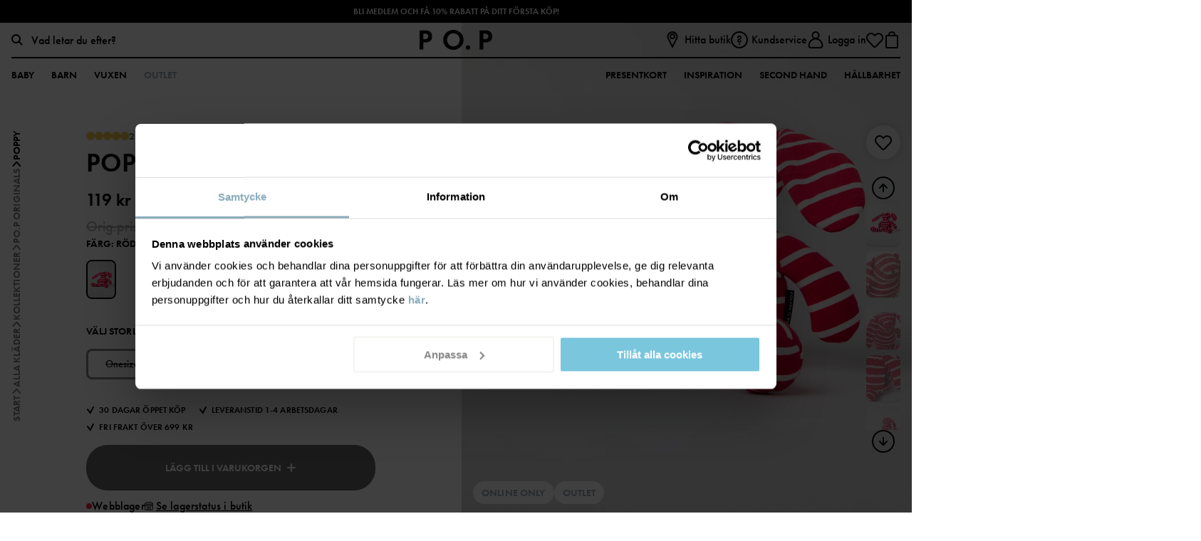

--- FILE ---
content_type: text/html; charset=utf-8
request_url: https://www.polarnopyret.se/barnklader/kollektioner/po.p-originals/poppy-rod-60290461-503
body_size: 19731
content:


<!DOCTYPE html>
<html lang="sv">
<head>
    <meta charset="utf-8" />
    <meta name="viewport" content="width=device-width, initial-scale=1, maximum-scale=1">
    
    <!-- Google Tag Manager NEW -->
<script>(function(w,d,s,l,i){w[l]=w[l]||[];w[l].push({'gtm.start':
new Date().getTime(),event:'gtm.js'});var f=d.getElementsByTagName(s)[0],
j=d.createElement(s),dl=l!='dataLayer'?'&l='+l:'';j.async=true;j.src=
'https://www.googletagmanager.com/gtm.js?id='+i+dl;f.parentNode.insertBefore(j,f);
})(window,document,'script','dataLayer','GTM-WF36466S');</script>
<!-- End Google Tag Manager -->

<!--	Google	Tag	Manager	-->	<script>(function(w,d,s,l,i){w[l]=w[l]||[];w[l].push({'gtm.start':	new	Date().getTime(),event:'gtm.js'});var	f=d.getElementsByTagName(s)[0],	j=d.createElement(s),dl=l!='dataLayer'?'&l='+l:'';j.async=true;j.src=	'https://www.googletagmanager.com/gtm.js?id='+i+dl;f.parentNode.insertBefore(j,f);	})(window,document,'script','dataLayer','GTM-TMB4NRF');</script>	<!--	End	Google	Tag	Manager	-->
    <script id="Cookiebot" src="https://consent.cookiebot.com/uc.js" data-cbid="00bd5225-86d0-49d3-9aae-60c884fc3fb1" data-blockingmode="auto" type="text/javascript"></script>
<meta name="facebook-domain-verification" content="givcxvr9dfyuchidaov2qhdd22r86z" />
<meta name="p:domain_verify" content="163c824d734b9798c8a0ce3f5b79e9ae"/>
<meta name="google-site-verification" content="mxQOJRwuswiVaFN0okxQcaTJIFZiaacVEwTIbHXqbpE" />
    

    <script>
        if (global === undefined) {
            var global = window;
        }
    </script>
    <meta name="theme-color" content="#FFFFFF">
    <link rel="apple-touch-icon" sizes="57x57" href="/favicons/favicon-57x57.png?v=1" />
    <link rel="apple-touch-icon" sizes="60x60" href="/favicons/favicon-60x60.png?v=1" />
    <link rel="apple-touch-icon" sizes="72x72" href="/favicons/favicon-72x72.png?v=1" />
    <link rel="apple-touch-icon" sizes="76x76" href="/favicons/favicon-76x76.png?v=1" />
    <link rel="apple-touch-icon" sizes="114x114" href="/favicons/favicon-114x114.png?v=1" />
    <link rel="apple-touch-icon" sizes="120x120" href="/favicons/favicon-120x120.png?v=1" />
    <link rel="apple-touch-icon" sizes="144x144" href="/favicons/favicon-144x144.png?v=1" />
    <link rel="apple-touch-icon" sizes="152x152" href="/favicons/favicon-152x152.png?v=1" />
    <link rel="shortcut icon" href="/favicons/favicon.ico?v=1">
    <link rel="shortcut icon" type="image/png" sizes="16x16" href="/favicons/favicon-16x16.png?v=1" />
    <link rel="shortcut icon" type="image/png" sizes="32x32" href="/favicons/favicon-32x32.png?v=1" />
    <link rel="shortcut icon" type="image/png" sizes="96x96" href="/favicons/favicon-96x96.png?v=1" />
    <link rel="shortcut icon" type="image/png" sizes="128x128" href="/favicons/favicon-128x128.png?v=1" />
    <link rel="shortcut icon" type="image/png" sizes="196x196" href="/favicons/favicon-196x196.png?v=1" />
    <title>Poppy - Röd</title><link rel="stylesheet" type="text/css" href="/assets/browser.bundle.9b4db06b814b357fb6b0.css" />
<meta name="description" content="Kanin i Polarn O. Pyret-randen. Höjd 31 cm." data-dynamic="1" />
<meta property="og:url" content="https://www.polarnopyret.se/barnklader/nyfodd/nyfodd-sovprodukter/gosedjur/poppy-rod-60290461-503" data-dynamic="1" />
<meta property="og:type" content="website" data-dynamic="1" />
<meta property="og:title" content="Poppy - Röd" data-dynamic="1" />
<meta property="og:description" content="Kanin i Polarn O. Pyret-randen. Höjd 31 cm." data-dynamic="1" />
<meta property="og:image" content="https://www.polarnopyret.se/globalassets/productimages-polarnopyret/7322859460877.jpg?ref=1ACF64E846" data-dynamic="1" />

                <script data-cookieconsent='ignore' >
                if (!('Promise' in window && Promise.prototype.finally)) {
                    document.write('<' + 'script src="/assets/polyfills.bundle.6128a1113ce6a4329a1d.js" onerror="window.rg4js&&window.rg4js(\'send\', new Error(\'Failed to load: /assets/polyfills.bundle.6128a1113ce6a4329a1d.js\'))"></' + 'script>');
                }
                </script>
                <script data-cookieconsent='ignore' >
                window.scopeReady = new Promise(function (res, rej) { window.resolveScopeReady = res; window.rejectScopeReady = rej; });
                </script>
            <link rel="canonical" href="https://www.polarnopyret.se/barnklader/nyfodd/nyfodd-sovprodukter/gosedjur/poppy-rod-60290461-503" id="link-canonical" />
<script src="/assets/browser.bundle.7d6fd1e9dbb5d1c1062c.js" async data-cookieconsent="ignore"></script>
<script src="/assets/vendor.chunk.ba1fbff401a9de70e7b2.js" async data-cookieconsent="ignore"></script>

    
    
</head>
<body class="pop">
    <!-- Google Tag Manager (noscript) NEW-->
<noscript><iframe src="https://www.googletagmanager.com/ns.html?id=GTM-WF36466S "
height="0" width="0" style="display:none;visibility:hidden"></iframe></noscript>
<!-- End Google Tag Manager (noscript) -->

<!--	Google	Tag	Manager	(noscript)	-->	<noscript><iframe	src="https://www.googletagmanager.com/ns.html?id=GTM-TMB4NRF"	height="0"	width="0"	style="display:none;visibility:hidden"></iframe></noscript>	<!--	End	Google	Tag	Manager	(noscript)	-->


    <div>
        <style>
            #not-supported {
                display: none;
            }

            body.oldbrowser #not-supported {
                background: black;
                color: white;
                display: block;
                padding: 15px;
                width: 100%;
            }
        </style>
        <style media="screen and (max-width : 360px) and (-webkit-max-device-pixel-ratio : 2)">
            body.oldbrowser #not-supported {
                -webkit-transform: translateZ(0);
                position: absolute;
                z-index: 999;
            }
        </style>
        <style media="only screen and (min-device-width: 320px) and (max-device-width: 480px) and (-webkit-device-pixel-ratio: 2) and (device-aspect-ratio: 2/3)">
            body.oldbrowser #not-supported {
                top: 56px;
            }
        </style>
        <style media="screen and (device-aspect-ratio: 40/71)">
            body.oldbrowser #not-supported {
                top: 56px;
            }
        </style>
        <div id="not-supported">
            Det verkar som att du använder en gammal webbläsare, det kan göra att allt inte fungerar eller ser ut som det borde.
        </div>
        <div id="container"><div style="display: flex; flex-direction: column; height: 100vh;" id="splash_wrapper">
    <div style="display: flex; height: 3.5rem; padding-top: 25vh;">
        <svg style="display: block; height: 1.5rem; margin: auto;" viewBox="0 0 158 13" xmlns="http://www.w3.org/2000/svg" xmlns:xlink="http://www.w3.org/1999/xlink">
    <defs>
        <path id="a" d="M7.966.073v12.186H.1V.073h7.866z" />
        <path id="c" d="M.114.042h13.284v12.722H.114z" />
    </defs>
    <g fill="none" fill-rule="evenodd">
        <path d="M70.762 8.742v-.298c0-2.568.002-5.136-.005-7.704 0-.188.048-.237.235-.233.653.012 1.307.01 1.96.001.156-.001.22.02.219.202a4064.93 4064.93 0 0 0 0 12.097c0 .165-.053.196-.204.193-.42-.01-.842-.01-1.262 0a.401.401 0 0 1-.344-.155C68.954 10.1 66.543 7.36 64.133 4.62l-.084-.094c-.058.084-.034.167-.034.241-.002 2.583-.005 5.166.003 7.75 0 .21-.06.256-.26.252a65.442 65.442 0 0 0-1.96-.002c-.141.002-.193-.026-.193-.181.005-4.055.005-8.11 0-12.165 0-.151.044-.188.19-.184.435.009.87.008 1.307 0 .134-.003.217.045.303.143 2.392 2.727 4.788 5.45 7.183 8.174.044.05.09.097.174.188m68.738-2.13c0-1.972.003-3.943-.003-5.915 0-.17.035-.225.218-.224 2.134.007 4.268.006 6.402 0 .176 0 .228.041.224.221a42.26 42.26 0 0 0 0 1.67c.003.163-.048.198-.203.198-1.334-.006-2.669 0-4.004-.009-.193-.001-.233.053-.23.237.01.752.014 1.505-.002 2.257-.005.212.066.239.251.238 1.267-.008 2.534-.001 3.8-.008.163 0 .22.03.216.207a39.817 39.817 0 0 0 0 1.67c.003.165-.033.215-.208.213-1.274-.008-2.549 0-3.823-.009-.188-.001-.237.044-.235.233.01.956.01 1.912 0 2.868 0 .173.039.224.22.223 1.328-.008 2.655 0 3.982-.009.185 0 .242.04.237.232a42.31 42.31 0 0 0-.002 1.671c.003.15-.043.186-.19.186a1160.15 1160.15 0 0 0-6.469.002c-.183 0-.183-.08-.182-.214.003-1.98.002-3.959.002-5.938M114.005.476c.93 0 1.818.004 2.706-.003.128-.001.164.078.213.158l2.39 3.865.155.247 1.234-2.033c.416-.686.836-1.37 1.242-2.061.081-.138.17-.177.32-.176.864.007 1.729.003 2.598.003.002.104-.066.16-.109.225a3152.77 3152.77 0 0 1-4.029 6.236.689.689 0 0 0-.115.398c.004 1.731 0 3.463.007 5.194.001.187-.043.238-.231.234-.65-.012-1.3-.011-1.95 0-.177.003-.22-.047-.22-.223.007-1.716.003-3.432.007-5.148 0-.18-.04-.33-.137-.484-1.315-2.061-2.623-4.126-3.933-6.19-.043-.068-.084-.137-.148-.242" fill="#231F20" />
        <g transform="translate(149.41 .236)">
            <mask id="b" fill="#fff">
                <use xlink:href="#a" />
            </mask>
            <path d="M5.219 7.194c0 1.612-.004 3.224.005 4.836 0 .192-.055.232-.237.229a51.869 51.869 0 0 0-1.946 0c-.186.004-.216-.059-.215-.226.004-3.21.001-6.418.008-9.627 0-.208-.036-.278-.262-.273-.76.016-1.52.003-2.281.01-.142 0-.194-.03-.191-.184C.11 1.385.107.81.1.236.1.108.139.073.266.073c2.513.004 5.026.004 7.539 0 .126 0 .162.034.16.16-.006.583-.008 1.165.002 1.747.003.155-.062.162-.183.161-.783-.004-1.566.004-2.349-.006-.18-.003-.22.05-.219.223.006 1.612.004 3.224.004 4.836" fill="#231F20" mask="url(#b)" />
        </g>
        <path d="M25.97 6.595c0-1.957.003-3.914-.006-5.87-.001-.213.062-.256.258-.252.626.012 1.252.012 1.878 0 .195-.004.258.037.257.251-.008 3.229-.002 6.457-.012 9.685 0 .238.067.277.282.275 1.17-.011 2.34-.003 3.51-.01.152 0 .203.032.2.195a45.5 45.5 0 0 0 0 1.693c.002.154-.032.202-.193.202-1.99-.007-3.98-.007-5.97 0-.166 0-.21-.039-.209-.21.007-1.986.004-3.973.004-5.96m72.221 4.74a1.402 1.402 0 0 1-1.4 1.43 1.408 1.408 0 0 1-1.432-1.425 1.418 1.418 0 0 1 1.427-1.412 1.409 1.409 0 0 1 1.406 1.407M4.072 6.07c-.524.082-1.052.04-1.578.056-.149.004-.123-.091-.123-.179V4.345c0-.534.004-1.068-.003-1.602-.002-.144.032-.194.183-.191.527.01 1.054-.01 1.576.086.966.178 1.45.753 1.44 1.722-.01.96-.537 1.561-1.495 1.71m3.86-2.538C7.606 2.022 6.744 1.003 5.227.628 4.749.51 4.258.478 3.767.477 2.511.472 1.256.474 0 .473v12.285c.706 0 1.412-.012 2.117.005.226.006.26-.066.259-.273-.01-1.347-.001-2.695-.01-4.042-.001-.195.04-.25.241-.25.816-.005 1.636.067 2.446-.092 1.32-.258 2.3-.945 2.738-2.28a4.346 4.346 0 0 0 .14-2.294m80.692 7.152a3.941 3.941 0 0 1-1.051.136c-2.057-.004-3.76-1.513-4.08-3.615-.311-2.04.981-4.063 2.956-4.628 2.314-.662 4.733.837 5.167 3.2.407 2.224-.871 4.32-2.992 4.907m3.399-8.822C90.432.482 88.553.027 86.479.322c-3.18.454-5.535 3.159-5.519 6.332.005 1.259.312 2.439 1.039 3.474 1.587 2.262 3.83 3.133 6.527 2.805 3.234-.393 5.509-2.963 5.644-5.977.092-2.028-.604-3.755-2.148-5.094" fill="#231F20" />
        <g transform="translate(9.913)">
            <mask id="d" fill="#fff">
                <use xlink:href="#c" />
            </mask>
            <path d="M7.798 10.449a4.03 4.03 0 0 1-1.032.13c-2.062-.002-3.84-1.56-4.096-3.59-.26-2.057.907-3.943 2.826-4.567 2.33-.759 4.845.715 5.309 3.11.43 2.222-.865 4.34-3.007 4.917m3.543-8.673C9.596.194 7.501-.257 5.204.226c-4.033.85-6.248 5.22-4.47 8.882 1.198 2.468 3.324 3.543 6.022 3.656a7.278 7.278 0 0 0 2.126-.33c4.708-1.486 6.08-7.375 2.459-10.658" fill="#231F20" mask="url(#d)" />
        </g>
        <path d="M131.483 6.028c-.501.122-1.011.091-1.52.1-.14.002-.107-.092-.107-.167V2.578c0-.076-.031-.167.11-.164.5.011 1.001-.024 1.497.089.931.21 1.417.794 1.422 1.723.005.951-.485 1.578-1.402 1.802m1.104 1.588c.016-.027.019-.036.023-.037.08-.021.16-.04.24-.062 1.108-.307 1.923-.949 2.307-2.069.195-.571.235-1.165.181-1.76-.113-1.24-.703-2.167-1.835-2.717-.722-.35-1.496-.48-2.287-.49-1.191-.014-2.383 0-3.575-.008-.153-.001-.182.048-.181.19.003 3.966.003 7.932 0 11.898 0 .151.029.204.192.202a63.56 63.56 0 0 1 2.001 0c.173.003.207-.047.206-.212-.007-1.505-.004-3.01-.004-4.515 0-.194.116-.274.29-.2.073.032.1.109.14.17 1.027 1.526 2.052 3.053 3.077 4.579.06.09.104.18.252.178.921-.009 1.843-.004 2.815-.004l-3.842-5.143M53.559 6.033c-.489.115-.983.083-1.477.094-.135.003-.115-.08-.115-.16V4.25c0-.55.004-1.099-.003-1.648-.002-.14.023-.196.18-.191.47.016.943-.018 1.41.088.953.215 1.438.795 1.439 1.734 0 .963-.496 1.58-1.434 1.8m1.115 1.555c.114-.028.2-.047.284-.071 1.109-.309 1.923-.95 2.307-2.07a4.16 4.16 0 0 0 .19-1.671c-.1-1.326-.722-2.299-1.947-2.853-.687-.31-1.417-.432-2.163-.441-1.198-.016-2.398-.004-3.597-.01-.13 0-.18.021-.18.17.004 3.981.003 7.962 0 11.944 0 .136.033.178.173.176a71.87 71.87 0 0 1 2.024.002c.174.002.206-.052.205-.215-.006-1.505-.004-3.01-.003-4.516 0-.197.084-.258.271-.202.082.025.106.101.146.161l3.091 4.597c.05.075.077.173.208.172.936-.005 1.872-.002 2.854-.002l-3.863-5.17m-12.508.655c-1.08-.01-2.16-.005-3.275-.005l1.769-4.36c.083.046.084.127.11.19.515 1.317 1.025 2.636 1.543 3.951.068.173.058.225-.147.224m4.54 4.364c-.103-.225-.19-.457-.284-.685-1.58-3.828-3.16-7.656-4.735-11.486-.06-.146-.13-.205-.293-.2-.466.013-.932.013-1.397 0-.167-.005-.232.06-.292.202-1.512 3.556-3.028 7.111-4.542 10.666-.231.542-.46 1.086-.702 1.655.807 0 1.585-.005 2.364.004.145.001.208-.05.262-.177.312-.746.635-1.488.946-2.235.056-.135.118-.193.276-.193 1.547.007 3.094.007 4.642 0 .154 0 .22.05.275.191.296.753.604 1.5.908 2.25.037.092.069.165.2.163.759-.007 1.517-.006 2.276-.001.138 0 .149-.037.095-.154m61.709-6.536c-.524.083-1.052.041-1.578.056-.146.004-.125-.088-.125-.177V4.35c0-.526.005-1.052-.004-1.578-.002-.16.028-.223.205-.218.519.013 1.038-.007 1.553.087.974.178 1.452.753 1.439 1.743-.013.945-.539 1.54-1.49 1.688m3.9-2.317c-.166-1.463-1.2-2.706-2.574-3.082-.535-.146-1.083-.19-1.634-.193-1.182-.005-2.363.002-3.545-.007-.18-.002-.234.037-.233.23.008 1.971.005 3.942.004 5.914 0 1.979.003 3.958-.004 5.937 0 .17.043.212.209.209a58.27 58.27 0 0 1 1.961 0c.181.004.217-.053.216-.224-.006-1.362 0-2.724-.008-4.086 0-.191.035-.252.24-.253.817-.004 1.637.068 2.447-.091 1.087-.213 1.984-.716 2.514-1.744.422-.82.51-1.7.407-2.61" fill="#231F20" />
    </g>
</svg>
    </div>
    <div id="should_be_removed" style="display: none; margin: 0 auto; text-align: center; padding-top: 25vh;">
        <h1>Ooops, something went wrong!</h1>
        <p>We're sorry! If this keeps happening, please contact customer support</p>
        <button onclick="hardReload()">Reload</button>
    </div>
    <script>
        window.hardReload = function () {
            
            function reloadWithSSR() {
                var href = window.location.href;
                if (href.indexOf('?') === -1) {
                    href += '?ssr=on';
                } else {
                    href += '&ssr=on';
                }
                href += '&loadfailure=1';
                window.location.href = href;
            }
            if (window.nukeAppShellData) {
                try {
                    window.nukeAppShellData();
                } catch (e) { }
            }
            if (window.nukeItemCache) {
                try {
                    window.nukeItemCache();
                } catch (e) { }
            }

            function getCacheKeys() {
                try {
                    return window.caches.keys().catch(() => []);
                } catch (e) {
                    return Promise.resolve([]);
                }
            }

            if (window.caches && navigator.serviceWorker) {
                getCacheKeys().then(function (cacheNames) {
                    Promise.all(cacheNames.map(function (cacheName) {
                        return window.caches.delete(cacheName);
                    })).then(function () {
                        return navigator
                            .serviceWorker
                            .getRegistrations()
                            .then(function (registrations) {
                                return Promise.all(registrations.map(function (registration) {
                                    return registration.unregister();
                                }));
                            })
                            .then(function () {
                                reloadWithSSR();
                            }, function () {
                                reloadWithSSR();
                            });
                    }).catch(function () {
                        reloadWithSSR();
                    });
                });
            } else {
                reloadWithSSR();
            }
        }
        var splashWrapper = document.getElementById('splash_wrapper');
        var container = splashWrapper.parentNode;
        setTimeout(function () {
            var toBeRemoved = document.getElementById('should_be_removed');
            var logoSplashLink = document.getElementById('logo_splash_link');
            if (toBeRemoved || container.children.length === 0) {
                if (window.location.search.indexOf('loadfailure') === -1) {
                    window.hardReload();
                } else {
                    if (toBeRemoved && logoSplashLink) {
                        logoSplashLink.style.display = 'none';
                        toBeRemoved.style.display = 'block';
                    } else {
                        container.appendChild(splashWrapper);
                        toBeRemoved = document.getElementById('should_be_removed');
                        if(toBeRemoved) {
                            toBeRemoved.style.display = 'block';
                        }
                        if(logoSplashLink) {
                            logoSplashLink = document.getElementById('logo_splash_link');
                            logoSplashLink.style.display = 'none';
                        }
                    }
                }
            }
        }, 3000);
    </script>
</div>

            asdsadsad   
            </div>
        
        
 <script data-cookieconsent='ignore' >
                window.CURRENT_VERSION = '2512.0.11';
                window.IS_SERVER_SIDE_RENDERED = false;
                window.APP_SHELL_DATA = {"cart":{"id":"00000000-0000-0000-0000-000000000000","market":"SE","currency":"SEK","cartSumInformation":[],"items":[],"subTotal":0.0,"shippingTotal":0.0,"totalPlacedPrice":0.0,"totalListPrice":0.0,"totalPrice":0.0,"totalSavings":0.0,"subTotalWithOrderLevelDiscount":0.0,"orderLevelDiscount":0.0,"trackingResult":null,"paymentFailed":false,"isDigital":false,"incompleteOffer":null,"errorMessage":null,"validationItems":null},"wishList":{"items":[]},"currentUser":{"isLoggedIn":false,"email":null,"fullName":null,"trackingUser":null},"context":{"countryCode":"SWE","twoLetterCountryCode":"SE","isStoreMode":false,"activeStoreName":null},"pages":{"searchPage":{"url":"/sok"},"checkoutPage":{"url":"/kassan"},"orderConfirmationPage":{"url":"/orderbekraftelse"},"resetPasswordPage":{"url":"/andra-losenord"},"myAccountPage":{"url":"/mina-sidor"},"pickUpInStorePage":{"url":"/hamta-i-butik"},"startPage":{"url":"/"},"registerPage":{"url":"/bli-medlem"},"giftCardPage":{"url":"/presentkort"},"storeLandingPage":{"url":"/butiker"},"storeSelectionPage":{"url":"/store-selection"},"linkToMarketPage":{"url":"https://www.polarnopyret.com/en/markets"},"wishlist":{"url":"/mina-favoriter"},"loginPage":{"url":"/logga-in"}},"header":{"primaryMenuItems":[{"name":"Baby","url":"/barnklader?alder=0-1ar","label":"Storlek 44-80","tagName":"","children":[{"name":"Kategorier","url":null,"children":[{"name":"Nyfödd","url":"/barnklader/nyfodd?alder=0-1ar","children":[{"name":"Kläder","url":"/barnklader/nyfodd/nyfodd-klader?alder=0-1ar","children":[],"icon":{"url":"/siteassets/categories/icons/typenewborn_body-size40x40.svg?ref=633DB9F149"},"showAllText":"Visa alla","extraLinks":[]},{"name":"Pyjamas","url":"/barnklader/nyfodd/nyfodd-pyjamas?alder=0-1ar","children":[],"icon":{"url":"/siteassets/categories/icons/typenewborn_body-size40x40.svg?ref=633DB9F149"},"showAllText":"Visa alla","extraLinks":[]},{"name":"Accessoarer","url":"/barnklader/nyfodd/nyfodd-accessoarer?alder=0-1ar","children":[],"icon":{"url":"/siteassets/categories/icons/typenewborn_body-size40x40.svg?ref=633DB9F149"},"showAllText":"Visa alla","extraLinks":[]},{"name":"Ytterkläder","url":"/barnklader/nyfodd/nyfodd-ytterklader?alder=0-1ar","children":[],"icon":{"url":"/siteassets/categories/icons/typenewborn_body-size40x40.svg?ref=633DB9F149"},"showAllText":"Visa alla","extraLinks":[]},{"name":"Sovprodukter","url":"/barnklader/nyfodd/nyfodd-sovprodukter?alder=0-1ar","children":[{"name":"Babyfiltar","url":"/barnklader/nyfodd/nyfodd-sovprodukter/babyfiltar?alder=0-1ar","children":[],"showAllText":"Visa alla","extraLinks":[]},{"name":"Sovpåsar","url":"/barnklader/nyfodd/nyfodd-sovprodukter/sovpasar?alder=0-1ar","children":[],"showAllText":"Visa alla","extraLinks":[]},{"name":"Gosedjur","url":"/barnklader/nyfodd/nyfodd-sovprodukter/gosedjur?alder=0-1ar","children":[],"showAllText":"Visa alla","extraLinks":[]}],"icon":{"url":"/siteassets/categories/icons/typenewborn_body-size40x40.svg?ref=633DB9F149"},"showAllText":"Visa alla","extraLinks":[]},{"name":"Prematur","url":"/barnklader/nyfodd/prematur?alder=0-1ar","children":[],"showAllText":"Visa alla","extraLinks":[]}],"icon":{"url":"/siteassets/categories/icons/typenewborn_body-size40x40.svg?ref=633DB9F149"},"showAllText":"Visa alla","extraLinks":[]},{"name":"Ytterkläder","url":"/barnklader/ytterklader?alder=0-1ar","children":[{"name":"Jackor","url":"/barnklader/ytterklader/jackor?alder=0-1ar","children":[{"name":"Vinterjackor","url":"/barnklader/ytterklader/jackor/vinterjackor?alder=0-1ar","children":[],"showAllText":"Visa alla","extraLinks":[]},{"name":"Skaljackor","url":"/barnklader/ytterklader/jackor/skaljackor?alder=0-1ar","children":[],"showAllText":"Visa alla","extraLinks":[]},{"name":"Vindfleece & Fleece","url":"/barnklader/ytterklader/jackor/vindfleece-fleece?alder=0-1ar","children":[],"showAllText":"Visa alla","extraLinks":[]},{"name":"Lättviktsjackor","url":"/barnklader/ytterklader/jackor/lattviktsjackor?alder=0-1ar","children":[],"showAllText":"Visa alla","extraLinks":[]}],"showAllText":"Visa alla","extraLinks":[]},{"name":"Byxor","url":"/barnklader/ytterklader/byxor?alder=0-1ar","children":[{"name":"Vinterbyxor","url":"/barnklader/ytterklader/byxor/vinterbyxor?alder=0-1ar","children":[],"showAllText":"Visa alla","extraLinks":[]},{"name":"Skalbyxor","url":"/barnklader/ytterklader/byxor/skalbyxor?alder=0-1ar","children":[],"showAllText":"Visa alla","extraLinks":[]}],"showAllText":"Visa alla","extraLinks":[]},{"name":"Overaller","url":"/barnklader/ytterklader/overaller?alder=0-1ar","children":[{"name":"Vinteroveraller","url":"/barnklader/ytterklader/overaller/vinteroveraller?alder=0-1ar","children":[],"showAllText":"Visa alla","extraLinks":[]},{"name":"Skaloveraller","url":"/barnklader/ytterklader/overaller/skaloveraller?alder=0-1ar","children":[],"showAllText":"Visa alla","extraLinks":[]},{"name":"Fleeceoveraller","url":"/barnklader/ytterklader/overaller/fleeceoveraller?alder=0-1ar","children":[],"showAllText":"Visa alla","extraLinks":[]},{"name":"Pileoveraller","url":"/barnklader/ytterklader/overaller/pile-overaller?alder=0-1ar","children":[],"showAllText":"Visa alla","extraLinks":[]},{"name":"Termooveraller","url":"/barnklader/ytterklader/overaller/termooveraller?alder=0-1ar","children":[],"showAllText":"Visa alla","extraLinks":[]}],"showAllText":"Visa alla","extraLinks":[]},{"name":"Fleecejackor","url":"/barnklader/ytterklader/fleecejackor?alder=0-1ar","children":[{"name":"Vindfleece","url":"/barnklader/ytterklader/fleecejackor/vindfleece?alder=0-1ar","children":[],"showAllText":"Visa alla","extraLinks":[]},{"name":"Pilefleece","url":"/barnklader/ytterklader/fleecejackor/pilefleece?alder=0-1ar","children":[],"showAllText":"Visa alla","extraLinks":[]}],"showAllText":"Visa alla","extraLinks":[]},{"name":"Vinterkläder","url":"/barnklader/ytterklader/vinterklader?alder=0-1ar","children":[{"name":"Vinterjackor","url":"/barnklader/ytterklader/vinterklader/vinterjackor?alder=0-1ar","children":[],"showAllText":"Visa alla","extraLinks":[]},{"name":"Vinterbyxor","url":"/barnklader/ytterklader/vinterklader/vinterbyxor?alder=0-1ar","children":[],"showAllText":"Visa alla","extraLinks":[]},{"name":"Vinteroveraller","url":"/barnklader/ytterklader/vinterklader/vinteroveraller?alder=0-1ar","children":[],"showAllText":"Visa alla","extraLinks":[]},{"name":"Underställ","url":"/barnklader/ytterklader/vinterklader/understall?alder=0-1ar","children":[],"showAllText":"Visa alla","extraLinks":[]},{"name":"Accessoarer","url":"/barnklader/ytterklader/vinterklader/accessoarer?alder=0-1ar","children":[{"name":"Mössor","url":"/barnklader/ytterklader/vinterklader/accessoarer/mossor?alder=0-1ar","children":[{"name":"Fodrade mössor","url":"/barnklader/ytterklader/vinterklader/accessoarer/mossor/fodrade-mossor?alder=0-1ar","children":[],"showAllText":"Visa alla","extraLinks":[]},{"name":"Ullmössor","url":"/barnklader/ytterklader/vinterklader/accessoarer/mossor/ullmossor?alder=0-1ar","children":[],"showAllText":"Visa alla","extraLinks":[]}],"showAllText":"Visa alla","extraLinks":[]},{"name":"Vantar","url":"/barnklader/ytterklader/vinterklader/accessoarer/vantar?alder=0-1ar","children":[{"name":"Vintervantar","url":"/barnklader/ytterklader/vinterklader/accessoarer/vantar/vintervantar?alder=0-1ar","children":[],"showAllText":"Visa alla","extraLinks":[]},{"name":"Ullvantar","url":"/barnklader/ytterklader/vinterklader/accessoarer/vantar/ullvantar?alder=0-1ar","children":[],"showAllText":"Visa alla","extraLinks":[]},{"name":"Stickade vantar","url":"/barnklader/ytterklader/vinterklader/accessoarer/vantar/stickade-vantar?alder=0-1ar","children":[],"showAllText":"Visa alla","extraLinks":[]}],"showAllText":"Visa alla","extraLinks":[]},{"name":"Halskragar","url":"/barnklader/ytterklader/vinterklader/accessoarer/halskragar?alder=0-1ar","children":[],"showAllText":"Visa alla","extraLinks":[]},{"name":"Balaklava","url":"/barnklader/ytterklader/vinterklader/accessoarer/balaklava?alder=0-1ar","children":[],"showAllText":"Visa alla","extraLinks":[]}],"icon":{"url":"/siteassets/categories/icons/typeaccessoarer-size40x40.svg?ref=0592E5766B"},"showAllText":"Visa alla","extraLinks":[]}],"showAllText":"Visa alla","extraLinks":[]},{"name":"Regnkläder","url":"/barnklader/ytterklader/regnklader?alder=0-1ar","children":[{"name":"Regnjacka","url":"/barnklader/ytterklader/regnklader/regnjacka?alder=0-1ar","children":[],"showAllText":"Visa alla","extraLinks":[]},{"name":"Regnbyxa","url":"/barnklader/ytterklader/regnklader/regnbyxa?alder=0-1ar","children":[],"showAllText":"Visa alla","extraLinks":[]},{"name":"Regnoverall","url":"/barnklader/ytterklader/regnklader/regnoverall?alder=0-1ar","children":[],"showAllText":"Visa alla","extraLinks":[]}],"showAllText":"Visa alla","extraLinks":[]},{"name":"Skalkläder","url":"/barnklader/ytterklader/skalklader?alder=0-1ar","children":[],"showAllText":"Visa alla","extraLinks":[]}],"icon":{"url":"/siteassets/categories/icons/typeytterklader-size40x40.svg?ref=405F287778"},"showAllText":"Visa alla","extraLinks":[]},{"name":"Kläder","url":"/barnklader/klader?alder=0-1ar","children":[{"name":"Bodys","url":"/barnklader/klader/bodys?alder=0-1ar","children":[{"name":"Omlottbodys","url":"/barnklader/klader/bodys/omlottbodys?alder=0-1ar","children":[],"icon":{"url":"/siteassets/categories/category-images/baby-collection/b_col_lev1.jpg?ref=BD6FF526AC"},"showAllText":"Visa alla","extraLinks":[]},{"name":"Förlängningsbara bodys","url":"/barnklader/klader/bodys/forlangningsbara-bodys?alder=0-1ar","children":[],"icon":{"url":"/siteassets/categories/category-images/baby-collection/category_image_extendablebody.jpg?ref=7B9C8552A5"},"showAllText":"Visa alla","extraLinks":[]}],"showAllText":"Visa alla","extraLinks":[]},{"name":"Överdelar","url":"/barnklader/klader/overdelar?alder=0-1ar","children":[{"name":"T-shirts","url":"/barnklader/klader/overdelar/t-shirts-linnen?alder=0-1ar","children":[],"showAllText":"Visa alla","extraLinks":[]},{"name":"Långärmade t-shirts","url":"/barnklader/klader/overdelar/langarmade-t-shirts?alder=0-1ar","children":[],"showAllText":"Visa alla","extraLinks":[]},{"name":"Sweatshirts","url":"/barnklader/klader/overdelar/sweatshirts?alder=0-1ar","children":[],"showAllText":"Visa alla","extraLinks":[]},{"name":"Skjortor & blusar","url":"/barnklader/klader/overdelar/skjortor-blusar?alder=0-1ar","children":[],"showAllText":"Visa alla","extraLinks":[]},{"name":"Hoodies","url":"/barnklader/klader/overdelar/hoodies-jackor?alder=0-1ar","children":[],"showAllText":"Visa alla","extraLinks":[]},{"name":"Stickade tröjor","url":"/barnklader/klader/overdelar/stickat?alder=0-1ar","children":[],"showAllText":"Visa alla","extraLinks":[]}],"showAllText":"Visa alla","extraLinks":[]},{"name":"Underdelar","url":"/barnklader/klader/underdelar?alder=0-1ar","children":[{"name":"Byxor","url":"/barnklader/klader/underdelar/byxor?alder=0-1ar","children":[],"showAllText":"Visa alla","extraLinks":[]},{"name":"Leggings","url":"/barnklader/klader/underdelar/leggings?alder=0-1ar","children":[],"showAllText":"Visa alla","extraLinks":[]},{"name":"Mjukisbyxor","url":"/barnklader/klader/underdelar/mjukisbyxor?alder=0-1ar","children":[],"showAllText":"Visa alla","extraLinks":[]},{"name":"Jeans","url":"/barnklader/klader/underdelar/jeans?alder=0-1ar","children":[],"showAllText":"Visa alla","extraLinks":[]},{"name":"Shorts","url":"/barnklader/klader/underdelar/shorts?alder=0-1ar","children":[],"showAllText":"Visa alla","extraLinks":[]}],"showAllText":"Visa alla","extraLinks":[]},{"name":"Sparkdräkt & Overall","url":"/barnklader/klader/sparkdrakt-overall?alder=0-1ar","children":[],"showAllText":"Visa alla","extraLinks":[]},{"name":"Klänningar","url":"/barnklader/klader/klanningar?alder=0-1ar","children":[],"showAllText":"Visa alla","extraLinks":[]},{"name":"Fleece","url":"/barnklader/klader/fleece?alder=0-1ar","children":[],"showAllText":"Visa alla","extraLinks":[]},{"name":"Badkläder & UV-kläder","url":"/barnklader/klader/badklader-uv-klader?alder=0-1ar","children":[{"name":"Badbyxor","url":"/barnklader/klader/badklader-uv-klader/badbyxor?alder=0-1ar","children":[],"showAllText":"Visa alla","extraLinks":[]},{"name":"UV-kläder","url":"/barnklader/klader/badklader-uv-klader/uv-klader?alder=0-1ar","children":[],"showAllText":"Visa alla","extraLinks":[]},{"name":"Badblöjor","url":"/barnklader/klader/badklader-uv-klader/badblojor?alder=0-1ar","children":[],"showAllText":"Visa alla","extraLinks":[]},{"name":"Badrockar","url":"/barnklader/klader/badklader-uv-klader/badrockar?alder=0-1ar","children":[],"showAllText":"Visa alla","extraLinks":[]},{"name":"Solhattar","url":"/barnklader/klader/badklader-uv-klader/solhattar?alder=0-1ar","children":[],"showAllText":"Visa alla","extraLinks":[]}],"icon":{"url":"/siteassets/categories/icons/typebadklader-size40x40.svg?ref=7DC8A807F6"},"showAllText":"Visa alla","extraLinks":[]}],"icon":{"url":"/siteassets/categories/icons/typeoverdelar-size40x40.svg?ref=6B42D6DA4E"},"showAllText":"Visa alla","extraLinks":[]},{"name":"Ull & Underställ","url":"/barnklader/ull-understall?alder=0-1ar","children":[{"name":"Ullkläder","url":"/barnklader/ull-understall/ullklader?alder=0-1ar","children":[{"name":"Ulltröjor","url":"/barnklader/ull-understall/ullklader/ulltrojor?alder=0-1ar","children":[],"showAllText":"Visa alla","extraLinks":[]},{"name":"Ullbyxor","url":"/barnklader/ull-understall/ullklader/ullbyxor?alder=0-1ar","children":[],"showAllText":"Visa alla","extraLinks":[]},{"name":"Ulloveraller","url":"/barnklader/ull-understall/ullklader/ull-overaller?alder=0-1ar","children":[],"showAllText":"Visa alla","extraLinks":[]}],"showAllText":"Visa alla","extraLinks":[]},{"name":"Underställ","url":"/barnklader/ull-understall/understall?alder=0-1ar","children":[],"showAllText":"Visa alla","extraLinks":[]},{"name":"Ullaccessoarer","url":"/barnklader/ull-understall/ullaccessoarer?alder=0-1ar","children":[],"showAllText":"Visa alla","extraLinks":[]},{"name":"Ullstrumpor","url":"/barnklader/ull-understall/ullstrumpor?alder=0-1ar","children":[],"showAllText":"Visa alla","extraLinks":[]}],"icon":{"url":"/siteassets/categories/icons/typeull-size40x40.svg?ref=E2CE049620"},"showAllText":"Visa alla","extraLinks":[]},{"name":"Pyjamas & nattlinnen","url":"/barnklader/pyjamas-nattlinnen?alder=0-1ar","children":[],"icon":{"url":"/siteassets/categories/icons/typepyjamas-size40x40.svg?ref=0F6D4D50ED"},"showAllText":"Visa alla","extraLinks":[]},{"name":"Underkläder","url":"/barnklader/underklader?alder=0-1ar","children":[{"name":"Strumpor","url":"/barnklader/underklader/strumpor?alder=0-1ar","children":[{"name":"Halkstrumpor","url":"/barnklader/underklader/strumpor/halkstrumpor?alder=0-1ar","children":[],"showAllText":"Visa alla","extraLinks":[]}],"showAllText":"Visa alla","extraLinks":[]},{"name":"Strumpbyxor","url":"/barnklader/underklader/strumpbyxor?alder=0-1ar","children":[],"showAllText":"Visa alla","extraLinks":[]},{"name":"Underbyxor","url":"/barnklader/underklader/underbyxor?alder=0-1ar","children":[],"showAllText":"Visa alla","extraLinks":[]}],"icon":{"url":"/siteassets/categories/icons/typeunderplagg-size40x40.svg?ref=DB6E7D2C25"},"showAllText":"Visa alla","extraLinks":[]},{"name":"Accessoarer","url":"/barnklader/accessoarer?alder=0-1ar","children":[{"name":"Mössor","url":"/barnklader/accessoarer/mossor?alder=0-1ar","children":[{"name":"Fodrade mössor","url":"/barnklader/accessoarer/mossor/fodrade-mossor?alder=0-1ar","children":[],"showAllText":"Visa alla","extraLinks":[]},{"name":"Ullmössor","url":"/barnklader/accessoarer/mossor/ullmossor?alder=0-1ar","children":[],"showAllText":"Visa alla","extraLinks":[]},{"name":"Ofodrade mössor","url":"/barnklader/accessoarer/mossor/ofodrade-mossor?alder=0-1ar","children":[],"showAllText":"Visa alla","extraLinks":[]}],"showAllText":"Visa alla","extraLinks":[]},{"name":"Vantar","url":"/barnklader/accessoarer/vantar?alder=0-1ar","children":[{"name":"Vintervantar","url":"/barnklader/accessoarer/vantar/vintervantar?alder=0-1ar","children":[],"showAllText":"Visa alla","extraLinks":[]},{"name":"Ullvantar","url":"/barnklader/accessoarer/vantar/ullvantar?alder=0-1ar","children":[],"showAllText":"Visa alla","extraLinks":[]},{"name":"Skalvantar","url":"/barnklader/accessoarer/vantar/skalvantar?alder=0-1ar","children":[],"showAllText":"Visa alla","extraLinks":[]},{"name":"Stickade vantar","url":"/barnklader/accessoarer/vantar/stickade-vantar?alder=0-1ar","children":[],"showAllText":"Visa alla","extraLinks":[]}],"showAllText":"Visa alla","extraLinks":[]},{"name":"Halskragar","url":"/barnklader/accessoarer/halskragar?alder=0-1ar","children":[],"showAllText":"Visa alla","extraLinks":[]},{"name":"Balaklava","url":"/barnklader/accessoarer/balaklava?alder=0-1ar","children":[],"showAllText":"Visa alla","extraLinks":[]},{"name":"Regnhattar","url":"/barnklader/accessoarer/regnhattar?alder=0-1ar","children":[],"showAllText":"Visa alla","extraLinks":[]},{"name":"Ryggsäckar","url":"/barnklader/accessoarer/ryggsackar?alder=0-1ar","children":[],"showAllText":"Visa alla","extraLinks":[]},{"name":"Kepsar","url":"/barnklader/accessoarer/kepsar?alder=0-1ar","children":[],"showAllText":"Visa alla","extraLinks":[]},{"name":"Solhattar","url":"/barnklader/accessoarer/solhattar?alder=0-1ar","children":[],"showAllText":"Visa alla","extraLinks":[]},{"name":"Håraccessoarer","url":"/barnklader/accessoarer/haraccessoarer?alder=0-1ar","children":[],"showAllText":"Visa alla","extraLinks":[]}],"icon":{"url":"/siteassets/categories/icons/typeaccessoarer-size40x40.svg?ref=0592E5766B"},"showAllText":"Visa alla","extraLinks":[]},{"name":"Skor","url":"/barnklader/skor?alder=0-1ar","children":[{"name":"Mockasiner","url":"/barnklader/skor/mockasiner?alder=0-1ar","children":[],"showAllText":"Visa alla","extraLinks":[]},{"name":"Tossor","url":"/barnklader/skor/tossor?alder=0-1ar","children":[],"showAllText":"Visa alla","extraLinks":[]}],"icon":{"url":"/siteassets/categories/icons/typeskor-size40x40.svg?ref=CC869A5E6B"},"showAllText":"Visa alla","extraLinks":[]},{"name":"Klädvård","url":"/barnklader/kladvard?alder=0-1ar","children":[{"name":"Fothällor","url":"/barnklader/kladvard/fothallor?alder=0-1ar","children":[],"showAllText":"Visa alla","extraLinks":[]},{"name":"Lagning & märkning","url":"/barnklader/kladvard/lagning-markning?alder=0-1ar","children":[],"showAllText":"Visa alla","extraLinks":[]},{"name":"Tvätt & impregnering","url":"/barnklader/kladvard/tvatt-impregnering?alder=0-1ar","children":[],"showAllText":"Visa alla","extraLinks":[]}],"icon":{"url":"/siteassets/categories/icons/typeclothingcare-size40x40.svg?ref=3290610DF7"},"showAllText":"Visa alla","extraLinks":[]}],"showAllText":"Visa alla","extraLinks":[{"name":"Nyheter","url":"/barnklader/nyheter?alder=0-1ar","children":null},{"name":"Coming soon","url":"/barnklader/coming-soon?alder=0-1ar","children":null}]},{"name":"Kampanjer","url":"/barnklader/kampanjer?alder=0-1ar","children":[{"name":"3 för 2","url":"/barnklader/kampanjer/3-for-2?alder=0-1ar","children":[],"showAllText":"Visa alla","extraLinks":[]},{"name":"Outlet","url":"/barnklader/kampanjer/outlet?alder=0-1ar","children":[{"name":"Ytterkläder","url":"/barnklader/kampanjer/outlet/ytterklader?alder=0-1ar","children":[],"showAllText":"Visa alla","extraLinks":[]},{"name":"Överdelar","url":"/barnklader/kampanjer/outlet/overdelar?alder=0-1ar","children":[],"showAllText":"Visa alla","extraLinks":[]},{"name":"Underdelar","url":"/barnklader/kampanjer/outlet/underdelar?alder=0-1ar","children":[],"showAllText":"Visa alla","extraLinks":[]},{"name":"Pyjamas & nattlinnen","url":"/barnklader/kampanjer/outlet/pyjamas-nattlinnen?alder=0-1ar","children":[],"showAllText":"Visa alla","extraLinks":[]},{"name":"Badkläder","url":"/barnklader/kampanjer/outlet/badklader?alder=0-1ar","children":[],"showAllText":"Visa alla","extraLinks":[]},{"name":"Accessoarer","url":"/barnklader/kampanjer/outlet/accessoarer?alder=0-1ar","children":[],"showAllText":"Visa alla","extraLinks":[]},{"name":"Underkläder","url":"/barnklader/kampanjer/outlet/underklader?alder=0-1ar","children":[],"showAllText":"Visa alla","extraLinks":[]},{"name":"Factory Seconds","url":"/barnklader/kampanjer/outlet/factory-seconds?alder=0-1ar","children":[],"showAllText":"Visa alla","extraLinks":[]}],"showAllText":"Visa alla","extraLinks":[]}],"showAllText":"Visa alla","extraLinks":[]},{"name":"Kollektioner","url":"/barnklader/kollektioner?alder=0-1ar","children":[{"name":"Seasonal stripe","url":"/barnklader/kollektioner/seasonal-stripe?alder=0-1ar","children":[],"showAllText":"Visa alla","extraLinks":[]},{"name":"Cashmere collection","url":"/barnklader/kollektioner/cashmere-collection?alder=0-1ar","children":[],"showAllText":"Visa alla","extraLinks":[]},{"name":"PO.P Basic","url":"/barnklader/kollektioner/po.p-basic?alder=0-1ar","children":[],"showAllText":"Visa alla","extraLinks":[]},{"name":"PO.P on Adventure - Ski Edition","url":"/barnklader/kollektioner/pop-on-adventure?alder=0-1ar","children":[],"showAllText":"Visa alla","extraLinks":[]},{"name":"PO.P by Liberty Fabrics","url":"/barnklader/kollektioner/pop-by-liberty-fabrics?alder=0-1ar","children":[],"showAllText":"Visa alla","extraLinks":[]},{"name":"Natural wool","url":"/barnklader/kollektioner/natural-wool?alder=0-1ar","children":[],"showAllText":"Visa alla","extraLinks":[]},{"name":"PO.P Originals","url":"/barnklader/kollektioner/po.p-originals?alder=0-1ar","children":[],"showAllText":"Visa alla","extraLinks":[]}],"showAllText":"Se alla","extraLinks":[]}]},{"name":"Barn","url":"/barnklader?alder=1-6ar&alder=6-12ar","label":"Storlek 86-140","tagName":"","children":[{"name":"Kategorier","url":null,"children":[{"name":"Ytterkläder","url":"/barnklader/ytterklader?alder=1-6ar&alder=6-12ar","children":[{"name":"Jackor","url":"/barnklader/ytterklader/jackor?alder=1-6ar&alder=6-12ar","children":[{"name":"Vinterjackor","url":"/barnklader/ytterklader/jackor/vinterjackor?alder=1-6ar&alder=6-12ar","children":[],"showAllText":"Visa alla","extraLinks":[]},{"name":"Skaljackor","url":"/barnklader/ytterklader/jackor/skaljackor?alder=1-6ar&alder=6-12ar","children":[],"showAllText":"Visa alla","extraLinks":[]},{"name":"Vindfleece & Fleece","url":"/barnklader/ytterklader/jackor/vindfleece-fleece?alder=1-6ar&alder=6-12ar","children":[],"showAllText":"Visa alla","extraLinks":[]},{"name":"Lättviktsjackor","url":"/barnklader/ytterklader/jackor/lattviktsjackor?alder=1-6ar&alder=6-12ar","children":[],"showAllText":"Visa alla","extraLinks":[]}],"showAllText":"Visa alla","extraLinks":[]},{"name":"Byxor","url":"/barnklader/ytterklader/byxor?alder=1-6ar&alder=6-12ar","children":[{"name":"Vinterbyxor","url":"/barnklader/ytterklader/byxor/vinterbyxor?alder=1-6ar&alder=6-12ar","children":[],"showAllText":"Visa alla","extraLinks":[]},{"name":"Skalbyxor","url":"/barnklader/ytterklader/byxor/skalbyxor?alder=1-6ar&alder=6-12ar","children":[],"showAllText":"Visa alla","extraLinks":[]},{"name":"Friluftsbyxor","url":"/barnklader/ytterklader/byxor/friluftsbyxor?alder=1-6ar&alder=6-12ar","children":[],"showAllText":"Visa alla","extraLinks":[]}],"showAllText":"Visa alla","extraLinks":[]},{"name":"Overaller","url":"/barnklader/ytterklader/overaller?alder=1-6ar&alder=6-12ar","children":[{"name":"Vinteroveraller","url":"/barnklader/ytterklader/overaller/vinteroveraller?alder=1-6ar&alder=6-12ar","children":[],"showAllText":"Visa alla","extraLinks":[]},{"name":"Skaloveraller","url":"/barnklader/ytterklader/overaller/skaloveraller?alder=1-6ar&alder=6-12ar","children":[],"showAllText":"Visa alla","extraLinks":[]}],"showAllText":"Visa alla","extraLinks":[]},{"name":"Fleecejackor","url":"/barnklader/ytterklader/fleecejackor?alder=1-6ar&alder=6-12ar","children":[{"name":"Vindfleece","url":"/barnklader/ytterklader/fleecejackor/vindfleece?alder=1-6ar&alder=6-12ar","children":[],"showAllText":"Visa alla","extraLinks":[]},{"name":"Pilefleece","url":"/barnklader/ytterklader/fleecejackor/pilefleece?alder=1-6ar&alder=6-12ar","children":[],"showAllText":"Visa alla","extraLinks":[]}],"showAllText":"Visa alla","extraLinks":[]},{"name":"Vinterkläder","url":"/barnklader/ytterklader/vinterklader?alder=1-6ar&alder=6-12ar","children":[{"name":"Vinterjackor","url":"/barnklader/ytterklader/vinterklader/vinterjackor?alder=1-6ar&alder=6-12ar","children":[],"showAllText":"Visa alla","extraLinks":[]},{"name":"Vinterbyxor","url":"/barnklader/ytterklader/vinterklader/vinterbyxor?alder=1-6ar&alder=6-12ar","children":[],"showAllText":"Visa alla","extraLinks":[]},{"name":"Vinteroveraller","url":"/barnklader/ytterklader/vinterklader/vinteroveraller?alder=1-6ar&alder=6-12ar","children":[],"showAllText":"Visa alla","extraLinks":[]},{"name":"Vinterskor","url":"/barnklader/ytterklader/vinterklader/vinterskor?alder=1-6ar&alder=6-12ar","children":[],"showAllText":"Visa alla","extraLinks":[]},{"name":"Underställ","url":"/barnklader/ytterklader/vinterklader/understall?alder=1-6ar&alder=6-12ar","children":[],"showAllText":"Visa alla","extraLinks":[]},{"name":"Accessoarer","url":"/barnklader/ytterklader/vinterklader/accessoarer?alder=1-6ar&alder=6-12ar","children":[{"name":"Mössor","url":"/barnklader/ytterklader/vinterklader/accessoarer/mossor?alder=1-6ar&alder=6-12ar","children":[{"name":"Fodrade mössor","url":"/barnklader/ytterklader/vinterklader/accessoarer/mossor/fodrade-mossor?alder=1-6ar&alder=6-12ar","children":[],"showAllText":"Visa alla","extraLinks":[]},{"name":"Ullmössor","url":"/barnklader/ytterklader/vinterklader/accessoarer/mossor/ullmossor?alder=1-6ar&alder=6-12ar","children":[],"showAllText":"Visa alla","extraLinks":[]}],"showAllText":"Visa alla","extraLinks":[]},{"name":"Vantar","url":"/barnklader/ytterklader/vinterklader/accessoarer/vantar?alder=1-6ar&alder=6-12ar","children":[{"name":"Vintervantar","url":"/barnklader/ytterklader/vinterklader/accessoarer/vantar/vintervantar?alder=1-6ar&alder=6-12ar","children":[],"showAllText":"Visa alla","extraLinks":[]},{"name":"Ullvantar","url":"/barnklader/ytterklader/vinterklader/accessoarer/vantar/ullvantar?alder=1-6ar&alder=6-12ar","children":[],"showAllText":"Visa alla","extraLinks":[]},{"name":"Stickade vantar","url":"/barnklader/ytterklader/vinterklader/accessoarer/vantar/stickade-vantar?alder=1-6ar&alder=6-12ar","children":[],"showAllText":"Visa alla","extraLinks":[]}],"showAllText":"Visa alla","extraLinks":[]},{"name":"Halskragar","url":"/barnklader/ytterklader/vinterklader/accessoarer/halskragar?alder=1-6ar&alder=6-12ar","children":[],"showAllText":"Visa alla","extraLinks":[]},{"name":"Balaklava","url":"/barnklader/ytterklader/vinterklader/accessoarer/balaklava?alder=1-6ar&alder=6-12ar","children":[],"showAllText":"Visa alla","extraLinks":[]}],"icon":{"url":"/siteassets/categories/icons/typeaccessoarer-size40x40.svg?ref=0592E5766B"},"showAllText":"Visa alla","extraLinks":[]}],"showAllText":"Visa alla","extraLinks":[]},{"name":"Regnkläder","url":"/barnklader/ytterklader/regnklader?alder=1-6ar&alder=6-12ar","children":[{"name":"Regnjacka","url":"/barnklader/ytterklader/regnklader/regnjacka?alder=1-6ar&alder=6-12ar","children":[],"showAllText":"Visa alla","extraLinks":[]},{"name":"Regnbyxa","url":"/barnklader/ytterklader/regnklader/regnbyxa?alder=1-6ar&alder=6-12ar","children":[],"showAllText":"Visa alla","extraLinks":[]},{"name":"Regnoverall","url":"/barnklader/ytterklader/regnklader/regnoverall?alder=1-6ar&alder=6-12ar","children":[],"showAllText":"Visa alla","extraLinks":[]}],"showAllText":"Visa alla","extraLinks":[]},{"name":"Skidkläder","url":"/barnklader/ytterklader/skidklader?alder=1-6ar&alder=6-12ar","children":[],"showAllText":"Visa alla","extraLinks":[]},{"name":"Skalkläder","url":"/barnklader/ytterklader/skalklader?alder=1-6ar&alder=6-12ar","children":[],"showAllText":"Visa alla","extraLinks":[]},{"name":"Västar","url":"/barnklader/ytterklader/vastar?alder=1-6ar&alder=6-12ar","children":[],"showAllText":"Visa alla","extraLinks":[]}],"icon":{"url":"/siteassets/categories/icons/typeytterklader-size40x40.svg?ref=405F287778"},"showAllText":"Visa alla","extraLinks":[]},{"name":"Kläder","url":"/barnklader/klader?alder=1-6ar&alder=6-12ar","children":[{"name":"Överdelar","url":"/barnklader/klader/overdelar?alder=1-6ar&alder=6-12ar","children":[{"name":"T-shirts","url":"/barnklader/klader/overdelar/t-shirts-linnen?alder=1-6ar&alder=6-12ar","children":[],"showAllText":"Visa alla","extraLinks":[]},{"name":"Långärmade t-shirts","url":"/barnklader/klader/overdelar/langarmade-t-shirts?alder=1-6ar&alder=6-12ar","children":[],"showAllText":"Visa alla","extraLinks":[]},{"name":"Sweatshirts","url":"/barnklader/klader/overdelar/sweatshirts?alder=1-6ar&alder=6-12ar","children":[],"showAllText":"Visa alla","extraLinks":[]},{"name":"Skjortor & blusar","url":"/barnklader/klader/overdelar/skjortor-blusar?alder=1-6ar&alder=6-12ar","children":[],"showAllText":"Visa alla","extraLinks":[]},{"name":"Hoodies","url":"/barnklader/klader/overdelar/hoodies-jackor?alder=1-6ar&alder=6-12ar","children":[],"showAllText":"Visa alla","extraLinks":[]},{"name":"Stickade tröjor","url":"/barnklader/klader/overdelar/stickat?alder=1-6ar&alder=6-12ar","children":[],"showAllText":"Visa alla","extraLinks":[]},{"name":"Overshirts","url":"/barnklader/klader/overdelar/overshirts?alder=1-6ar&alder=6-12ar","children":[],"showAllText":"Visa alla","extraLinks":[]}],"showAllText":"Visa alla","extraLinks":[]},{"name":"Underdelar","url":"/barnklader/klader/underdelar?alder=1-6ar&alder=6-12ar","children":[{"name":"Byxor","url":"/barnklader/klader/underdelar/byxor?alder=1-6ar&alder=6-12ar","children":[],"showAllText":"Visa alla","extraLinks":[]},{"name":"Leggings","url":"/barnklader/klader/underdelar/leggings?alder=1-6ar&alder=6-12ar","children":[],"showAllText":"Visa alla","extraLinks":[]},{"name":"Mjukisbyxor","url":"/barnklader/klader/underdelar/mjukisbyxor?alder=1-6ar&alder=6-12ar","children":[],"showAllText":"Visa alla","extraLinks":[]},{"name":"Jeans","url":"/barnklader/klader/underdelar/jeans?alder=1-6ar&alder=6-12ar","children":[],"showAllText":"Visa alla","extraLinks":[]},{"name":"Shorts","url":"/barnklader/klader/underdelar/shorts?alder=1-6ar&alder=6-12ar","children":[],"showAllText":"Visa alla","extraLinks":[]}],"showAllText":"Visa alla","extraLinks":[]},{"name":"Klänningar","url":"/barnklader/klader/klanningar?alder=1-6ar&alder=6-12ar","children":[],"showAllText":"Visa alla","extraLinks":[]},{"name":"Fleece","url":"/barnklader/klader/fleece?alder=1-6ar&alder=6-12ar","children":[],"showAllText":"Visa alla","extraLinks":[]},{"name":"Badkläder & UV-kläder","url":"/barnklader/klader/badklader-uv-klader?alder=1-6ar&alder=6-12ar","children":[{"name":"Baddräkter","url":"/barnklader/klader/badklader-uv-klader/baddrakter?alder=1-6ar&alder=6-12ar","children":[],"showAllText":"Visa alla","extraLinks":[]},{"name":"Badbyxor","url":"/barnklader/klader/badklader-uv-klader/badbyxor?alder=1-6ar&alder=6-12ar","children":[],"showAllText":"Visa alla","extraLinks":[]},{"name":"UV-kläder","url":"/barnklader/klader/badklader-uv-klader/uv-klader?alder=1-6ar&alder=6-12ar","children":[],"showAllText":"Visa alla","extraLinks":[]},{"name":"Badrockar","url":"/barnklader/klader/badklader-uv-klader/badrockar?alder=1-6ar&alder=6-12ar","children":[],"showAllText":"Visa alla","extraLinks":[]},{"name":"Solhattar","url":"/barnklader/klader/badklader-uv-klader/solhattar?alder=1-6ar&alder=6-12ar","children":[],"showAllText":"Visa alla","extraLinks":[]}],"icon":{"url":"/siteassets/categories/icons/typebadklader-size40x40.svg?ref=7DC8A807F6"},"showAllText":"Visa alla","extraLinks":[]}],"icon":{"url":"/siteassets/categories/icons/typeoverdelar-size40x40.svg?ref=6B42D6DA4E"},"showAllText":"Visa alla","extraLinks":[]},{"name":"Ull & Underställ","url":"/barnklader/ull-understall?alder=1-6ar&alder=6-12ar","children":[{"name":"Ullkläder","url":"/barnklader/ull-understall/ullklader?alder=1-6ar&alder=6-12ar","children":[{"name":"Ulltröjor","url":"/barnklader/ull-understall/ullklader/ulltrojor?alder=1-6ar&alder=6-12ar","children":[],"showAllText":"Visa alla","extraLinks":[]},{"name":"Ullbyxor","url":"/barnklader/ull-understall/ullklader/ullbyxor?alder=1-6ar&alder=6-12ar","children":[],"showAllText":"Visa alla","extraLinks":[]},{"name":"Ulloveraller","url":"/barnklader/ull-understall/ullklader/ull-overaller?alder=1-6ar&alder=6-12ar","children":[],"showAllText":"Visa alla","extraLinks":[]}],"showAllText":"Visa alla","extraLinks":[]},{"name":"Underställ","url":"/barnklader/ull-understall/understall?alder=1-6ar&alder=6-12ar","children":[],"showAllText":"Visa alla","extraLinks":[]},{"name":"Ullaccessoarer","url":"/barnklader/ull-understall/ullaccessoarer?alder=1-6ar&alder=6-12ar","children":[],"showAllText":"Visa alla","extraLinks":[]},{"name":"Ullstrumpor","url":"/barnklader/ull-understall/ullstrumpor?alder=1-6ar&alder=6-12ar","children":[],"showAllText":"Visa alla","extraLinks":[]}],"icon":{"url":"/siteassets/categories/icons/typeull-size40x40.svg?ref=E2CE049620"},"showAllText":"Visa alla","extraLinks":[]},{"name":"Pyjamas & nattlinnen","url":"/barnklader/pyjamas-nattlinnen?alder=1-6ar&alder=6-12ar","children":[{"name":"Pyjamas","url":"/barnklader/pyjamas-nattlinnen/pyjamas?alder=1-6ar&alder=6-12ar","children":[],"showAllText":"Visa alla","extraLinks":[]},{"name":"Nattlinnen","url":"/barnklader/pyjamas-nattlinnen/nattlinnen?alder=1-6ar&alder=6-12ar","children":[],"showAllText":"Visa alla","extraLinks":[]},{"name":"Morgonrockar","url":"/barnklader/pyjamas-nattlinnen/morgonrockar?alder=1-6ar&alder=6-12ar","children":[],"showAllText":"Visa alla","extraLinks":[]}],"icon":{"url":"/siteassets/categories/icons/typepyjamas-size40x40.svg?ref=0F6D4D50ED"},"showAllText":"Visa alla","extraLinks":[]},{"name":"Underkläder","url":"/barnklader/underklader?alder=1-6ar&alder=6-12ar","children":[{"name":"Strumpor","url":"/barnklader/underklader/strumpor?alder=1-6ar&alder=6-12ar","children":[{"name":"Halkstrumpor","url":"/barnklader/underklader/strumpor/halkstrumpor?alder=1-6ar&alder=6-12ar","children":[],"showAllText":"Visa alla","extraLinks":[]}],"showAllText":"Visa alla","extraLinks":[]},{"name":"Strumpbyxor","url":"/barnklader/underklader/strumpbyxor?alder=1-6ar&alder=6-12ar","children":[],"showAllText":"Visa alla","extraLinks":[]},{"name":"Kalsonger & Trosor","url":"/barnklader/underklader/kalsonger-trosor?alder=1-6ar&alder=6-12ar","children":[{"name":"Kalsonger","url":"/barnklader/underklader/kalsonger-trosor/kalsonger?alder=1-6ar&alder=6-12ar","children":[],"showAllText":"Visa alla","extraLinks":[]},{"name":"Trosor","url":"/barnklader/underklader/kalsonger-trosor/trosor?alder=1-6ar&alder=6-12ar","children":[],"showAllText":"Visa alla","extraLinks":[]}],"showAllText":"Visa alla","extraLinks":[]}],"icon":{"url":"/siteassets/categories/icons/typeunderplagg-size40x40.svg?ref=DB6E7D2C25"},"showAllText":"Visa alla","extraLinks":[]},{"name":"Accessoarer","url":"/barnklader/accessoarer?alder=1-6ar&alder=6-12ar","children":[{"name":"Mössor","url":"/barnklader/accessoarer/mossor?alder=1-6ar&alder=6-12ar","children":[{"name":"Fodrade mössor","url":"/barnklader/accessoarer/mossor/fodrade-mossor?alder=1-6ar&alder=6-12ar","children":[],"showAllText":"Visa alla","extraLinks":[]},{"name":"Ullmössor","url":"/barnklader/accessoarer/mossor/ullmossor?alder=1-6ar&alder=6-12ar","children":[],"showAllText":"Visa alla","extraLinks":[]},{"name":"Ofodrade mössor","url":"/barnklader/accessoarer/mossor/ofodrade-mossor?alder=1-6ar&alder=6-12ar","children":[],"showAllText":"Visa alla","extraLinks":[]}],"showAllText":"Visa alla","extraLinks":[]},{"name":"Vantar","url":"/barnklader/accessoarer/vantar?alder=1-6ar&alder=6-12ar","children":[{"name":"Vintervantar","url":"/barnklader/accessoarer/vantar/vintervantar?alder=1-6ar&alder=6-12ar","children":[],"showAllText":"Visa alla","extraLinks":[]},{"name":"Ullvantar","url":"/barnklader/accessoarer/vantar/ullvantar?alder=1-6ar&alder=6-12ar","children":[],"showAllText":"Visa alla","extraLinks":[]},{"name":"Skalvantar","url":"/barnklader/accessoarer/vantar/skalvantar?alder=1-6ar&alder=6-12ar","children":[],"showAllText":"Visa alla","extraLinks":[]},{"name":"Stickade vantar","url":"/barnklader/accessoarer/vantar/stickade-vantar?alder=1-6ar&alder=6-12ar","children":[],"showAllText":"Visa alla","extraLinks":[]},{"name":"Singelvantar","url":"/barnklader/accessoarer/vantar/singelvantar?alder=1-6ar&alder=6-12ar","children":[],"showAllText":"Visa alla","extraLinks":[]}],"showAllText":"Visa alla","extraLinks":[]},{"name":"Halskragar","url":"/barnklader/accessoarer/halskragar?alder=1-6ar&alder=6-12ar","children":[],"showAllText":"Visa alla","extraLinks":[]},{"name":"Balaklava","url":"/barnklader/accessoarer/balaklava?alder=1-6ar&alder=6-12ar","children":[],"showAllText":"Visa alla","extraLinks":[]},{"name":"Regnhattar","url":"/barnklader/accessoarer/regnhattar?alder=1-6ar&alder=6-12ar","children":[],"showAllText":"Visa alla","extraLinks":[]},{"name":"Ryggsäckar","url":"/barnklader/accessoarer/ryggsackar?alder=1-6ar&alder=6-12ar","children":[],"showAllText":"Visa alla","extraLinks":[]},{"name":"Kepsar","url":"/barnklader/accessoarer/kepsar?alder=1-6ar&alder=6-12ar","children":[],"showAllText":"Visa alla","extraLinks":[]},{"name":"Solhattar","url":"/barnklader/accessoarer/solhattar?alder=1-6ar&alder=6-12ar","children":[],"showAllText":"Visa alla","extraLinks":[]}],"icon":{"url":"/siteassets/categories/icons/typeaccessoarer-size40x40.svg?ref=0592E5766B"},"showAllText":"Visa alla","extraLinks":[]},{"name":"Skor","url":"/barnklader/skor?alder=1-6ar&alder=6-12ar","children":[{"name":"Vinterskor","url":"/barnklader/skor/vinterskor?alder=1-6ar&alder=6-12ar","children":[],"showAllText":"Visa alla","extraLinks":[]},{"name":"Mockasiner","url":"/barnklader/skor/mockasiner?alder=1-6ar&alder=6-12ar","children":[],"showAllText":"Visa alla","extraLinks":[]},{"name":"Tossor","url":"/barnklader/skor/tossor?alder=1-6ar&alder=6-12ar","children":[],"showAllText":"Visa alla","extraLinks":[]}],"icon":{"url":"/siteassets/categories/icons/typeskor-size40x40.svg?ref=CC869A5E6B"},"showAllText":"Visa alla","extraLinks":[]},{"name":"Klädvård","url":"/barnklader/kladvard?alder=1-6ar&alder=6-12ar","children":[{"name":"Fothällor","url":"/barnklader/kladvard/fothallor?alder=1-6ar&alder=6-12ar","children":[],"showAllText":"Visa alla","extraLinks":[]},{"name":"Lagning & märkning","url":"/barnklader/kladvard/lagning-markning?alder=1-6ar&alder=6-12ar","children":[],"showAllText":"Visa alla","extraLinks":[]},{"name":"Tvätt & impregnering","url":"/barnklader/kladvard/tvatt-impregnering?alder=1-6ar&alder=6-12ar","children":[],"showAllText":"Visa alla","extraLinks":[]}],"icon":{"url":"/siteassets/categories/icons/typeclothingcare-size40x40.svg?ref=3290610DF7"},"showAllText":"Visa alla","extraLinks":[]}],"showAllText":"Visa alla","extraLinks":[{"name":"Nyheter","url":"/barnklader/nyheter?alder=1-6ar&alder=6-12ar","children":null},{"name":"Coming soon","url":"/barnklader/coming-soon?alder=1-6ar&alder=6-12ar","children":null}]},{"name":"Kampanjer","url":"/barnklader/kampanjer?alder=1-6ar&alder=6-12ar","children":[{"name":"3 för 2","url":"/barnklader/kampanjer/3-for-2?alder=1-6ar&alder=6-12ar","children":[],"showAllText":"Visa alla","extraLinks":[]},{"name":"Outlet","url":"/barnklader/kampanjer/outlet?alder=1-6ar&alder=6-12ar","children":[{"name":"Ytterkläder","url":"/barnklader/kampanjer/outlet/ytterklader?alder=1-6ar&alder=6-12ar","children":[],"showAllText":"Visa alla","extraLinks":[]},{"name":"Överdelar","url":"/barnklader/kampanjer/outlet/overdelar?alder=1-6ar&alder=6-12ar","children":[],"showAllText":"Visa alla","extraLinks":[]},{"name":"Underdelar","url":"/barnklader/kampanjer/outlet/underdelar?alder=1-6ar&alder=6-12ar","children":[],"showAllText":"Visa alla","extraLinks":[]},{"name":"Pyjamas & nattlinnen","url":"/barnklader/kampanjer/outlet/pyjamas-nattlinnen?alder=1-6ar&alder=6-12ar","children":[],"showAllText":"Visa alla","extraLinks":[]},{"name":"Badkläder","url":"/barnklader/kampanjer/outlet/badklader?alder=1-6ar&alder=6-12ar","children":[],"showAllText":"Visa alla","extraLinks":[]},{"name":"Accessoarer","url":"/barnklader/kampanjer/outlet/accessoarer?alder=1-6ar&alder=6-12ar","children":[],"showAllText":"Visa alla","extraLinks":[]},{"name":"Underkläder","url":"/barnklader/kampanjer/outlet/underklader?alder=1-6ar&alder=6-12ar","children":[],"showAllText":"Visa alla","extraLinks":[]},{"name":"Factory Seconds","url":"/barnklader/kampanjer/outlet/factory-seconds?alder=1-6ar&alder=6-12ar","children":[],"showAllText":"Visa alla","extraLinks":[]}],"showAllText":"Visa alla","extraLinks":[]}],"showAllText":"Visa alla","extraLinks":[]},{"name":"Kollektioner","url":"/barnklader/kollektioner?alder=1-6ar&alder=6-12ar","children":[{"name":"Seasonal stripe","url":"/barnklader/kollektioner/seasonal-stripe?alder=1-6ar&alder=6-12ar","children":[],"showAllText":"Visa alla","extraLinks":[]},{"name":"Cashmere collection","url":"/barnklader/kollektioner/cashmere-collection?alder=1-6ar&alder=6-12ar","children":[],"showAllText":"Visa alla","extraLinks":[]},{"name":"PO.P Basic","url":"/barnklader/kollektioner/po.p-basic?alder=1-6ar&alder=6-12ar","children":[],"showAllText":"Visa alla","extraLinks":[]},{"name":"PO.P on Adventure - Ski Edition","url":"/barnklader/kollektioner/pop-on-adventure?alder=1-6ar&alder=6-12ar","children":[],"showAllText":"Visa alla","extraLinks":[]},{"name":"PO.P by Liberty Fabrics","url":"/barnklader/kollektioner/pop-by-liberty-fabrics?alder=1-6ar&alder=6-12ar","children":[],"showAllText":"Visa alla","extraLinks":[]},{"name":"Natural wool","url":"/barnklader/kollektioner/natural-wool?alder=1-6ar&alder=6-12ar","children":[],"showAllText":"Visa alla","extraLinks":[]},{"name":"PO.P Originals","url":"/barnklader/kollektioner/po.p-originals?alder=1-6ar&alder=6-12ar","children":[],"showAllText":"Visa alla","extraLinks":[]}],"showAllText":"Se alla","extraLinks":[]}]},{"name":"Vuxen","url":"/barnklader?alder=vuxen","label":"Storlek XS-XL","tagName":"","children":[{"name":"Kategorier","url":null,"children":[{"name":"Ytterkläder","url":"/barnklader/ytterklader?alder=vuxen","children":[{"name":"Jackor","url":"/barnklader/ytterklader/jackor?alder=vuxen","children":[],"showAllText":"Visa alla","extraLinks":[]},{"name":"Byxor","url":"/barnklader/ytterklader/byxor?alder=vuxen","children":[],"showAllText":"Visa alla","extraLinks":[]},{"name":"Fleecejackor","url":"/barnklader/ytterklader/fleecejackor?alder=vuxen","children":[],"showAllText":"Visa alla","extraLinks":[]},{"name":"Skalkläder","url":"/barnklader/ytterklader/skalklader?alder=vuxen","children":[],"showAllText":"Visa alla","extraLinks":[]}],"icon":{"url":"/siteassets/categories/icons/typeytterklader-size40x40.svg?ref=405F287778"},"showAllText":"Visa alla","extraLinks":[]},{"name":"Kläder","url":"/barnklader/klader?alder=vuxen","children":[{"name":"Överdelar","url":"/barnklader/klader/overdelar?alder=vuxen","children":[],"showAllText":"Visa alla","extraLinks":[]},{"name":"Underdelar","url":"/barnklader/klader/underdelar?alder=vuxen","children":[],"showAllText":"Visa alla","extraLinks":[]},{"name":"Mammakläder","url":"/barnklader/klader/mammaklader?alder=vuxen","children":[],"showAllText":"Visa alla","extraLinks":[]}],"icon":{"url":"/siteassets/categories/icons/typeoverdelar-size40x40.svg?ref=6B42D6DA4E"},"showAllText":"Visa alla","extraLinks":[]},{"name":"Ull & Underställ","url":"/barnklader/ull-understall?alder=vuxen","children":[],"icon":{"url":"/siteassets/categories/icons/typeull-size40x40.svg?ref=E2CE049620"},"showAllText":"Visa alla","extraLinks":[]},{"name":"Pyjamas & nattlinnen","url":"/barnklader/pyjamas-nattlinnen?alder=vuxen","children":[{"name":"Pyjamas","url":"/barnklader/pyjamas-nattlinnen/pyjamas?alder=vuxen","children":[],"showAllText":"Visa alla","extraLinks":[]},{"name":"Nattlinnen","url":"/barnklader/pyjamas-nattlinnen/nattlinnen?alder=vuxen","children":[],"showAllText":"Visa alla","extraLinks":[]},{"name":"Morgonrockar","url":"/barnklader/pyjamas-nattlinnen/morgonrockar?alder=vuxen","children":[],"showAllText":"Visa alla","extraLinks":[]}],"icon":{"url":"/siteassets/categories/icons/typepyjamas-size40x40.svg?ref=0F6D4D50ED"},"showAllText":"Visa alla","extraLinks":[]},{"name":"Underkläder","url":"/barnklader/underklader?alder=vuxen","children":[],"icon":{"url":"/siteassets/categories/icons/typeunderplagg-size40x40.svg?ref=DB6E7D2C25"},"showAllText":"Visa alla","extraLinks":[]}],"showAllText":"Visa alla","extraLinks":[{"name":"Nyheter","url":"/barnklader/nyheter?alder=vuxen","children":null},{"name":"Coming soon","url":"/barnklader/coming-soon?alder=vuxen","children":null}]},{"name":"Kampanjer","url":"/barnklader/kampanjer?alder=vuxen","children":[{"name":"3 för 2","url":"/barnklader/kampanjer/3-for-2?alder=vuxen","children":[],"showAllText":"Visa alla","extraLinks":[]},{"name":"Outlet","url":"/barnklader/kampanjer/outlet?alder=vuxen","children":[{"name":"Ytterkläder","url":"/barnklader/kampanjer/outlet/ytterklader?alder=vuxen","children":[],"showAllText":"Visa alla","extraLinks":[]},{"name":"Överdelar","url":"/barnklader/kampanjer/outlet/overdelar?alder=vuxen","children":[],"showAllText":"Visa alla","extraLinks":[]},{"name":"Underdelar","url":"/barnklader/kampanjer/outlet/underdelar?alder=vuxen","children":[],"showAllText":"Visa alla","extraLinks":[]},{"name":"Pyjamas & nattlinnen","url":"/barnklader/kampanjer/outlet/pyjamas-nattlinnen?alder=vuxen","children":[],"showAllText":"Visa alla","extraLinks":[]},{"name":"Badkläder","url":"/barnklader/kampanjer/outlet/badklader?alder=vuxen","children":[],"showAllText":"Visa alla","extraLinks":[]},{"name":"Accessoarer","url":"/barnklader/kampanjer/outlet/accessoarer?alder=vuxen","children":[],"showAllText":"Visa alla","extraLinks":[]},{"name":"Underkläder","url":"/barnklader/kampanjer/outlet/underklader?alder=vuxen","children":[],"showAllText":"Visa alla","extraLinks":[]},{"name":"Factory Seconds","url":"/barnklader/kampanjer/outlet/factory-seconds?alder=vuxen","children":[],"showAllText":"Visa alla","extraLinks":[]}],"showAllText":"Visa alla","extraLinks":[]}],"showAllText":"Visa alla","extraLinks":[]},{"name":"Kollektioner","url":"/barnklader/kollektioner?alder=vuxen","children":[{"name":"Seasonal stripe","url":"/barnklader/kollektioner/seasonal-stripe?alder=vuxen","children":[],"showAllText":"Visa alla","extraLinks":[]},{"name":"Cashmere collection","url":"/barnklader/kollektioner/cashmere-collection?alder=vuxen","children":[],"showAllText":"Visa alla","extraLinks":[]},{"name":"PO.P Basic","url":"/barnklader/kollektioner/po.p-basic?alder=vuxen","children":[],"showAllText":"Visa alla","extraLinks":[]},{"name":"PO.P on Adventure - Ski Edition","url":"/barnklader/kollektioner/pop-on-adventure?alder=vuxen","children":[],"showAllText":"Visa alla","extraLinks":[]},{"name":"PO.P by Liberty Fabrics","url":"/barnklader/kollektioner/pop-by-liberty-fabrics?alder=vuxen","children":[],"showAllText":"Visa alla","extraLinks":[]},{"name":"Natural wool","url":"/barnklader/kollektioner/natural-wool?alder=vuxen","children":[],"showAllText":"Visa alla","extraLinks":[]},{"name":"PO.P Originals","url":"/barnklader/kollektioner/po.p-originals?alder=vuxen","children":[],"showAllText":"Visa alla","extraLinks":[]}],"showAllText":"Se alla","extraLinks":[]}]},{"name":"OUTLET","url":"/barnklader/kampanjer/outlet","label":null,"tagName":"DISCOUNT","children":[]}],"secondaryMenuItems":[{"url":"/presentkort","imageUrl":"","name":"Presentkort","label":null,"showAllText":null,"children":[]},{"url":"/pop-magazine","imageUrl":"","name":"Inspiration","label":null,"showAllText":null,"children":[]},{"url":"/second-hand","imageUrl":"","name":"Second hand","label":null,"showAllText":null,"children":[]},{"url":"/hallbarhet","imageUrl":"","name":"Hållbarhet","label":null,"showAllText":null,"children":[]}],"subMenuLinks":[],"functionLinks":[{"actionType":"link","url":"/butiker","title":"Hitta butik","iconCode":"STORE","targetNewWindow":false,"relocateForSmallDevice":true},{"actionType":"link","url":"/kundservice","title":"Kundservice","iconCode":"CUSTOMERSERVICE","targetNewWindow":false,"relocateForSmallDevice":true},{"actionType":"modalLogin","url":null,"title":"Logga in","iconCode":"USER","targetNewWindow":false,"relocateForSmallDevice":false},{"actionType":"modalLogin","url":"/mina-favoriter","title":"Önskelista","iconCode":"WISHLIST","targetNewWindow":false,"relocateForSmallDevice":false},{"actionType":"link","url":"/kassan","title":"Kundkorg","iconCode":"CART","targetNewWindow":false,"relocateForSmallDevice":false}],"quickSearchPlaceHolder":"Vad letar du efter?"},"footer":{"helpLinks":{"url":null,"title":"Behöver du hjälp?","mobileVisible":true,"linkItems":[{"actionType":"link","url":"/kontakta-oss","title":"Kontakta oss","targetNewWindow":false,"mobileVisible":true},{"actionType":"link","url":"/kundservice/vanliga-fragor","title":"Vanliga frågor","targetNewWindow":false,"mobileVisible":true},{"actionType":"link","url":"https://presentkort.retain24.com/cardbalance/Polarnopyret/","title":"Presentkortsaldo","targetNewWindow":true,"mobileVisible":true},{"actionType":"link","url":"/kundservice/kopvillkor","title":"Köpvillkor","targetNewWindow":false,"mobileVisible":true},{"actionType":"link","url":"/kundservice/integritetspolicy","title":"Integritetspolicy","targetNewWindow":false,"mobileVisible":true},{"actionType":"link","url":"/kundservice/cookiepolicy","title":"Cookiepolicy","targetNewWindow":false,"mobileVisible":true}]},"links":[{"url":null,"title":"Om oss","mobileVisible":true,"linkItems":[{"actionType":"link","url":"/om-oss","title":"Om Polarn O. Pyret","targetNewWindow":false,"mobileVisible":true},{"actionType":"link","url":"/var-historia","title":"Vår historia","targetNewWindow":false,"mobileVisible":true},{"actionType":"link","url":"/butiker","title":"Hitta våra butiker","targetNewWindow":false,"mobileVisible":true},{"actionType":"link","url":"/jobba-pa-po.p","title":"Jobb","targetNewWindow":false,"mobileVisible":true},{"actionType":"link","url":"https://www.mynewsdesk.com/se/polarn-o-pyret-ab","title":"Press","targetNewWindow":true,"mobileVisible":true},{"actionType":"link","url":"/riktlinjer-for-tillganglighet-for-webbinnehall","title":"Tillgänglighet för webbinnehåll","targetNewWindow":false,"mobileVisible":true}]},{"url":null,"title":"Följ oss","mobileVisible":true,"linkItems":[{"actionType":"link","url":"https://www.facebook.com/PolarnopyretSverige","title":"Facebook","targetNewWindow":false,"mobileVisible":true},{"actionType":"link","url":"https://www.instagram.com/polarnopyret/","title":"Instagram","targetNewWindow":false,"mobileVisible":true},{"actionType":"link","url":"https://www.tiktok.com/@polarnopyretofficial","title":"TikTok","targetNewWindow":false,"mobileVisible":true},{"actionType":"link","url":"https://www.linkedin.com/company/polarn-o-pyret/","title":"LinkedIn","targetNewWindow":false,"mobileVisible":true}]},{"url":null,"title":"Medlem","mobileVisible":true,"linkItems":[{"actionType":"link","url":"/medlemsnivaer","title":"Medlemsförmåner","targetNewWindow":false,"mobileVisible":true},{"actionType":"link","url":"/medlemsvillkor","title":"Medlemsvillkor","targetNewWindow":false,"mobileVisible":true}]}],"paymentWidgetLink":{"url":""},"copyRight":"Copyright © Polarn O. Pyret 2023","contentHeading":"Design som håller, sedan 1976","memberHeading":"Bli medlem och få 10% rabatt på ditt första köp!","memberButtonText":"JA TACK","contentText":{"html":[{"tag":"p","children":["Vi gör kläder som tål att älskas, tvättas och slitas. Och som till slut kan ärvas vidare till nästa barn, och nästa. Vi kallar det design som håller."]},"\n",{"tag":"p","children":["Vi startade år 1976 med viljan att göra bekväma barnkläder av hög kvalitet. Det betyder lekvänlig design, utan något som skaver eller stramar, som också ska hålla tvätt efter tvätt. Kläder som låter barn vara barn helt enkelt."]}],"componentName":"EPiServer.Core.XhtmlString"},"bottomLinks":[{"actionType":"link","url":"/kundservice/cookiepolicy","title":"Cookies","targetNewWindow":false,"mobileVisible":true},{"actionType":"link","url":"/kundservice/kopvillkor","title":"Köpvillkor","targetNewWindow":false,"mobileVisible":true},{"actionType":"link","url":"/kundservice/integritetspolicy","title":"Integritetspolicy","targetNewWindow":false,"mobileVisible":true}]},"market":{"id":"SE","currency":"SEK","language":"sv","shopAtStore":true,"shopAtStoreLabel":["slut online","se om varan finns i butik"]},"store":{"stores":{"8024":{"name":"PO.P Väla","city":"Ödåkra","latitude":56.0920550000000000,"longitude":12.7568160000000000},"8026":{"name":"PO.P Örebro","city":"Örebro","latitude":59.2707030000000000,"longitude":15.2122780000000000},"8029":{"name":"PO.P Uppsala","city":"Uppsala","latitude":59.8573860000000000,"longitude":17.6412390000000000},"8030":{"name":"PO.P Ringen","city":"Stockholm","latitude":59.3085880000000000,"longitude":18.0758400000000000},"8035":{"name":"PO.P Birsta","city":"Birsta, Sundsvall","latitude":62.4471240000000000,"longitude":17.3358760000000000},"8036":{"name":"PO.P Lund","city":"Lund","latitude":55.7040150000000000,"longitude":13.1916600000000000},"8037":{"name":"PO.P PK-Huset","city":"Stockholm","latitude":59.3330074,"longitude":18.0689453},"8041":{"name":"PO.P Sickla","city":"Sickla","latitude":59.3060340000000000,"longitude":18.1244950000000000},"8049":{"name":"PO.P Vallgatan","city":"Göteborg","latitude":57.7036840000000000,"longitude":11.9648560000000000},"8060":{"name":"PO.P Liljeholmen","city":"Stockholm","latitude":59.3086050000000000,"longitude":18.0214020000000000},"8063":{"name":"PO.P Emporia","city":"Malmö","latitude":55.5633080000000000,"longitude":12.9727710000000000},"8064":{"name":"PO.P Erikslund","city":"Västerås","latitude":59.6099760000000000,"longitude":16.4548070000000000},"8068":{"name":"PO.P A6","city":"Jönköping","latitude":57.7733820000000000,"longitude":14.2022530000000000},"8073":{"name":"PO.P Frölunda Torg","city":"Västra Frölunda","latitude":57.6508860000000000,"longitude":11.9105370000000000},"8078":{"name":"PO.P Gränden","city":"Linköping","latitude":58.4100580000000000,"longitude":15.6265870000000000},"8080":{"name":"PO.P Täby","city":"Täby","latitude":59.4420970000000000,"longitude":18.0664590000000000},"8083":{"name":"PO.P Sollentuna","city":"Sollentuna","latitude":59.4290660000000000,"longitude":17.9517020000000000},"8089":{"name":"PO.P Bergvik","city":"Karlstad","latitude":59.3759470000000000,"longitude":13.4270180000000000},"8091":{"name":"PO.P Varberg","city":"Varberg","latitude":57.1056540000000000,"longitude":12.2520920000000000},"8092":{"name":"PO.P Kristianstad","city":"Kristianstad","latitude":56.0290900000000000,"longitude":14.1562410000000000},"8104":{"name":"PO.P Nyköping","city":"Nyköping","latitude":58.7519650000000000,"longitude":17.0063020000000000},"8107":{"name":"PO.P Gävle","city":"Gävle","latitude":60.6737100000000000,"longitude":17.1404390000000000},"8108":{"name":"PO.P Mall of Scandinavia","city":"Solna","latitude":59.3722180000000000,"longitude":18.0038000000000000},"8112":{"name":"PO.P Skövde","city":"Skövde","latitude":58.389478,"longitude":13.844033},"8114":{"name":"PO.P Umeå","city":"Umeå","latitude":63.82608002392173,"longitude":20.26392845574451},"8074":{"name":"PO.P Malmö City","city":"Malmö","latitude":55.59902988358932,"longitude":13.001336978182609}}},"content":{"pageNotFoundIntro":"Sidan du letar efter finns inte längre. Gå till startsidan, använd huvudmenyn eller söket.","pageNotFoundImage":{"url":"/siteassets/404-error/404_16-9_hero.jpg?ref=D8FDAA10B6"},"pageNotFoundBlocks":null},"usps":[{"url":"/bli-medlem","text":"Bli medlem och få 10% rabatt på ditt första köp!","title":"Bli medlem och få 10% rabatt på ditt första köp!","openInNewWindow":false},{"url":"https://www.netigate.se/a/s.aspx?s=1152097X385741295X20241","text":"Har du synpunkter på vår hemsida? Klicka här","title":"Har du synpunkter på vår hemsida? Klicka här","openInNewWindow":true}],"version":"01/23/2026 05:38:33","apiKeys":{"googleMapsApiKey":"AIzaSyCef6XklEWepkqp52MVXJWymedKYznu68w","trustpilotApiKey":"tpk-zo6dIS0nasXZV5DehUn6pmJYXu8n","trustpilotUnitId":"4d94efc100006400050f5f53"},"applicationInsights":{"key":"b47b93a1-51a2-4ffd-94e9-4d8b6ceaa89f","cookieConsent":false},"guessedBreakpoint":1,"culture":"sv-SE","currentTheme":"pop","languagePhrases":{"/site/errors/Unknown":"Ett oväntat fel uppstod","/site/errors/UnknownLoadFailureText":"Ojdå, sidan du försökte nå kunde inte laddas. Prova igen senare.","/site/errors/Retry":"Försök igen","/site/errors/pagenotfoundheader":"Sidan kunde inte hittas","/site/errors/pagenotfoundtext":"Ojdå, sidan du försökte nå kunde inte hittas. Prova söka efter det du letade efter eller titta i menyn.","/site/errors/offlineheader":"Ojdå, du verkar vara offline","/site/errors/offlinetext":"Eftersom du varit på vår sajt tidigare, så kommer du åt vissa delar av den offline. Smidigt va? När du surfar runt kommer vi försöka hämta det senaste, men är du offline kan du alltid titta på det du sett tidigare.","/site/errors/unknownloadfailureheader":"Sidan kunde inte laddas","/site/errors/unknownloadgailuretext":"","/site/shared/products":"produkter","/site/shared/genericerror":"Något gick fel","/site/shared/ok":"Ok","/Checkout/PostalCode/Errors/Invalid":"","/site/errors/JavaScriptRequired":"Det verkar inte som att din webbläsare har JavaScript aktiverat vilket behövs för att använda den här siten","/site/errors/offline":"Ojdå, du verkar offline. Saker du sett tidigare är fortfarande tillgängliga.","/site/errors/pageload":"Sidan kunde inte laddas","/site/errors/retry":"Försök igen","/site/shared/dismiss":"Avfärda","/site/price/abbr/previous":"Tidigare pris","/site/price/abbr/original":"Orig.pris","/site/shared/back":"Tillbaka","/site/shared/loggedinas":"Inloggad som","/site/cart/empty":"Varukorgen är tom","/site/cart/single":"1 artikel i varukorgen","/site/cart/multiple":"{0} artiklar i varukorgen","/site/product/comingsoonlist":"Coming soon","/site/cart/add":"Lägg till","/site/cart/size":"Välj storlek","/site/cart/added":"STL {0} - tillagd","/site/shared/sizeshort":"Stl","/site/shared/decreasequantity":"Minska antal","/site/shared/increasequantity":"Öka antal","/site/shared/displaynritems":"Visar {0} av {1}"},"assetsHost":null};
                window.CURRENT_PAGE = {"pageName":"Poppy","meta":{"title":"Poppy - Röd","elements":{"description":{"value":"Kanin i Polarn O. Pyret-randen. Höjd 31 cm.","type":"name"},"og:url":{"value":"https://www.polarnopyret.se/barnklader/nyfodd/nyfodd-sovprodukter/gosedjur/poppy-rod-60290461-503","type":"property"},"og:type":{"value":"website","type":"property"},"og:title":{"value":"Poppy - Röd","type":"property"},"og:description":{"value":"Kanin i Polarn O. Pyret-randen. Höjd 31 cm.","type":"property"},"og:image":{"value":"https://www.polarnopyret.se/globalassets/productimages-polarnopyret/7322859460877.jpg?ref=1ACF64E846","type":"property"}}},"metaTitle":"Poppy - Röd","metaDescription":"Kanin i Polarn O. Pyret-randen. Höjd 31 cm.","shouldCache":true,"canonicalUrl":"https://www.polarnopyret.se/barnklader/nyfodd/nyfodd-sovprodukter/gosedjur/poppy-rod-60290461-503","alternateLinks":{"sv-SE":"https://www.polarnopyret.se/barnklader/poppy-rod-60290461-503","de-DE":"https://www.polarnopyret.de/kinderbekleidung/poppy-rot-60290461-503","en-AT":"https://www.polarnopyret.com/en/eu/kids-clothes/poppy-red-60290461-503","en-BE":"https://www.polarnopyret.com/en/eu/kids-clothes/poppy-red-60290461-503","en-BG":"https://www.polarnopyret.com/en/eu/kids-clothes/poppy-red-60290461-503","en-CY":"https://www.polarnopyret.com/en/eu/kids-clothes/poppy-red-60290461-503","en-CZ":"https://www.polarnopyret.com/en/eu/kids-clothes/poppy-red-60290461-503","en-DK":"https://www.polarnopyret.com/en/eu/kids-clothes/poppy-red-60290461-503","en-ES":"https://www.polarnopyret.com/en/eu/kids-clothes/poppy-red-60290461-503","en-EE":"https://www.polarnopyret.com/en/eu/kids-clothes/poppy-red-60290461-503","en-FR":"https://www.polarnopyret.com/en/eu/kids-clothes/poppy-red-60290461-503","en-GR":"https://www.polarnopyret.com/en/eu/kids-clothes/poppy-red-60290461-503","en-HR":"https://www.polarnopyret.com/en/eu/kids-clothes/poppy-red-60290461-503","en-HU":"https://www.polarnopyret.com/en/eu/kids-clothes/poppy-red-60290461-503","en-IE":"https://www.polarnopyret.com/en/eu/kids-clothes/poppy-red-60290461-503","en-IT":"https://www.polarnopyret.com/en/eu/kids-clothes/poppy-red-60290461-503","en-LT":"https://www.polarnopyret.com/en/eu/kids-clothes/poppy-red-60290461-503","en-LU":"https://www.polarnopyret.com/en/eu/kids-clothes/poppy-red-60290461-503","en-LV":"https://www.polarnopyret.com/en/eu/kids-clothes/poppy-red-60290461-503","en-MT":"https://www.polarnopyret.com/en/eu/kids-clothes/poppy-red-60290461-503","en-NL":"https://www.polarnopyret.com/en/eu/kids-clothes/poppy-red-60290461-503","en-PL":"https://www.polarnopyret.com/en/eu/kids-clothes/poppy-red-60290461-503","en-PT":"https://www.polarnopyret.com/en/eu/kids-clothes/poppy-red-60290461-503","en-RO":"https://www.polarnopyret.com/en/eu/kids-clothes/poppy-red-60290461-503","en-SK":"https://www.polarnopyret.com/en/eu/kids-clothes/poppy-red-60290461-503","en-SI":"https://www.polarnopyret.com/en/eu/kids-clothes/poppy-red-60290461-503","en-GB":"https://www.polarnopyret.com/en/uk/kids-clothes/poppy-red-60290461-503","fi-FI":"https://www.polarnopyret.fi/lastenvaatteet/poppy-punainen-60290461-503","nb-NO":"https://www.polarnopyret.no/barneklaer/poppy-rod-60290461-503"},"name":"Poppy","productTitle":"Första myskompis","productActivities":[],"sustainability":{"contentItems":[{"name":"People","image":{"url":"/siteassets/sustainability/people/product_page_po.p_cares_people_4-3.jpg"},"imageSmallDevice":null,"tag":null,"intro":"Vilka som tillverkar och levererar våra produkter är av allra största vikt för oss. Och vi tycker också att det är viktigt med transparens gentemot dig som kund. Du ska kunna se vilken fabrik som tillverkat kläderna du köper, och vara helt säker på att allt har skett på ett schysst sätt. ","heading":"People","url":"/hallbarhet/people","tags":null},{"name":"Planet","image":{"url":"/siteassets/sustainability/planet/pop_cares_1-1_hero_planet.jpg"},"imageSmallDevice":null,"tag":null,"intro":"Jorden går i arv, det ska våra kläder också göra. ","heading":"Planet","url":"/hallbarhet/planet","tags":null},{"name":"Product","image":{"url":"/siteassets/sustainability/product/pop_cares_1-1_hero_product.jpg"},"imageSmallDevice":null,"tag":null,"intro":"Om vi som konsumenter investerar i kläder som håller länge och tar hand om dem ordentligt, behöver vi inte köpa lika mycket nytt. Det betyder mindre klimatpåverkan och en gladare planet. ","heading":"Product","url":"/hallbarhet/product","tags":null},{"name":"Rapporter och Policys","image":{"url":"/siteassets/sustainability/reports-policys/pop_cares_1-1_hero_policys.jpg"},"imageSmallDevice":null,"tag":null,"intro":"Vi kommer alltid att utgå ifrån barnens bästa och vårt mål är att göra barnklädesmarknaden mer   hållbar - för jorden går i arv, och det ska våra kläder också göra.","heading":"Rapporter och policys","url":"/hallbarhet/rapporter-och-policys","tags":null},{"name":"Hållbarhetsmärkningar","image":{"url":"/siteassets/sustainability/sustainability-markings/pop_cares_1-1_hero_labels.jpg"},"imageSmallDevice":null,"tag":null,"intro":"I dag har vi ett sortiment som till 100 % består av mer hållbara produkter*. Det var ett mål som var satt till 2025 – men vi nådde det redan 2023! Detta innebär att minst 70 % av varje enskilt PO.P-plagg består av en mer hållbar fiber. ","heading":"100 % mer hållbara produkter","url":"/hallbarhet/hallbarhetsmarkningar","tags":null}],"mainIntro":"Vi har tänkt hållbarhet ända från starten 1976. Det betyder att vi designat och utvecklat högkvalitativa kläder som håller länge i nästan fem decennier.  ","mainBody":{"html":[{"tag":"p","children":["Vad hållbarhet är för oss? Att ständigt sträva efter att förbättra och utveckla varenda liten detalj, från tvättlappar till småtrådar, för att hela tiden göra medvetna val och minska vår påverkan på människa, djur och miljö."]},"\n",{"tag":"p","children":["Det bästa vi alla kan göra för att spara på jordens resurser är att använda våra kläder längre. Så länge det bara går. Ta hand om dem ordentligt. Och laga dem när de går sönder. Allt det vill vi hjälpa dig med. Så vi kommer fortsätta att designa kläder av hög kvalitet som kan användas, slitas och älskas länge. Kläder som, när de blivit för små, kan ges vidare till nästa barn. Och nästa. Det är hållbarhet för oss."]}],"componentName":"EPiServer.Core.XhtmlString"}},"deliveryAndReturns":{"heading":"Leverans & retur","body":{"html":[{"tag":"h3","attr":{"className":"sub-heading"},"children":["Leverans "]},"\n",{"tag":"p","children":[{"tag":"span","attr":{"data-contrast":"none"},"children":["Vi erbjuder fri frakt över 699 kr och leveranstiden är 1–4 dagar. I kassan visas de tillgängliga leveransalternativ baserat på vilket postnummer som ordern ska levereras till."]}]},"\n",{"tag":"p","children":[" "]},"\n",{"tag":"h3","attr":{"className":"sub-heading"},"children":["Retur "]},"\n",{"tag":"p","children":[{"tag":"span","attr":{"data-contrast":"none"},"children":["Beställningar som gjorts på webbplatsen går att returnera i våra fysiska butiker, eller skickas tillbaka till vårt lager. Returavgiften för att returnera till vårt lager är 49 kr. För medlemmar som är VIP utgår ingen returavgift."]},{"tag":"span","attr":{"data-ccp-props":"{\"201341983\":0,\"335559739\":160,\"335559740\":259}"},"children":[" "]}]}],"componentName":"EPiServer.Core.XhtmlString"}},"barcodes":["7322859460877"],"showStoreInventoryStatus":true,"variations":[{"ticket":null,"name":"Poppy","url":"/barnklader/kollektioner/po.p-originals/poppy-rod-60290461-503","mainImage":"/globalassets/productimages-polarnopyret/7322859460877.jpg?ref=1ACF64E846","code":"5637150520_503","color":"Röd"}],"trackingProduct":{"affiliation":null,"item_id":"60290461503","item_name":"Poppy","item_brand":"Polarn O. Pyret","item_category":"None Clothing Items","item_variant":"Röd","quantity":0,"price":119.0,"coupon":null,"discount":0.0,"index":0},"breadcrumbs":[{"text":"Start","url":"/"},{"text":"Alla kläder","url":"/barnklader"},{"text":"Kollektioner","url":"/barnklader/kollektioner"},{"text":"PO.P Originals","url":"/barnklader/kollektioner/po.p-originals"},{"text":"Poppy","url":"/barnklader/kollektioner/po.p-originals/poppy-rod-60290461-503"}],"sizes":[{"ticket":"OzU7Izs1NjM3MTUwNTIwXzUwMzs3MzIyODU5NDYwODc3OyM7L2Zhc2hpb24vREVTS1RPUC9QUk9EVUNUX1BBR0UvUFJPRFVDVF9JTkZPOyM7Izs7MTs0OTsjOyM7Izs","inStock":false,"stockAvailability":"none","compositeItem":false,"colorProductCode":"5637150520_503","tags":[{"tag":"ONLINE ONLY","code":"ONLINE ONLY","color":null},{"tag":"OUTLET","code":"DISCOUNT","color":null}],"code":"5637164378","barcode":"7322859460877","sizeName":"Onesize","sizeAge":"","itemNumber":"60290461","color":"Röd","ageGroups":["01","16","612"],"centralStockAvailability":0,"price":{"sellingPrice":119.0,"listPrice":199.0,"comparePrice":199.000000000}}],"sizeInformation":null,"recommendations":[{"sizes":[{"sizeName":"44","sizeAge":"PRETERM","markings":[],"code":"5638196828","barcode":null,"itemNumber":null,"color":"Röd","centralStockAvailability":20},{"sizeName":"50","sizeAge":"0-1 M","markings":[],"code":"5638196829","barcode":null,"itemNumber":null,"color":"Röd","centralStockAvailability":0},{"sizeName":"56","sizeAge":"1-2 M","markings":[],"code":"5638196832","barcode":null,"itemNumber":null,"color":"Röd","centralStockAvailability":55},{"sizeName":"62","sizeAge":"2-4 M","markings":[],"code":"5638196833","barcode":null,"itemNumber":null,"color":"Röd","centralStockAvailability":70},{"sizeName":"68","sizeAge":"4-6 M","markings":[],"code":"5638196836","barcode":null,"itemNumber":null,"color":"Röd","centralStockAvailability":70},{"sizeName":"74","sizeAge":"6-9 M","markings":[],"code":"5638196837","barcode":null,"itemNumber":null,"color":"Röd","centralStockAvailability":36},{"sizeName":"80","sizeAge":"9-12 M","markings":[],"code":"5638196840","barcode":null,"itemNumber":null,"color":"Röd","centralStockAvailability":52},{"sizeName":"86","sizeAge":"1-1.5 Y","markings":[],"code":"5638196841","barcode":null,"itemNumber":null,"color":"Röd","centralStockAvailability":93},{"sizeName":"92","sizeAge":"1.5-2 Y","markings":[],"code":"5638196844","barcode":null,"itemNumber":null,"color":"Röd","centralStockAvailability":84}],"markings":[],"tags":[{"tag":"ONLINE ONLY","code":"ONLINE ONLY","color":null},{"tag":"OUTLET","code":"DISCOUNT","color":null}],"sizeRange":"44-92","preSelectedSizeCode":"5638196828","preSelectedBarcode":null,"price":{"sellingPrice":164.0,"listPrice":329.0,"comparePrice":329.000000000},"priceRange":null,"comingSoon":false,"code":"5638196826_503","displayName":"Overall","color":"Röd","ticket":"OzU7Izs1NjM4MTk2ODI2XzUwMzsjOyM7L2Zhc2hpb24vREVTS1RPUC9QUk9EVUNUX1BBR0UvUkVDX0xJU1QvUERQX1VQU0VMTDtVUFNFTEw7NTYzNzE1MDUyMF81MDM7T0JKRUNUSVZFJDsxOzQ5OyM7IzsjOw","url":"/barnklader/klader/sparkdrakt-overall/overall-rod-60600721-503","outOfStock":false,"categoryName":"Overalls","itemNumber":"60600721","compositeItem":false,"oneLineText":"Klassiker sedan 1976","imageUrls":["/globalassets/productimages-polarnopyret/red-baby-overall-02.jpg?ref=693BD5E358","/globalassets/productimages-polarnopyret/red-baby-overall-02_1.jpg?ref=30F83748DE"]},{"sizes":[{"sizeName":"44","sizeAge":"PRETERM","markings":[],"code":"5637159331","barcode":null,"itemNumber":null,"color":"Röd","centralStockAvailability":11},{"sizeName":"50","sizeAge":"0-1 M","markings":[],"code":"5637164380","barcode":null,"itemNumber":null,"color":"Röd","centralStockAvailability":0},{"sizeName":"56","sizeAge":"1-2 M","markings":[],"code":"5637159336","barcode":null,"itemNumber":null,"color":"Röd","centralStockAvailability":0},{"sizeName":"62","sizeAge":"2-4 M","markings":[],"code":"5637159341","barcode":null,"itemNumber":null,"color":"Röd","centralStockAvailability":0},{"sizeName":"68","sizeAge":"4-6 M","markings":[],"code":"5637164382","barcode":null,"itemNumber":null,"color":"Röd","centralStockAvailability":0}],"markings":[],"tags":[{"tag":"OUTLET","code":"DISCOUNT","color":null}],"sizeRange":"44-68","preSelectedSizeCode":"5637159331","preSelectedBarcode":null,"price":{"sellingPrice":114.0,"listPrice":229.0,"comparePrice":229.000000000},"priceRange":null,"comingSoon":false,"code":"5637152035_503","displayName":"Omlottbody randig","color":"Röd","ticket":"OzU7Izs1NjM3MTUyMDM1XzUwMzsjOyM7L2Zhc2hpb24vREVTS1RPUC9QUk9EVUNUX1BBR0UvUkVDX0xJU1QvUERQX1VQU0VMTDtVUFNFTEw7NTYzNzE1MDUyMF81MDM7T0JKRUNUSVZFJDsyOzQ5OyM7IzsjOw","url":"/barnklader/klader/bodys/omlottbody-randig-rod-60290515-503","outOfStock":false,"categoryName":"Bodies","itemNumber":"60290515","compositeItem":false,"oneLineText":"Klassiker sedan 1976","imageUrls":["/globalassets/productimages-polarnopyret/7322859462284.jpg?ref=E5BCA633D9","/globalassets/productimages-polarnopyret/7322859462284_1.jpg?ref=D0B9846F26"]},{"sizes":[{"sizeName":"Onesize","sizeAge":"","markings":[],"code":"5638137577","barcode":null,"itemNumber":null,"color":"Gråmelange","centralStockAvailability":877}],"markings":[],"tags":[],"sizeRange":"Onesize","preSelectedSizeCode":"5638137577","preSelectedBarcode":null,"price":{"sellingPrice":149.0,"listPrice":149.0,"comparePrice":149.000000000},"priceRange":null,"comingSoon":false,"code":"5638137576_186","displayName":"Snuttefilt","color":"Gråmelange","ticket":"OzU7Izs1NjM4MTM3NTc2XzE4NjsjOyM7L2Zhc2hpb24vREVTS1RPUC9QUk9EVUNUX1BBR0UvUkVDX0xJU1QvUERQX1VQU0VMTDtVUFNFTEw7NTYzNzE1MDUyMF81MDM7T0JKRUNUSVZFJDszOzQ5OyM7IzsjOw","url":"/barnklader/nyfodd/nyfodd-sovprodukter/gosedjur/snuttefilt-gramelange-60515271-186","outOfStock":false,"categoryName":"None Clothing Items","itemNumber":"60515271","compositeItem":true,"oneLineText":"Älskad klassiker","imageUrls":["/globalassets/productimages-polarnopyret/7325857171356.jpg?ref=96E972CFB3","/globalassets/productimages-polarnopyret/7325857171356_1.jpg?ref=B9C3280F21"]},{"sizes":[{"sizeName":"56","sizeAge":"1-2 M","markings":[],"code":"5638219434","barcode":null,"itemNumber":null,"color":"Marinblå","centralStockAvailability":0},{"sizeName":"62","sizeAge":"2-4 M","markings":[],"code":"5638219435","barcode":null,"itemNumber":null,"color":"Marinblå","centralStockAvailability":27},{"sizeName":"68","sizeAge":"4-6 M","markings":[],"code":"5638219436","barcode":null,"itemNumber":null,"color":"Marinblå","centralStockAvailability":0}],"markings":[],"tags":[{"tag":"OUTLET","code":"DISCOUNT","color":null}],"sizeRange":"56-68","preSelectedSizeCode":"5638219435","preSelectedBarcode":null,"price":{"sellingPrice":100.0,"listPrice":249.0,"comparePrice":249.000000000},"priceRange":null,"comingSoon":false,"code":"5638219433_469","displayName":"Kortärmad sjömansbody randig","color":"Marinblå","ticket":"OzU7Izs1NjM4MjE5NDMzXzQ2OTsjOyM7L2Zhc2hpb24vREVTS1RPUC9QUk9EVUNUX1BBR0UvUkVDX0xJU1QvUERQX1VQU0VMTDtVUFNFTEw7NTYzNzE1MDUyMF81MDM7T0JKRUNUSVZFJDs0OzQ5OyM7IzsjOw","url":"/barnklader/klader/bodys/kortarmad-sjomansbody-randig-marinbla-60601247-469","outOfStock":false,"categoryName":"Bodies","itemNumber":"60601247","compositeItem":false,"oneLineText":"Mjuk och skön med fin sjömanskrage","imageUrls":["/globalassets/productimages-polarnopyret/7325858101147.jpg?ref=5D94A290F2","/globalassets/productimages-polarnopyret/7325858101147_1.jpg?ref=6C4BECE41B"]},{"sizes":[{"sizeName":"19 - 21","sizeAge":"9-12 M","markings":[],"code":"5638248581","barcode":null,"itemNumber":null,"color":"Beige","centralStockAvailability":209},{"sizeName":"22 - 24","sizeAge":"1-2 Y","markings":[],"code":"5638248582","barcode":null,"itemNumber":null,"color":"Beige","centralStockAvailability":684},{"sizeName":"25 - 27","sizeAge":"2-4 Y","markings":[],"code":"5638248583","barcode":null,"itemNumber":null,"color":"Beige","centralStockAvailability":16},{"sizeName":"28 - 30","sizeAge":"4-6 Y","markings":[],"code":"5638248584","barcode":null,"itemNumber":null,"color":"Beige","centralStockAvailability":359},{"sizeName":"31 - 33","sizeAge":"6-8 Y","markings":[],"code":"5638248585","barcode":null,"itemNumber":null,"color":"Beige","centralStockAvailability":235}],"markings":[],"tags":[{"tag":"OUTLET","code":"DISCOUNT","color":null}],"sizeRange":"19-33","preSelectedSizeCode":"5638248581","preSelectedBarcode":null,"price":{"sellingPrice":77.0,"listPrice":129.0,"comparePrice":129.000000000},"priceRange":null,"comingSoon":false,"code":"5638248580731","displayName":"2-pack halkstrumpor","color":"Beige","ticket":"OzU7Izs1NjM4MjQ4NTgwNzMxOyM7IzsvZmFzaGlvbi9ERVNLVE9QL1BST0RVQ1RfUEFHRS9SRUNfTElTVC9QRFBfVVBTRUxMO1VQU0VMTDs1NjM3MTUwNTIwXzUwMztPQkpFQ1RJVkUkOzU7NDk7IzsjOyM7","url":"/barnklader/underklader/strumpor/2-pack-halkstrumpor-beige-60601791-731","outOfStock":false,"categoryName":"Socks","itemNumber":"60601791","compositeItem":false,"oneLineText":"Bästsäljare som sitter kvar!","imageUrls":["/globalassets/productimages-polarnopyret/7325858132431.jpg?ref=F6BC9484E0","/globalassets/productimages-polarnopyret/7325858132431_3.jpg?ref=611422F43D"]}],"previousPurchases":null,"disableStoreStockPerCategorySetting":false,"backupInventoryText":"Denna vara i denna storlek kommer skickas från butik.","deliveryUsps":["30 dagar öppet köp","Leveranstid 1-4 arbetsdagar","Fri frakt över 699 kr"],"productContextDisplayData":[{"markings":[],"rating":5.0,"numOfReviews":2,"featureHighlightTags":[],"manufacturingInformation":{"factory":"","country":"Indien","infoUrl":"/hallbarhet/people"},"description":{"intro":"Kanin i Polarn O. Pyret-randen. Höjd 31 cm.","body":{"html":[],"componentName":"EPiServer.Core.XhtmlString"}},"careInstructions":{"textHeading":"Råd","textIntro":"I vår tvättguide hittar du information om hur du tvättar och tar hand om dina plagg på bästa sätt.","linkUrl":"/pop-magazine/tvatta-hallbart","linkText":"Läs mer","washItems":[{"image":"40Cnorm","text":"40°C maskintvätt varm"},{"image":"Nobleach","text":"Ej blekning"},{"image":"Notumble","text":"Ej torktumling"},{"image":"NoIron","text":"Tål ej strykning"},{"image":"NoDryclean","text":"Ej kemtvätt"}],"labels":{"wash":"Tvätt"}},"compositions":[],"featureBlocks":null,"resources":[{"type":"IMAGE","imageUrl":"/globalassets/productimages-polarnopyret/7322859460877.jpg?ref=1ACF64E846","videoUrl":null,"videoUrlSmallScreen":null,"videoThumbnail":null},{"type":"IMAGE","imageUrl":"/globalassets/productimages-polarnopyret/7322859460877_1.jpg?ref=9847781649","videoUrl":null,"videoUrlSmallScreen":null,"videoThumbnail":null},{"type":"IMAGE","imageUrl":"/globalassets/productimages-polarnopyret/7322859460877_2.jpg?ref=8DA41F24AC","videoUrl":null,"videoUrlSmallScreen":null,"videoThumbnail":null},{"type":"IMAGE","imageUrl":"/globalassets/productimages-polarnopyret/7322859460877_3.jpg?ref=343F73FFF3","videoUrl":null,"videoUrlSmallScreen":null,"videoThumbnail":null},{"type":"IMAGE","imageUrl":"/globalassets/productimages-polarnopyret/7322859460877_4.jpg?ref=92157EB8A8","videoUrl":null,"videoUrlSmallScreen":null,"videoThumbnail":null}],"code":"5637150520_503"}],"sizeBackupStoreAvailabilities":{"5637164378":false},"selectedStoreStatus":null,"labels":{"productDetails":"Produktdetaljer","readMore":"Läs mer","readLess":"Läs mindre","reviews":"Reviews","saveToWishList":"Spara till wishlist","removeFromWishList":"Ta bort från wishlist","compareWithOtherGarment":"Jämför med annat plagg","readDetails":"Läs detaljer","selectSize":"Välj storlek","sizeGuide":"Storleksguide","addToCart":"Lägg till i varukorgen","addedToCart":"","operationSuccess":"Lyckades","operationFailed":"Misslyckades","notifyMe":"Meddela mig","fitsWithPreviousPurchases":"Denna passar bra med dina tidigare köp","inventoryInStore":"Se lagerstatus i butik","inventoryOnline":"Webblager","accordionMaterial":"Material och skötselråd","accordionSustainability":"Hållbarhet","accordionDeliveryAndReturns":"Leverans & retur","accordionReviews":"Recensioner","color":"Färg","composition":"Material","careAdvice":"Skötselråd","recommendationsTitle":"Du kanske också gillar","changeStore":"Byt butik","featureListHeading":null,"manufacturingCountry":"Tillverkningsland","manufacturingFactory":"Fabrik","discountPriceInformation":"Lägsta pris de senaste 30 dagarna","itemNumber":"Artikelnummer","comingSoon":"Coming soon"},"storeAvailabilityLabels":{"label":"Lagerstatus i","heading":"butik","intro":"Produktens butikssaldo är ungefärligt eftersom lagersaldot uppdateras med en liten eftersläpning. Vi rekommenderar att du ringer butiken i fråga för att säkerställa att varan finns i lager.","searchPlaceHolder":"Sök efter butik eller ort","searchInStockToggle":"Visa bara butiker där varan finns i lager","moreInformation":"Mer information","selectedStore":"Vald butik","contact":"Kontakt","openHours":"Öppettider","deviantOpenHours":"Avvikande öppettider","directions":"Hitta till butik","availableSizes":"Tillgängliga storlekar","resultsNear":"{count} resultat inom {distance} km","results":"resultat","noStoresInStock":"Inga butiker har varan i lager"},"reviewLabels":{"viewMore":"Se fler","year":"år","years":"år","month":"månad","months":"månader","day":"dag","days":"dagar","ago":"sedan"},"options":{"notifyMe":false,"secondHand":false},"currency":"SEK","preSelectedSizeCode":"5637164378","preSelectedBarcode":null,"price":{"sellingPrice":119.0,"listPrice":199.0,"comparePrice":199.000000000},"priceRange":null,"comingSoon":false,"code":"5637150520_503","displayName":"Poppy","color":"Röd","ticket":"OzU7Izs1NjM3MTUwNTIwXzUwMzsjOyM7L2Zhc2hpb24vREVTS1RPUC9QUk9EVUNUX1BBR0UvUFJPRFVDVF9JTkZPOyM7Izs7MTs0OTsjOyM7Izs","url":"/barnklader/kollektioner/po.p-originals/poppy-rod-60290461-503","outOfStock":true,"categoryName":"None Clothing Items","itemNumber":"60290461","compositeItem":false,"oneLineText":"Älskad klassiker","$cache":"full","componentName":"Avensia.Common.Features.Product.VariationViewModel","currentTheme":"pop"};
                window.SERVICE_WORKER_URL = '/assets/serviceworker.bundle.js';
                </script>
                <script data-cookieconsent='ignore' >
                if (!window.CURRENT_PAGE || !window.APP_SHELL_DATA) {
                  window.rejectScopeReady();
                } else {
                  window.resolveScopeReady({currentPage: window.CURRENT_PAGE, appShellData: window.APP_SHELL_DATA});
                }
                </script>
                
            
    </div>
    	<!-- ImBox -->
<script type="text/javascript" data-blockingmode="none">
var _imbox = _imbox || [];
	var _sid = '982';
	(function() {
	var se = document.createElement('script'); se.type = 'text/javascript'; se.async = true;
	se.src = ('https:' == document.location.protocol ? 'https://' : 'http://') + 'files.imbox.io/app/dist/initWidget.js';
	var s = document.getElementsByTagName('script')[0]; s.parentNode.insertBefore(se, s);
	})();
	_imbox.push(['addWidget', '1319']);
</script>
<!-- //ImBox Script -->
    
</body>
</html>


--- FILE ---
content_type: application/x-javascript; charset=utf-8
request_url: https://consent.cookiebot.com/00bd5225-86d0-49d3-9aae-60c884fc3fb1/cc.js?renew=false&referer=www.polarnopyret.se&dnt=false&init=false
body_size: 80199
content:
// 2.108.0 - 2026-01-14T16:28:30.220Z
!function(){var DialogVersion;!function(DialogVersion){DialogVersion[DialogVersion.ElementalCustom=1]="ElementalCustom",DialogVersion[DialogVersion.Swift=2]="Swift"}(DialogVersion||(DialogVersion={}));var css='#CybotCookiebotDialog .CybotCookiebotDialogPromotionBanner,#CybotCookiebotDialogWrapper .CybotCookiebotDialogPromotionBanner,#CybotCookiebotDialogWrapper .CybotCookiebotDialogPromotionBanner *{background:transparent;box-sizing:border-box;color:inherit;font-family:inherit;font-size:15px;margin:0;outline:0;padding:0;vertical-align:baseline}#CybotCookiebotDialog .CybotCookiebotDialogPromotionBannerWrapper,#CybotCookiebotDialogWrapper .CybotCookiebotDialogPromotionBanner{display:none}#CybotCookiebotDialogWrapper.CybotCookiebotDialogActive+#CybotCookiebotDialogBodyUnderlay{opacity:.75;pointer-events:auto}@media screen and (min-width:1280px){#CybotCookiebotDialogWrapper{opacity:0;transition:opacity .5s ease}#CybotCookiebotDialogWrapper.CybotCookiebotDialogActive{left:50%;opacity:1;position:fixed;top:50%;transform:translate(-50%,-50%);width:900px;z-index:2147483631}#CybotCookiebotDialogWrapper.CybotCookiebotDialogActive #CybotCookiebotDialog{left:auto;margin:0;max-width:auto;position:relative;top:auto;transform:translate(0);transition:none;width:100%}#CybotCookiebotDialog .CybotCookiebotDialogPromotionBanner,#CybotCookiebotDialogWrapper .CybotCookiebotDialogPromotionBanner.CybotCookiebotDialogActive{align-items:center;background:#051041;border-radius:8px;box-shadow:0 30px 70px rgba(20,20,20,.3);color:#fff;display:flex;font-family:sans-serif;justify-content:space-between;margin-bottom:8px;overflow:hidden;padding:16px 16px 16px 24px;text-decoration:none}#CybotCookiebotDialog .CybotCookiebotDialogPromotionBanner p,#CybotCookiebotDialog .CybotCookiebotDialogPromotionBanner strong,#CybotCookiebotDialogWrapper .CybotCookiebotDialogPromotionBanner p,#CybotCookiebotDialogWrapper .CybotCookiebotDialogPromotionBanner strong{letter-spacing:.3px;line-height:25px;margin:0}#CybotCookiebotDialogWrapper .CybotCookiebotDialogPromotionBanner strong{font-size:18px}#CybotCookiebotDialog .CybotCookiebotDialogPromotionBanner p,#CybotCookiebotDialogWrapper .CybotCookiebotDialogPromotionBanner p{font-size:15px;opacity:.7}#CybotCookiebotDialog .CybotCookiebotDialogPromotionBanner .CybotCookiebotDialogPromotionBannerButtonsWrapper,#CybotCookiebotDialogWrapper .CybotCookiebotDialogPromotionBanner .CybotCookiebotDialogPromotionBannerButtonsWrapper{align-items:flex-start;display:flex}#CybotCookiebotDialog .CybotCookiebotDialogPromotionBanner button,#CybotCookiebotDialogWrapper .CybotCookiebotDialogPromotionBanner button{align-items:center;display:flex;justify-content:center}#CybotCookiebotDialog .CybotCookiebotDialogPromotionBanner .CybotCookiebotDialogPromotionBannerInstallButton,#CybotCookiebotDialogWrapper .CybotCookiebotDialogPromotionBanner .CybotCookiebotDialogPromotionBannerInstallButton{background:linear-gradient(180deg,#1032CF,#2E52EF);border:none;border-radius:4px;color:#fff;cursor:pointer;font-size:15px;font-weight:600;letter-spacing:.1px;margin-right:8px;padding:12px 16px 12px 12px;position:relative;z-index:1}#CybotCookiebotDialog .CybotCookiebotDialogPromotionBanner .CybotCookiebotDialogPromotionBannerInstallButton:before,#CybotCookiebotDialogWrapper .CybotCookiebotDialogPromotionBanner .CybotCookiebotDialogPromotionBannerInstallButton:before{background:linear-gradient(180deg,#1032CF,#5471F2);border-radius:inherit;box-shadow:0 0 40px rgba(46,82,239,.8);content:"";height:100%;left:0;opacity:0;position:absolute;top:0;transition:all .75s ease;width:100%;z-index:-1}#CybotCookiebotDialog .CybotCookiebotDialogPromotionBanner:hover .CybotCookiebotDialogPromotionBannerInstallButton:before,#CybotCookiebotDialogWrapper .CybotCookiebotDialogPromotionBanner:hover .CybotCookiebotDialogPromotionBannerInstallButton:before{opacity:1}#CybotCookiebotDialog .CybotCookiebotDialogPromotionBanner .CybotCookiebotDialogPromotionBannerInstallButton svg,#CybotCookiebotDialogWrapper .CybotCookiebotDialogPromotionBanner .CybotCookiebotDialogPromotionBannerInstallButton svg{margin-right:8px}#CybotCookiebotDialogWrapper .CybotCookiebotDialogPromotionBanner #CybotCookiebotDialogPromotionBannerCloseButton{fill:#fff;align-content:center;background:none;border:none;cursor:pointer;display:flex;height:24px;justify-content:center;width:24px}#CybotCookiebotDialogWrapper .CybotCookiebotDialogPromotionBanner #CybotCookiebotDialogPromotionBannerCloseButton svg{height:14px;width:14px}#CybotCookiebotDialog .CybotCookiebotDialogPromotionBannerWrapper{display:block;padding-top:16px}#CybotCookiebotDialog .CybotCookiebotDialogPromotionBanner{background:#ECEFFE;border-radius:16px;box-shadow:none;color:#141414}#CybotCookiebotDialog .CybotCookiebotDialogPromotionBanner strong{font-size:17px}#CybotCookiebotDialog .CybotCookiebotDialogPromotionBanner .CybotCookiebotDialogPromotionBannerInstallButton{margin:0}#CybotCookiebotDialog .CybotCookiebotDialogPromotionBanner #CybotCookiebotDialogPromotionBannerCloseButton{display:none}}';function appendStylesheet(document,updatedStylesheet,canShowPromotionBanner){var head=document.head||document.getElementsByTagName("head")[0],styleElement=document.createElement("style");styleElement.setAttribute("type","text/css"),styleElement.id="CookiebotDialogStyle",styleElement.appendChild(document.createTextNode(updatedStylesheet)),canShowPromotionBanner&&styleElement.appendChild(document.createTextNode(css)),head.appendChild(styleElement)}var generateStylesAndAppendStylesheet=function(document,dialog,templatename){var newstylesheet;if("custom"===templatename)return newstylesheet=dialog.customTemplateDef.CSS,void appendStylesheet(document,newstylesheet,dialog.canShowPromotionBanner);var isDefaultColorTheme="white"===dialog.theme||"dark"===dialog.theme,isWhiteTheme="white"===dialog.theme,isDarkTheme="dark"===dialog.theme;if(newstylesheet=dialog.styles[templatename],dialog.version===DialogVersion.ElementalCustom)return isDefaultColorTheme&&(dialog.customColors.background=isWhiteTheme?"#ffffff":"#161616",dialog.customColors.text=isWhiteTheme?"#2a2a2a":"#ffffff",dialog.customColors.acceptbutton="#188600",dialog.customColors.selectionbutton="#188600",dialog.customColors.declinebutton="#333333",dialog.customColors.buttontext="#ffffff",dialog.customColors.tab=isWhiteTheme?"#f6f6f9":"#262626",dialog.customColors.border=isWhiteTheme?"#cccccc":"#404040"),newstylesheet=newstylesheet.replace(/#000001/g,dialog.customColors.background).replace(/#000002/g,dialog.customColors.text).replace(/#000003/g,dialog.customColors.acceptbutton).replace(/#000004/g,dialog.customColors.declinebutton).replace(/#000005/g,dialog.customColors.buttontext).replace(/#000006/g,dialog.customColors.tab).replace(/#000008/g,dialog.customColors.border).replace(/#000009/g,dialog.customColors.selectionbutton).replace(/url\(showdetails\.png\)/g,"url("+dialog.customImages.showdetails+")").replace(/url\(hidedetails\.png\)/g,"url("+dialog.customImages.hidedetails+")").replace(/url\(CheckedNofocus\.png\)/g,"url("+dialog.customImages.cbCheckedNofocus+")").replace(/url\(CheckedFocus\.png\)/g,"url("+dialog.customImages.cbCheckedFocus+")").replace(/url\(CheckedDisabled\.png\)/g,"url("+dialog.customImages.cbCheckedDisabled+")").replace(/url\(NotCheckedFocus\.png\)/g,"url("+dialog.customImages.cbNotCheckedFocus+")").replace(/url\(NotCheckedNoFocus\.png\)/g,"url("+dialog.customImages.cbNotCheckedNoFocus+")"),void appendStylesheet(document,newstylesheet,dialog.canShowPromotionBanner);if(dialog.version===DialogVersion.Swift){if(newstylesheet+=getTemporaryStyles(),isDefaultColorTheme){var primaryColor=isWhiteTheme?"#1032CF":"#2EA7FF",textColor=isWhiteTheme?"#141414":"#f2f2f2",primaryButtonBackground=primaryColor,primaryButtonBorder=primaryColor,primaryButtonText=isWhiteTheme?"#ffffff":"#141414",secondaryButtonBackground="transparent",secondaryButtonBorder=primaryColor,secondaryButtonText=textColor;"solid"===dialog.bannerButtonDesign?(secondaryButtonBackground=primaryButtonBackground,secondaryButtonBorder=primaryButtonBorder,secondaryButtonText=primaryButtonText):"outlined"===dialog.bannerButtonDesign&&(primaryButtonBackground=secondaryButtonBackground,primaryButtonBorder=secondaryButtonBorder,primaryButtonText=secondaryButtonText),dialog.customColors.background=isWhiteTheme?"#ffffff":"#141414",dialog.customColors.text=textColor,dialog.customColors.highlight=primaryColor,dialog.customColors.shade=isWhiteTheme?"#D6D6D6":"rgba(255, 255, 255, 0.08)",dialog.customColors.acceptBackground=primaryButtonBackground,dialog.customColors.acceptBorder=primaryButtonBorder,dialog.customColors.acceptText=primaryButtonText,dialog.customColors.selectionBackground=secondaryButtonBackground,dialog.customColors.selectionBorder=secondaryButtonBorder,dialog.customColors.selectionText=secondaryButtonText,dialog.customColors.declineBackground=secondaryButtonBackground,dialog.customColors.declineBorder=secondaryButtonBorder,dialog.customColors.declineText=secondaryButtonText,dialog.customColors.scrollbarHandle=isWhiteTheme?"#141414":"#e2e2e2",dialog.customColors.linkColorDetailsBox=isWhiteTheme?"#2A4EEF":"#009AEE",dialog.customColors.detailsBoxBackground=isDarkTheme?"#232323":"#F4F4F4"}else dialog.customColors.linkColorDetailsBox=dialog.customColors.highlight,dialog.customColors.detailsBoxBackground=isDarkTheme?"rgba(255, 255, 255, 0.05)":"rgba(0, 0, 0, 0.05)";newstylesheet=newstylesheet.replace(/#000001/g,dialog.customColors.background).replace(/#000002/g,dialog.customColors.text).replace(/#000003/g,dialog.customColors.highlight).replace(/#000004/g,dialog.customColors.shade).replace(/#000005/g,dialog.customColors.acceptBackground).replace(/#000006/g,dialog.customColors.acceptBorder).replace(/#000008/g,dialog.customColors.acceptText).replace(/#000009/g,dialog.customColors.selectionBackground).replace(/#000010/g,dialog.customColors.selectionBorder).replace(/#000012/g,dialog.customColors.selectionText).replace(/#000013/g,dialog.customColors.declineBackground).replace(/#000014/g,dialog.customColors.declineBorder).replace(/#000015/g,dialog.customColors.declineText).replace(/#000016/g,dialog.customColors.detailsBoxBackground).replace(/#000017/g,"#ffffff").replace(/#000020/g,isDarkTheme?"#ffffff":dialog.customColors.text).replace(/#000018/g,isDarkTheme?"#202020":"#f2f2f2").replace(/#000019/g,isDefaultColorTheme?dialog.customColors.scrollbarHandle:dialog.customColors.text).replace(/#000023/g,dialog.customColors.linkColorDetailsBox)}appendStylesheet(document,newstylesheet,dialog.canShowPromotionBanner)},calculateDoNotSellButtonSizes=function(version){var AcceptButton=document.getElementById("CybotCookiebotDialogBodyButtonAccept"),DeclineButton=document.getElementById("CybotCookiebotDialogBodyButtonDecline");if(AcceptButton&&DeclineButton&&null!==AcceptButton.offsetParent&&null!==DeclineButton.offsetParent){var buttonPadding=4;if(version===DialogVersion.ElementalCustom){AcceptButton.style.removeProperty("width"),DeclineButton.style.removeProperty("width");var buttonWidth=Math.max(AcceptButton.clientWidth,DeclineButton.clientWidth),buttonWidthPx=buttonWidth-4+"px";AcceptButton.style.width=buttonWidthPx,DeclineButton.style.width=buttonWidthPx}else{AcceptButton.style.removeProperty("height"),DeclineButton.style.removeProperty("height");var buttonHeight=Math.max(AcceptButton.clientHeight,DeclineButton.clientHeight),buttonHeightPx=buttonHeight+4+"px";AcceptButton.style.height=buttonHeightPx,DeclineButton.style.height=buttonHeightPx}}},getTemporaryStyles=function(){return'\n    #CybotCookiebotDialog[dir="rtl"] .CybotCookiebotScrollContainer .CybotCookiebotScrollbarContainer {\n      right: auto;\n      left: 0.375em;\n    }\n\n    #CybotCookiebotDialogDetailBodyContentIABv2Tabs .CybotCookiebotDialogBodyLevelButtonIABContainerToggleShow,\n    #CybotCookiebotDialogDetailBodyContentIABv2Tabs .CybotCookiebotDialogBodyLevelButtonIABContainerToggleHide {\n        top: .75em;\n        right: 1.35em;\n    }\n\n    #CybotCookiebotDialog[dir="rtl"] #CybotCookiebotDialogDetailBodyContentIABv2Tabs .CybotCookiebotDialogBodyLevelButtonIABContainerToggleShow,\n    #CybotCookiebotDialog[dir="rtl"] #CybotCookiebotDialogDetailBodyContentIABv2Tabs .CybotCookiebotDialogBodyLevelButtonIABContainerToggleHide {\n        left: 1.35em;\n    }\n\n    #CybotCookiebotDialogDetailBodyContentIABv2Tabs #CybotCookiebotDialogDetailBodyContentIABv2PartnersBody .CybotCookiebotDialogBodyLevelButtonWrapper:nth-of-type(2) {\n      margin-right: 3.5em;\n    }\n\n    #CybotCookiebotDialog[dir="rtl"] #CybotCookiebotDialogDetailBodyContentIABv2Tabs #CybotCookiebotDialogDetailBodyContentIABv2PartnersBody .CybotCookiebotDialogBodyLevelButtonWrapper:nth-of-type(2) {\n        margin-right: 0;\n        margin-left: 3.5em;\n    }\n\n    #CybotCookiebotDialog .CybotCookiebotDialogBodyContentHeading {\n      margin-bottom: 0.5em;\n      font-weight: 600;\n      line-height: 1.6em;\n      letter-spacing: 0.25px;\n    }\n\n    #CybotCookiebotDialog .CybotCookiebotDialogSROnly {\n      position: absolute;\n      width: 1px;\n      height: 1px;\n      padding: 0;\n      margin: -1px;\n      overflow: hidden;\n      clip: rect(0, 0, 0, 0);\n      border: 0;\n    }\n\n    #CybotCookiebotDialog #CybotCookiebotDialogBodyContentText a,\n    #CybotCookiebotDialog #CybotCookiebotDialogDetailFooter a,\n    #CybotCookiebotDialog #CybotCookiebotDialogDetailBulkConsentList dt a,\n    #CybotCookiebotDialog .CybotCookiebotDialogBodyLevelButtonIABDescription a,\n    #CybotCookiebotDialog .CybotCookiebotDialogDetailBodyContentCookieLink,\n    #CybotCookiebotDialog #CybotCookiebotDialogBodyLevelButtonIABHeaderViewPartnersLink,\n    #CybotCookiebotDialogDetailBodyContentTextAbout a {\n        color: #000023;\n    }\n\n    #CybotCookiebotDialog #CybotCookiebotDialogBodyContentText a:hover,\n    #CybotCookiebotDialog #CybotCookiebotDialogDetailFooter a:hover,\n    #CybotCookiebotDialog #CybotCookiebotDialogDetailBulkConsentList dt a:hover,\n    #CybotCookiebotDialog .CybotCookiebotDialogBodyLevelButtonIABDescription a:hover,\n    #CybotCookiebotDialog .CybotCookiebotDialogDetailBodyContentCookieLink:hover,\n    #CybotCookiebotDialog #CybotCookiebotDialogBodyLevelButtonIABHeaderViewPartnersLink:hover,\n    #CybotCookiebotDialogDetailBodyContentTextAbout a:hover,\n    #CybotCookiebotDialog #CybotCookiebotDialogBodyContentText a:focus,\n    #CybotCookiebotDialog #CybotCookiebotDialogDetailFooter a:focus,\n    #CybotCookiebotDialog #CybotCookiebotDialogDetailBulkConsentList dt a:focus,\n    #CybotCookiebotDialog .CybotCookiebotDialogBodyLevelButtonIABDescription a:focus,\n    #CybotCookiebotDialog .CybotCookiebotDialogDetailBodyContentCookieLink:focus,\n    #CybotCookiebotDialog #CybotCookiebotDialogBodyLevelButtonIABHeaderViewPartnersLink:focus,\n    #CybotCookiebotDialogDetailBodyContentTextAbout a:focus {\n        text-decoration: underline;\n    }\n\n    #CybotCookiebotDialogTabContent {\n      min-height: 60px;\n    }\n\n    #CybotCookiebotDialog .CybotCookiebotScrollContainer {\n      min-height: auto;\n    }\n\n    #CybotCookiebotDialogFooter.CybotCookiebotScrollContainer {\n      height: auto;\n      min-height: 80px;\n      width: 100%;\n    }\n\n    #CybotCookiebotDialogFooter .CybotCookiebotScrollArea {\n      width: 100%;\n      padding: 1em;\n    }\n\n    #CybotCookiebotDialog:not(.CybotCookiebotDialogZoomed) #CybotCookiebotDialogFooter.CybotCookiebotScrollContainer {\n      min-height: 80px;\n      padding: .375em;\n    }\n\n    #CybotCookiebotDialog:not(.CybotCookiebotDialogZoomedLg):not(.CybotCookiebotDialogZoomedXl) #CybotCookiebotDialogFooter.CybotCookiebotScrollContainer {\n      min-height: auto;\n      padding: 0;\n    }\n\n    #CybotCookiebotDialog.CybotCookiebotDialogZoomedLg #CybotCookiebotDialogFooter .CybotCookiebotScrollArea,\n    #CybotCookiebotDialog.CybotCookiebotDialogZoomedXl #CybotCookiebotDialogFooter .CybotCookiebotScrollArea {\n      overflow: auto;\n    }\n\n    #CybotCookiebotDialog.CybotCookiebotDialogZoomedLg #CybotCookiebotDialogFooter > div:first-of-type::-webkit-scrollbar,\n    #CybotCookiebotDialog.CybotCookiebotDialogZoomedXl #CybotCookiebotDialogFooter > div:first-of-type::-webkit-scrollbar {\n      width: .25em;\n    }\n\n    #CybotCookiebotDialog.CybotCookiebotDialogZoomedLg #CybotCookiebotDialogFooter > div:first-of-type::-webkit-scrollbar-track,\n    #CybotCookiebotDialog.CybotCookiebotDialogZoomedXl #CybotCookiebotDialogFooter > div:first-of-type::-webkit-scrollbar-track {\n        background: #000018;\n        border-radius: .313em;\n    }\n\n    #CybotCookiebotDialog.CybotCookiebotDialogZoomedLg #CybotCookiebotDialogFooter > div:first-of-type::-webkit-scrollbar-thumb,\n    #CybotCookiebotDialog.CybotCookiebotDialogZoomedXl #CybotCookiebotDialogFooter > div:first-of-type::-webkit-scrollbar-thumb {\n        background: #000019;\n        border-radius: .313em;\n    }\n\n    #CybotCookiebotDialog.CybotCookiebotDialogZoomedLg #CybotCookiebotDialogFooter > div:first-of-type:focus::-webkit-scrollbar-thumb,\n    #CybotCookiebotDialog.CybotCookiebotDialogZoomedXl #CybotCookiebotDialogFooter > div:first-of-type:focus::-webkit-scrollbar-thumb {\n        background: #000006;\n    }\n\n    @-moz-document url-prefix() {\n        #CybotCookiebotDialog .CybotCookiebotScrollContainer > div:first-of-type,\n        #CybotCookiebotDialog.CybotCookiebotDialogZoomedLg #CybotCookiebotDialogFooter > div:first-of-type,\n        #CybotCookiebotDialog.CybotCookiebotDialogZoomedXl #CybotCookiebotDialogFooter > div:first-of-type {\n            scrollbar-width: thin;\n            scrollbar-color: #000019 #000018;\n            scrollbar-track-color: #000018;\n            scrollbar-face-color: #000019;\n        }\n    }\n\n    #CybotCookiebotDialog.CybotCookiebotDialogZoomedLg #CybotCookiebotDialogFooter > div:first-of-type:focus,\n    #CybotCookiebotDialog.CybotCookiebotDialogZoomedXl #CybotCookiebotDialogFooter > div:first-of-type:focus {\n      scrollbar-color: #000006 #000018;\n    }\n\n    #CybotCookiebotDialog.CybotCookiebotDialogZoomedXl {\n      width: calc(100vw - 10px);\n      max-height: calc(100vh - 10px);\n    }\n\n    #CybotCookiebotDialog.CybotCookiebotDialogZoomedXl #CybotCookiebotDialogHeader {\n      padding: .5em 1em;\n    }\n\n    #CybotCookiebotDialog.CybotCookiebotDialogZoomedXl #CybotCookiebotDialogNav .CybotCookiebotDialogNavItemLink,\n    #CybotCookiebotDialog.CybotCookiebotDialogZoomedXl #CybotCookiebotDialogFooter .CybotCookiebotScrollArea,\n    #CybotCookiebotDialog.CybotCookiebotDialogZoomedXl #CybotCookiebotDialogDetailBodyContentIABv2Tabs .CybotCookiebotDialogDetailBodyContentIABv2TabsIntro,\n    #CybotCookiebotDialog.CybotCookiebotDialogZoomedXl #CybotCookiebotDialogDetailBodyContentTextAbout {\n      padding: .5em;\n    }\n\n    #CybotCookiebotDialog.CybotCookiebotDialogZoomedXl #CybotCookiebotDialogBodyContent {\n      padding: .8em;\n    }\n\n    #CybotCookiebotDialog.CybotCookiebotDialogZoomedXl .CookieCard:first-of-type {\n      padding-top: .5em;\n    }\n\n    #CybotCookiebotDialog .CybotCookiebotFader:not(.CybotCookiebotFaderRight):not(.CybotCookiebotFaderLeft) {\n      max-height: 50%;\n    }\n\n    #CybotCookiebotDialogBodyButtons .CybotCookiebotDialogBodyButton:not(:first-of-type) {\n      margin-top: 0.5em;\n    }\n\n    #CybotCookiebotDialog.CybotEdge #CybotCookiebotDialogFooter .CybotCookiebotDialogBodyButton,\n    #CybotCookiebotDialogBodyButtons .CybotCookiebotDialogBodyButton:not(:last-of-type) {\n      margin-bottom: 0;\n    }\n\n    #CybotCookiebotDialog.CybotCookiebotDialogZoomedLg #CybotCookiebotDialogFooter,\n    #CybotCookiebotDialog.CybotCookiebotDialogZoomedXl #CybotCookiebotDialogFooter {\n      overflow: auto;\n    }\n\n    #CybotCookiebotDialogFooter #CybotCookiebotDialogBodyButtonsWrapper {\n      flex-direction: column;\n    }\n\n    #CybotCookiebotDialog.CybotEdge #CybotCookiebotDialogFooter .CybotCookiebotDialogBodyButton:last-of-type {\n        margin-bottom: 0;\n    }\n\n    #CybotCookiebotDialogDetailBodyContentIABv2Tabs .CybotCookiebotDialogBodyLevelButtonIABHeaderToggle {\n      flex-direction: row;\n    }\n\n    #CybotCookiebotDialogPoweredbyCybot svg {\n      display: block;\n      height: 1.7em;\n      opacity: 1;\n      max-width: 133px;\n    }\n\n    #CybotCookiebotDialogPoweredByText {\n      display: none;\n    }\n\n    #CybotCookiebotDialog .CybotCookiebotBannerCloseButton {\n      margin-left: 2.313rem;\n    }\n\n    #CybotCookiebotDialog[dir="rtl"] .CybotCookiebotBannerCloseButton {\n      margin-left: auto;\n      margin-right: 2.313rem;\n    }\n\n    #CybotCookiebotDialogDetailBodyContentCookieContainerTypes .CybotCookiebotDialogDetailBodyContentCookieInfoWrapper {\n      position: relative;\n      margin-top: 3.125em;\n    }\n\n    #CybotCookiebotDialogDetailBodyContentCookieContainerTypes .CybotCookiebotDialogDetailBodyContentCookieInfoWrapper.CybotCookiebotDialogShow {\n      display: block;\n    }\n\n    #CybotCookiebotDialogDetailBodyContentCookieContainerTypes .CybotCookiebotDialogDetailBodyContentCookieInfoWrapper:before {\n      content: \'\';\n      position: absolute;\n      top: -1.5em;\n      left: 0;\n      width: 100%;\n      border-top: 1px solid #000004;\n    }\n\n    #CybotCookiebotDialogDetailBodyContentCookieContainerTypes .CybotCookiebotDialogDetailBodyContentCookieProviderDescription {\n      margin-bottom: 1.56em;\n    }\n\n    #CybotCookiebotDialogDetailBodyContentCookieContainerTypes .CybotCookiebotDialogDetailBodyContentCookieInfo:before {\n      display: none;\n    }\n\n    @media screen and (min-width: 601px) {\n      #CybotCookiebotDialogFooter .CybotCookiebotDialogBodyButton,\n      #CybotCookiebotDialogFooter .CybotCookiebotDialogBodyButton:not(:first-of-type),\n      #CybotCookiebotDialogFooter #CybotCookiebotDialogBodyButtons .CybotCookiebotDialogBodyButton:not(:last-of-type),\n        #CybotCookiebotDialogFooter #CybotCookiebotDialogBodyButtons .CybotCookiebotDialogBodyButton:not(:first-of-type) {\n          margin-bottom: 0;\n          margin-top: 0;\n          width: 33%;\n      }\n\n      #CybotCookiebotDialogFooter #CybotCookiebotDialogBodyButtonsWrapper {\n        flex-direction: row;\n      }\n\n      #CybotCookiebotDialogPoweredbyCybot svg {\n          height: 2em;\n      }\n\n      #CybotCookiebotDialog .CybotCookiebotDialogBodyButton:focus-visible,\n      #CybotCookiebotDialog .CybotCookiebotDialogBodyLevelButtonIABHeaderToggleDeselectVendorsLink:focus-visible,\n      #CybotCookiebotDialog .CybotCookiebotDialogBodyLevelButtonIABHeaderToggleSelectVendorsLink:focus-visible,\n      #CybotCookiebotDialog .CybotCookiebotDialogBodyLevelButtonIABHeaderButton:focus-visible,\n      #CybotCookiebotDialog .CybotCookiebotBannerCloseButton:focus-visible,\n      #CybotCookiebotDialog .CybotCookiebotDialogBodyLevelButtonSliderWrapper input:focus-visible + span {\n          outline-offset: 2px;\n      }\n    }\n\n    @media screen and (min-width: 1280px) {\n      #CybotCookiebotDialog.CybotCookiebotDialogZoomedLg #CybotCookiebotDialogFooter > div:first-of-type::-webkit-scrollbar,\n      #CybotCookiebotDialog.CybotCookiebotDialogZoomedXl #CybotCookiebotDialogFooter > div:first-of-type::-webkit-scrollbar {\n        width: .5em;\n      }\n\n      #CybotCookiebotDialogDetailBodyContentIABv2Tabs .CybotCookiebotDialogBodyLevelButtonIABContainerToggleShow,\n      #CybotCookiebotDialogDetailBodyContentIABv2Tabs .CybotCookiebotDialogBodyLevelButtonIABContainerToggleHide {\n          top: 1.2em;\n      }\n\n      #CybotCookiebotDialogFooter {\n        padding: 0;\n      }\n\n      #CybotCookiebotDialogFooter .CybotCookiebotScrollArea {\n        padding: 1em 1.5em 1.5em;\n      }\n\n      #CybotCookiebotDialog.CybotEdge #CybotCookiebotDialogFooter {\n          display: block;\n      }\n\n      #CybotCookiebotDialog.CybotEdge #CybotCookiebotDialogFooter .CybotCookiebotDialogBodyButton:not(:first-of-type) {\n        margin-top: 0.5em;\n      }\n\n      #CybotCookiebotDialog.CybotEdge #CybotCookiebotDialogFooter .CybotCookiebotDialogBodyButton,\n      #CybotCookiebotDialog.CybotEdge #CybotCookiebotDialogFooter .CybotCookiebotDialogBodyButton:not(:last-of-type) {\n        margin-bottom: 0;\n      }\n\n      #CybotCookiebotDialog.CybotEdge #CybotCookiebotDialogFooter .CybotCookiebotDialogBodyButton {\n        width: 286px;\n        max-width: none;\n      }\n\n      #CybotCookiebotDialog.CybotEdge #CybotCookiebotDialogFooter .CybotCookiebotScrollArea {\n        padding: 0;\n      }\n\n      #CybotCookiebotDialog.CybotEdge #CybotCookiebotDialogFooter .CybotCookiebotScrollbarContainer {\n        display: none;\n      }\n\n      #CybotCookiebotDialog.CybotEdge #CybotCookiebotDialogFooter #CybotCookiebotDialogBodyButtonsWrapper {\n        flex-direction: column;\n      }\n\n      #CybotCookiebotDialogDetailBodyContentCookieContainerTypes .CybotCookiebotDialogDetailBodyContentCookieInfoWrapper {\n        margin-top: 3.75em;\n      }\n\n      #CybotCookiebotDialogDetailBodyContentCookieContainerTypes .CybotCookiebotDialogDetailBodyContentCookieProviderDescription {\n        margin-bottom: 1.875em;\n      }\n\n      #CybotCookiebotDialogDetailBodyContentCookieContainerTypes .CybotCookiebotDialogDetailBodyContentCookieInfoWrapper:before {\n        top: -2em;\n      }\n  \n    }\n  '},IconChrome='<svg xmlns="http://www.w3.org/2000/svg" width="27" height="28" viewBox="0 0 27 28" fill="none"><g clip-path="url(#clip0_107_20472)"><path d="M26.8332 14C26.8332 21.3626 20.8625 27.3333 13.4998 27.3333C6.13717 27.3333 0.166504 21.3626 0.166504 14C0.166504 6.63729 6.13717 0.666626 13.4998 0.666626C20.8625 0.666626 26.8332 6.63729 26.8332 14Z" fill="#4CAF50"/><path d="M13.5 0.666626V14L18.8333 16.6666L12.938 27.3333C13.1493 27.3333 13.2887 27.3333 13.5 27.3333C20.8687 27.3333 26.8333 21.3686 26.8333 14C26.8333 6.63129 20.8687 0.666626 13.5 0.666626Z" fill="#FFC107"/><path d="M26.8332 14C26.8332 21.3626 20.8625 27.3333 13.4998 27.3333C6.13717 27.3333 0.166504 21.3626 0.166504 14C0.166504 6.63729 6.13717 0.666626 13.4998 0.666626C20.8625 0.666626 26.8332 6.63729 26.8332 14Z" fill="#4CAF50"/><path d="M13.5 0.666626V14L18.8333 16.6666L12.938 27.3333C13.1493 27.3333 13.2887 27.3333 13.5 27.3333C20.8687 27.3333 26.8333 21.3686 26.8333 14C26.8333 6.63129 20.8687 0.666626 13.5 0.666626Z" fill="#FFC107"/><path d="M25.3931 7.99996H13.4998V16.6666L11.4998 16L2.2731 6.83996H2.25977C4.61977 3.12663 8.7731 0.666626 13.4998 0.666626C18.6998 0.666626 23.1998 3.65329 25.3931 7.99996Z" fill="#F44336"/><path d="M2.27197 6.84265L8.16731 16.7507L11.5 16L2.27197 6.84265Z" fill="#DD2C00"/><path d="M12.938 27.3333L18.894 16.6273L16.1667 14.6666L12.938 27.3333Z" fill="#558B2F"/><path d="M25.4099 8H13.4999L12.4473 11.0533L25.4099 8Z" fill="#F9A825"/><path d="M19.5 14C19.5 17.3127 16.8127 20 13.5 20C10.1873 20 7.5 17.3127 7.5 14C7.5 10.6873 10.1873 8 13.5 8C16.8127 8 19.5 10.6873 19.5 14Z" fill="white"/><path d="M18.1668 14C18.1668 16.578 16.0782 18.6667 13.5002 18.6667C10.9222 18.6667 8.8335 16.578 8.8335 14C8.8335 11.422 10.9222 9.33337 13.5002 9.33337C16.0782 9.33337 18.1668 11.422 18.1668 14Z" fill="#2196F3"/></g><defs><clipPath id="clip0_107_20472"><rect width="27" height="28" fill="white"/></clipPath></defs></svg>',IconFirefox='<svg width="28" height="28" viewBox="0 0 28 28" fill="none" xmlns="http://www.w3.org/2000/svg"><path d="M25.9003 9.47685C25.3213 8.08368 24.1468 6.57945 23.2271 6.10394C23.883 7.37399 24.3382 8.73794 24.5766 10.1473L24.579 10.1697C23.0724 6.4151 20.5185 4.89884 18.4315 1.60158C18.3259 1.43482 18.2204 1.26772 18.1175 1.09134C18.0588 0.990601 18.0116 0.899832 17.9707 0.816282C17.8842 0.648687 17.8175 0.471567 17.772 0.288513C17.7721 0.280066 17.769 0.271893 17.7634 0.265551C17.7579 0.25921 17.7501 0.255145 17.7417 0.254131C17.7335 0.251878 17.7249 0.251878 17.7167 0.254131C17.7149 0.254131 17.7122 0.257226 17.7101 0.257913C17.7081 0.258601 17.7036 0.261695 17.7005 0.263071L17.7056 0.254131C14.3585 2.21392 13.2222 5.84126 13.119 7.65665C11.7819 7.74832 10.5034 8.2409 9.45045 9.07011C9.34063 8.97709 9.22585 8.89009 9.10662 8.80949C8.80302 7.74671 8.79008 6.62194 9.06915 5.55245C7.83993 6.14788 6.74771 6.99202 5.86162 8.03142H5.85543C5.32732 7.36199 5.36445 5.15465 5.39471 4.69358C5.23847 4.75637 5.08933 4.83555 4.9498 4.92979C4.48358 5.26252 4.04775 5.63588 3.64739 6.04549C3.19117 6.50804 2.77449 7.00799 2.40172 7.54009V7.54216V7.53975C1.5451 8.754 0.937446 10.1259 0.61384 11.5762L0.595962 11.6643C0.570862 11.7815 0.480437 12.3687 0.464965 12.4963C0.464965 12.5063 0.462902 12.5156 0.46187 12.5255C0.345228 13.1318 0.272948 13.7458 0.245605 14.3626V14.4313C0.251495 17.7659 1.5073 20.9771 3.76511 23.4311C6.02291 25.885 9.11866 27.4033 12.4412 27.6863C15.7638 27.9693 19.0717 26.9964 21.712 24.9597C24.3523 22.9229 26.1331 19.9703 26.7028 16.6848C26.7252 16.5129 26.7434 16.3427 26.7633 16.169C27.0378 13.9004 26.7407 11.5992 25.899 9.47479L25.9003 9.47685ZM10.5417 19.9085C10.604 19.9384 10.6624 19.9707 10.7264 19.9992L10.7357 20.0051C10.671 19.9741 10.6064 19.9419 10.5417 19.9085ZM24.5794 10.1734V10.1607L24.5818 10.1748L24.5794 10.1734Z" fill="url(#paint0_linear_627_1132)"/><path d="M25.9003 9.47691C25.3213 8.08374 24.1468 6.57951 23.227 6.104C23.8829 7.37405 24.3381 8.738 24.5765 10.1474V10.1601L24.579 10.1742C25.6062 13.1136 25.4577 16.3362 24.1643 19.1686C22.637 22.4456 18.9416 25.8044 13.1551 25.6394C6.90437 25.4623 1.39632 20.8224 0.368285 14.747C0.180902 13.7888 0.368285 13.303 0.462493 12.5242C0.333989 13.1291 0.262277 13.7447 0.248291 14.363V14.4318C0.25418 17.7663 1.50998 20.9776 3.76779 23.4315C6.0256 25.8854 9.12134 27.4037 12.4439 27.6867C15.7665 27.9697 19.0744 26.9968 21.7147 24.9601C24.355 22.9233 26.1358 19.9707 26.7055 16.6852C26.7279 16.5133 26.7461 16.3431 26.766 16.1694C27.0405 13.9009 26.7434 11.5996 25.9016 9.47519L25.9003 9.47691Z" fill="url(#paint1_radial_627_1132)"/><path d="M25.9003 9.47691C25.3213 8.08374 24.1468 6.57951 23.227 6.104C23.8829 7.37405 24.3381 8.738 24.5765 10.1474V10.1601L24.579 10.1742C25.6062 13.1136 25.4577 16.3362 24.1643 19.1686C22.637 22.4456 18.9416 25.8044 13.1551 25.6394C6.90437 25.4623 1.39632 20.8224 0.368285 14.747C0.180902 13.7888 0.368285 13.303 0.462493 12.5242C0.333989 13.1291 0.262277 13.7447 0.248291 14.363V14.4318C0.25418 17.7663 1.50998 20.9776 3.76779 23.4315C6.0256 25.8854 9.12134 27.4037 12.4439 27.6867C15.7665 27.9697 19.0744 26.9968 21.7147 24.9601C24.355 22.9233 26.1358 19.9707 26.7055 16.6852C26.7279 16.5133 26.7461 16.3431 26.766 16.1694C27.0405 13.9009 26.7434 11.5996 25.9016 9.47519L25.9003 9.47691Z" fill="url(#paint2_radial_627_1132)"/><path d="M19.4226 11.0411C19.4515 11.0614 19.4783 11.0817 19.5055 11.102C19.1708 10.5084 18.7541 9.96502 18.2677 9.48774C14.1246 5.34467 17.1823 0.50707 17.6977 0.259517L17.7028 0.251953C14.3557 2.21175 13.2194 5.83908 13.1162 7.65447C13.2716 7.64381 13.4257 7.63075 13.5845 7.63075C14.772 7.63305 15.9377 7.94974 16.9632 8.54863C17.9886 9.14753 18.8372 10.0073 19.4226 11.0404V11.0411Z" fill="url(#paint3_radial_627_1132)"/><path d="M13.5914 11.8698C13.5694 12.2013 12.3983 13.3445 11.9889 13.3445C8.19992 13.3445 7.58447 15.6367 7.58447 15.6367C7.75226 17.567 9.0973 19.1575 10.7232 19.9964C10.7975 20.0349 10.8728 20.0697 10.9481 20.1037C11.0785 20.1615 11.2089 20.2149 11.3394 20.2639C11.8974 20.4614 12.4818 20.5741 13.0733 20.5985C19.7159 20.91 21.0018 12.6561 16.2086 10.2597C17.3393 10.1126 18.4843 10.3906 19.4216 11.0398C18.8362 10.0066 17.9876 9.14691 16.9622 8.54801C15.9367 7.94912 14.771 7.63242 13.5835 7.63013C13.4253 7.63013 13.2706 7.64319 13.1152 7.65385C11.7781 7.74552 10.4996 8.2381 9.44662 9.06731C9.64982 9.23922 9.87915 9.46889 10.3622 9.94509C11.2665 10.8359 13.5856 11.7588 13.5907 11.8671L13.5914 11.8698Z" fill="url(#paint4_radial_627_1132)"/><path d="M13.5914 11.8698C13.5694 12.2013 12.3983 13.3445 11.9889 13.3445C8.19992 13.3445 7.58447 15.6367 7.58447 15.6367C7.75226 17.567 9.0973 19.1575 10.7232 19.9964C10.7975 20.0349 10.8728 20.0697 10.9481 20.1037C11.0785 20.1615 11.2089 20.2149 11.3394 20.2639C11.8974 20.4614 12.4818 20.5741 13.0733 20.5985C19.7159 20.91 21.0018 12.6561 16.2086 10.2597C17.3393 10.1126 18.4843 10.3906 19.4216 11.0398C18.8362 10.0066 17.9876 9.14691 16.9622 8.54801C15.9367 7.94912 14.771 7.63242 13.5835 7.63013C13.4253 7.63013 13.2706 7.64319 13.1152 7.65385C11.7781 7.74552 10.4996 8.2381 9.44662 9.06731C9.64982 9.23922 9.87915 9.46889 10.3622 9.94509C11.2665 10.8359 13.5856 11.7588 13.5907 11.8671L13.5914 11.8698Z" fill="url(#paint5_radial_627_1132)"/><path d="M8.82615 8.62745C8.93411 8.69621 9.02316 8.75604 9.10121 8.81002C8.79761 7.74723 8.78466 6.62247 9.06373 5.55298C7.83451 6.14841 6.74229 6.99254 5.8562 8.03195C5.92118 8.03023 7.85416 7.9955 8.82615 8.62745Z" fill="url(#paint6_radial_627_1132)"/><path d="M0.36588 14.7477C1.39426 20.823 6.90196 25.4646 13.1527 25.64C18.9392 25.8036 22.6353 22.4445 24.1619 19.1692C25.4553 16.3368 25.6038 13.1142 24.5765 10.1748V10.1621C24.5765 10.1521 24.5745 10.1463 24.5765 10.1494L24.579 10.1717C25.0517 13.2582 23.4818 16.2471 21.0273 18.2722L21.0197 18.2894C16.2371 22.1849 11.6608 20.6391 10.7359 20.0085C10.6713 19.9776 10.6067 19.9454 10.542 19.9119C7.75396 18.5792 6.60181 16.0404 6.84936 13.8606C6.18753 13.8704 5.53708 13.688 4.97681 13.3356C4.41653 12.9831 3.97049 12.4758 3.69272 11.875C4.42465 11.4266 5.2592 11.1732 6.11685 11.1388C6.9745 11.1043 7.82669 11.2901 8.5922 11.6783C10.1701 12.3946 11.9656 12.4652 13.5948 11.875C13.5897 11.7667 11.2706 10.8435 10.3663 9.95304C9.88326 9.47684 9.65393 9.24751 9.45073 9.07526C9.34091 8.98224 9.22613 8.89524 9.1069 8.81464C9.02782 8.76066 8.93877 8.70221 8.83184 8.63207C7.85985 8.00012 5.92688 8.03485 5.86293 8.03657H5.85674C5.32863 7.36714 5.36576 5.1598 5.39602 4.69873C5.23978 4.76152 5.09065 4.8407 4.95111 4.93494C4.48489 5.26767 4.04906 5.64103 3.64871 6.05064C3.19085 6.51189 2.77244 7.01069 2.39788 7.54181C1.54125 8.75606 0.9336 10.1276 0.609994 11.578C0.603462 11.6051 0.130017 13.6749 0.363473 14.7483L0.36588 14.7477Z" fill="url(#paint7_radial_627_1132)"/><path d="M18.2673 9.48711C18.7538 9.96492 19.1705 10.5089 19.5051 11.1031C19.5783 11.1584 19.6468 11.2134 19.7049 11.2667C22.726 14.0517 21.1431 17.9885 21.0251 18.267C23.4794 16.245 25.0479 13.254 24.5768 10.1665C23.0695 6.40851 20.5128 4.89225 18.4293 1.59498C18.3237 1.42823 18.2182 1.26113 18.1154 1.08475C18.0566 0.984009 18.0095 0.89324 17.9686 0.809691C17.882 0.642095 17.8153 0.464975 17.7698 0.281922C17.7699 0.273475 17.7668 0.265301 17.7613 0.258959C17.7557 0.252618 17.748 0.248553 17.7396 0.247539C17.7314 0.245286 17.7227 0.245286 17.7145 0.247539C17.7128 0.247539 17.71 0.250634 17.7079 0.251321C17.7059 0.252009 17.7014 0.255103 17.6983 0.256479C17.1829 0.500937 14.126 5.34163 18.2691 9.48126L18.2673 9.48711Z" fill="url(#paint8_radial_627_1132)"/><path d="M19.7046 11.2682C19.6465 11.2149 19.5781 11.1599 19.5049 11.1046C19.4777 11.0843 19.4509 11.064 19.422 11.0437C18.4847 10.3945 17.3397 10.1164 16.209 10.2636C21.0019 12.66 19.716 20.9118 13.0737 20.6023C12.4822 20.578 11.8978 20.4653 11.3398 20.2678C11.2093 20.219 11.0789 20.1656 10.9485 20.1076C10.8732 20.0732 10.7979 20.0388 10.7236 20.0003L10.7329 20.0061C11.6592 20.6384 16.2341 22.1832 21.0167 18.287L21.0242 18.2698C21.1435 17.9913 22.7265 14.0546 19.704 11.2696L19.7046 11.2682Z" fill="url(#paint9_radial_627_1132)"/><path d="M7.58487 15.6347C7.58487 15.6347 8.19997 13.3424 11.9893 13.3424C12.3987 13.3424 13.5708 12.1992 13.5918 11.8677C11.9626 12.4579 10.1671 12.3873 8.58918 11.6711C7.82367 11.2828 6.97149 11.0971 6.11383 11.1315C5.25618 11.1659 4.42163 11.4194 3.6897 11.8677C3.96747 12.4685 4.41352 12.9759 4.97379 13.3283C5.53406 13.6807 6.18452 13.8631 6.84634 13.8533C6.59947 16.0321 7.75128 18.5706 10.539 19.9046C10.6012 19.9345 10.6597 19.9669 10.7236 19.9954C9.09632 19.1547 7.75266 17.5649 7.58487 15.6357V15.6347Z" fill="url(#paint10_radial_627_1132)"/><path d="M25.9004 9.47685C25.3214 8.08368 24.1469 6.57945 23.2272 6.10394C23.883 7.37399 24.3382 8.73794 24.5767 10.1473L24.5791 10.1697C23.0724 6.4151 20.5185 4.89884 18.4315 1.60158C18.3259 1.43482 18.2204 1.26772 18.1176 1.09134C18.0588 0.990601 18.0117 0.899832 17.9708 0.816282C17.8842 0.648687 17.8175 0.471567 17.772 0.288513C17.7721 0.280066 17.7691 0.271893 17.7635 0.265551C17.7579 0.25921 17.7502 0.255145 17.7418 0.254131C17.7336 0.251878 17.7249 0.251878 17.7167 0.254131C17.715 0.254131 17.7122 0.257226 17.7102 0.257913C17.7081 0.258601 17.7036 0.261695 17.7005 0.263071L17.7057 0.254131C14.3586 2.21392 13.2222 5.84126 13.1191 7.65665C13.2745 7.64599 13.4285 7.63293 13.5874 7.63293C14.7749 7.63522 15.9406 7.95192 16.9661 8.55081C17.9915 9.14971 18.8401 10.0094 19.4255 11.0426C18.4882 10.3934 17.3431 10.1154 16.2125 10.2625C21.0054 12.6589 19.7195 20.9107 13.0771 20.6013C12.4857 20.5769 11.9013 20.4642 11.3432 20.2667C11.2128 20.2179 11.0824 20.1645 10.952 20.1065C10.8767 20.0721 10.8014 20.0377 10.7271 19.9992L10.7364 20.0051C10.6718 19.9741 10.6071 19.9419 10.5425 19.9085C10.6047 19.9384 10.6632 19.9707 10.7271 19.9992C9.09979 19.1582 7.75613 17.5684 7.58834 15.6395C7.58834 15.6395 8.20344 13.3473 11.9927 13.3473C12.4022 13.3473 13.5743 12.2041 13.5953 11.8726C13.5901 11.7643 11.271 10.8411 10.3668 9.95064C9.88371 9.47444 9.65438 9.24511 9.45118 9.07286C9.34136 8.97984 9.22659 8.89284 9.10736 8.81224C8.80376 7.74946 8.79081 6.62469 9.06988 5.5552C7.84066 6.15063 6.74844 6.99477 5.86235 8.03417H5.85616C5.32805 7.36474 5.36518 5.1574 5.39544 4.69633C5.2392 4.75912 5.09007 4.8383 4.95053 4.93254C4.48432 5.26527 4.04848 5.63863 3.64813 6.04824C3.1919 6.51079 2.77522 7.01074 2.40245 7.54284C1.54583 8.7571 0.938178 10.1286 0.614573 11.579L0.596694 11.667C0.571595 11.7842 0.459165 12.3798 0.443005 12.5077C0.340168 13.1224 0.274493 13.7427 0.246338 14.3653V14.4341C0.252227 17.7687 1.50803 20.9799 3.76584 23.4338C6.02365 25.8878 9.11939 27.4061 12.442 27.6891C15.7645 27.9721 19.0724 26.9992 21.7127 24.9624C24.353 22.9257 26.1338 19.9731 26.7036 16.6875C26.7259 16.5156 26.7441 16.3454 26.7641 16.1718C27.0385 13.9032 26.7414 11.602 25.8997 9.47754L25.9004 9.47685Z" fill="url(#paint11_linear_627_1132)"/><defs><linearGradient id="paint0_linear_627_1132" x1="24.1365" y1="4.51064" x2="2.01389" y2="25.8552" gradientUnits="userSpaceOnUse"><stop offset="0.048" stop-color="#FFF44F"/><stop offset="0.111" stop-color="#FFE847"/><stop offset="0.225" stop-color="#FFC830"/><stop offset="0.368" stop-color="#FF980E"/><stop offset="0.401" stop-color="#FF8B16"/><stop offset="0.462" stop-color="#FF672A"/><stop offset="0.534" stop-color="#FF3647"/><stop offset="0.705" stop-color="#E31587"/></linearGradient><radialGradient id="paint1_radial_627_1132" cx="0" cy="0" r="1" gradientUnits="userSpaceOnUse" gradientTransform="translate(23.2803 3.34654) scale(27.7809 27.7809)"><stop offset="0.129" stop-color="#FFBD4F"/><stop offset="0.186" stop-color="#FFAC31"/><stop offset="0.247" stop-color="#FF9D17"/><stop offset="0.283" stop-color="#FF980E"/><stop offset="0.403" stop-color="#FF563B"/><stop offset="0.467" stop-color="#FF3750"/><stop offset="0.71" stop-color="#F5156C"/><stop offset="0.782" stop-color="#EB0878"/><stop offset="0.86" stop-color="#E50080"/></radialGradient><radialGradient id="paint2_radial_627_1132" cx="0" cy="0" r="1" gradientUnits="userSpaceOnUse" gradientTransform="translate(12.9656 14.6927) scale(27.7809 27.7809)"><stop offset="0.3" stop-color="#960E18"/><stop offset="0.351" stop-color="#B11927" stop-opacity="0.74"/><stop offset="0.435" stop-color="#DB293D" stop-opacity="0.343"/><stop offset="0.497" stop-color="#F5334B" stop-opacity="0.094"/><stop offset="0.53" stop-color="#FF3750" stop-opacity="0"/></radialGradient><radialGradient id="paint3_radial_627_1132" cx="0" cy="0" r="1" gradientUnits="userSpaceOnUse" gradientTransform="translate(16.4039 -2.84246) scale(20.124 20.124)"><stop offset="0.132" stop-color="#FFF44F"/><stop offset="0.252" stop-color="#FFDC3E"/><stop offset="0.506" stop-color="#FF9D12"/><stop offset="0.526" stop-color="#FF980E"/></radialGradient><radialGradient id="paint4_radial_627_1132" cx="0" cy="0" r="1" gradientUnits="userSpaceOnUse" gradientTransform="translate(9.87124 21.9129) scale(13.2269 13.2269)"><stop offset="0.353" stop-color="#3A8EE6"/><stop offset="0.472" stop-color="#5C79F0"/><stop offset="0.669" stop-color="#9059FF"/><stop offset="1" stop-color="#C139E6"/></radialGradient><radialGradient id="paint5_radial_627_1132" cx="0" cy="0" r="1" gradientUnits="userSpaceOnUse" gradientTransform="translate(14.3093 12.3078) rotate(-13.5916) scale(7.01403 8.21168)"><stop offset="0.206" stop-color="#9059FF" stop-opacity="0"/><stop offset="0.278" stop-color="#8C4FF3" stop-opacity="0.064"/><stop offset="0.747" stop-color="#7716A8" stop-opacity="0.45"/><stop offset="0.975" stop-color="#6E008B" stop-opacity="0.6"/></radialGradient><radialGradient id="paint6_radial_627_1132" cx="0" cy="0" r="1" gradientUnits="userSpaceOnUse" gradientTransform="translate(12.622 2.31485) scale(9.51703 9.51703)"><stop stop-color="#FFE226"/><stop offset="0.121" stop-color="#FFDB27"/><stop offset="0.295" stop-color="#FFC82A"/><stop offset="0.502" stop-color="#FFA930"/><stop offset="0.732" stop-color="#FF7E37"/><stop offset="0.792" stop-color="#FF7139"/></radialGradient><radialGradient id="paint7_radial_627_1132" cx="0" cy="0" r="1" gradientUnits="userSpaceOnUse" gradientTransform="translate(20.1859 -3.87382) scale(40.6055 40.6055)"><stop offset="0.113" stop-color="#FFF44F"/><stop offset="0.456" stop-color="#FF980E"/><stop offset="0.622" stop-color="#FF5634"/><stop offset="0.716" stop-color="#FF3647"/><stop offset="0.904" stop-color="#E31587"/></radialGradient><radialGradient id="paint8_radial_627_1132" cx="0" cy="0" r="1" gradientUnits="userSpaceOnUse" gradientTransform="translate(16.8109 -1.62252) rotate(83.976) scale(29.7563 19.5288)"><stop stop-color="#FFF44F"/><stop offset="0.06" stop-color="#FFE847"/><stop offset="0.168" stop-color="#FFC830"/><stop offset="0.304" stop-color="#FF980E"/><stop offset="0.356" stop-color="#FF8B16"/><stop offset="0.455" stop-color="#FF672A"/><stop offset="0.57" stop-color="#FF3647"/><stop offset="0.737" stop-color="#E31587"/></radialGradient><radialGradient id="paint9_radial_627_1132" cx="0" cy="0" r="1" gradientUnits="userSpaceOnUse" gradientTransform="translate(12.6219 5.75329) scale(25.3467 25.3467)"><stop offset="0.137" stop-color="#FFF44F"/><stop offset="0.48" stop-color="#FF980E"/><stop offset="0.592" stop-color="#FF5634"/><stop offset="0.655" stop-color="#FF3647"/><stop offset="0.904" stop-color="#E31587"/></radialGradient><radialGradient id="paint10_radial_627_1132" cx="0" cy="0" r="1" gradientUnits="userSpaceOnUse" gradientTransform="translate(19.1545 7.12849) scale(27.7431)"><stop offset="0.094" stop-color="#FFF44F"/><stop offset="0.231" stop-color="#FFE141"/><stop offset="0.509" stop-color="#FFAF1E"/><stop offset="0.626" stop-color="#FF980E"/></radialGradient><linearGradient id="paint11_linear_627_1132" x1="23.8684" y1="4.39717" x2="5.04749" y2="23.2215" gradientUnits="userSpaceOnUse"><stop offset="0.167" stop-color="#FFF44F" stop-opacity="0.8"/><stop offset="0.266" stop-color="#FFF44F" stop-opacity="0.634"/><stop offset="0.489" stop-color="#FFF44F" stop-opacity="0.217"/><stop offset="0.6" stop-color="#FFF44F" stop-opacity="0"/></linearGradient></defs></svg>',IconEdge='<svg width="28" height="28" viewBox="0 0 28 28" fill="none" xmlns="http://www.w3.org/2000/svg"><g clip-path="url(#clip0_627_1125)"><path d="M25.2767 20.8359C24.9012 21.0311 24.514 21.2027 24.1173 21.35C22.8612 21.8175 21.531 22.0547 20.1907 22.05C15.0173 22.05 10.511 18.4953 10.511 13.9234C10.5178 13.3112 10.6875 12.7119 11.0028 12.1871C11.318 11.6623 11.7675 11.2309 12.3048 10.9375C7.62354 11.1344 6.42041 16.0125 6.42041 18.8672C6.42041 26.9609 13.8688 27.7703 15.4767 27.7703C16.3407 27.7703 17.6423 27.5188 18.4298 27.2672L18.572 27.2234C21.5857 26.1819 24.1549 24.1451 25.8563 21.4484C25.9058 21.3665 25.927 21.2706 25.9168 21.1755C25.9065 21.0803 25.8653 20.9911 25.7995 20.9216C25.7337 20.8521 25.647 20.8061 25.5525 20.7906C25.4581 20.7752 25.3612 20.7911 25.2767 20.8359Z" fill="url(#paint0_linear_627_1125)"/><path opacity="0.35" d="M25.2767 20.8359C24.9012 21.0311 24.514 21.2027 24.1173 21.35C22.8612 21.8175 21.531 22.0547 20.1907 22.05C15.0173 22.05 10.511 18.4953 10.511 13.9234C10.5178 13.3112 10.6875 12.7119 11.0028 12.1871C11.318 11.6623 11.7675 11.2309 12.3048 10.9375C7.62354 11.1344 6.42041 16.0125 6.42041 18.8672C6.42041 26.9609 13.8688 27.7703 15.4767 27.7703C16.3407 27.7703 17.6423 27.5188 18.4298 27.2672L18.572 27.2234C21.5857 26.1819 24.1549 24.1451 25.8563 21.4484C25.9058 21.3665 25.927 21.2706 25.9168 21.1755C25.9065 21.0803 25.8653 20.9911 25.7995 20.9216C25.7337 20.8521 25.647 20.8061 25.5525 20.7906C25.4581 20.7752 25.3612 20.7911 25.2767 20.8359Z" fill="url(#paint1_radial_627_1125)"/><path d="M11.5608 26.3922C10.5873 25.7876 9.74337 24.9957 9.07802 24.0625C8.31824 23.0226 7.79524 21.829 7.54574 20.5654C7.29623 19.3019 7.32627 17.9991 7.63373 16.7484C7.94119 15.4977 8.51863 14.3294 9.32553 13.3256C10.1324 12.3218 11.1492 11.5067 12.3046 10.9375C12.6546 10.7735 13.2343 10.4891 14.0108 10.5C14.5573 10.5043 15.0953 10.6348 15.583 10.8815C16.0706 11.1281 16.4946 11.4842 16.8218 11.9219C17.2619 12.5137 17.5031 13.2298 17.5108 13.9672C17.5108 13.9454 20.1905 5.26099 8.76083 5.26099C3.95927 5.26099 0.0108348 9.81099 0.0108348 13.8141C-0.00826372 15.9287 0.443826 18.021 1.33427 19.9391C2.79254 23.0443 5.34017 25.506 8.49356 26.8569C11.6469 28.2077 15.1866 28.3538 18.4405 27.2672C17.3005 27.6273 16.0959 27.7355 14.91 27.5844C13.7241 27.4334 12.5851 27.0266 11.5718 26.3922H11.5608Z" fill="url(#paint2_linear_627_1125)"/><path opacity="0.41" d="M11.5608 26.3922C10.5873 25.7876 9.74337 24.9957 9.07802 24.0625C8.31824 23.0226 7.79524 21.829 7.54574 20.5654C7.29623 19.3019 7.32627 17.9991 7.63373 16.7484C7.94119 15.4977 8.51863 14.3294 9.32553 13.3256C10.1324 12.3218 11.1492 11.5067 12.3046 10.9375C12.6546 10.7735 13.2343 10.4891 14.0108 10.5C14.5573 10.5043 15.0953 10.6348 15.583 10.8815C16.0706 11.1281 16.4946 11.4842 16.8218 11.9219C17.2619 12.5137 17.5031 13.2298 17.5108 13.9672C17.5108 13.9454 20.1905 5.26099 8.76083 5.26099C3.95927 5.26099 0.0108348 9.81099 0.0108348 13.8141C-0.00826372 15.9287 0.443826 18.021 1.33427 19.9391C2.79254 23.0443 5.34017 25.506 8.49356 26.8569C11.6469 28.2077 15.1866 28.3538 18.4405 27.2672C17.3005 27.6273 16.0959 27.7355 14.91 27.5844C13.7241 27.4334 12.5851 27.0266 11.5718 26.3922H11.5608Z" fill="url(#paint3_radial_627_1125)"/><path d="M16.6687 16.275C16.5703 16.3844 16.2969 16.5484 16.2969 16.8875C16.2969 17.1719 16.4828 17.4563 16.8219 17.6859C18.3859 18.7797 21.35 18.6266 21.3609 18.6266C22.5269 18.6258 23.6714 18.3123 24.675 17.7188C25.6854 17.1278 26.5238 16.2829 27.107 15.268C27.6903 14.2531 27.9981 13.1034 28 11.9328C28.0328 9.48281 27.125 7.85313 26.7641 7.13125C24.4344 2.60312 19.4359 6.8539e-08 14 6.8539e-08C10.3208 -0.000363734 6.78939 1.44758 4.16947 4.03066C1.54954 6.61374 0.0517383 10.1243 0 13.8031C0.0546875 9.81094 4.025 6.58437 8.75 6.58437C9.13281 6.58437 11.3203 6.61719 13.3438 7.67813C14.7653 8.38453 15.9425 9.50078 16.7234 10.8828C17.3906 12.0422 17.5109 13.5188 17.5109 14.1094C17.5109 14.7 17.2156 15.5641 16.6578 16.2859L16.6687 16.275Z" fill="url(#paint4_radial_627_1125)"/><path d="M16.6687 16.275C16.5703 16.3844 16.2969 16.5484 16.2969 16.8875C16.2969 17.1719 16.4828 17.4563 16.8219 17.6859C18.3859 18.7797 21.35 18.6266 21.3609 18.6266C22.5269 18.6258 23.6714 18.3123 24.675 17.7188C25.6854 17.1278 26.5238 16.2829 27.107 15.268C27.6903 14.2531 27.9981 13.1034 28 11.9328C28.0328 9.48281 27.125 7.85313 26.7641 7.13125C24.4344 2.60312 19.4359 6.8539e-08 14 6.8539e-08C10.3208 -0.000363734 6.78939 1.44758 4.16947 4.03066C1.54954 6.61374 0.0517383 10.1243 0 13.8031C0.0546875 9.81094 4.025 6.58437 8.75 6.58437C9.13281 6.58437 11.3203 6.61719 13.3438 7.67813C14.7653 8.38453 15.9425 9.50078 16.7234 10.8828C17.3906 12.0422 17.5109 13.5188 17.5109 14.1094C17.5109 14.7 17.2156 15.5641 16.6578 16.2859L16.6687 16.275Z" fill="url(#paint5_radial_627_1125)"/></g><defs><linearGradient id="paint0_linear_627_1125" x1="6.42041" y1="19.3594" x2="25.9329" y2="19.3594" gradientUnits="userSpaceOnUse"><stop stop-color="#0C59A4"/><stop offset="1" stop-color="#114A8B"/></linearGradient><radialGradient id="paint1_radial_627_1125" cx="0" cy="0" r="1" gradientUnits="userSpaceOnUse" gradientTransform="translate(17.1938 19.5065) scale(10.4344 9.91266)"><stop offset="0.7" stop-opacity="0"/><stop offset="0.9" stop-opacity="0.5"/><stop offset="1"/></radialGradient><linearGradient id="paint2_linear_627_1125" x1="16.7015" y1="10.8938" x2="4.52802" y2="24.161" gradientUnits="userSpaceOnUse"><stop stop-color="#1B9DE2"/><stop offset="0.2" stop-color="#1595DF"/><stop offset="0.7" stop-color="#0680D7"/><stop offset="1" stop-color="#0078D4"/></linearGradient><radialGradient id="paint3_radial_627_1125" cx="0" cy="0" r="1" gradientUnits="userSpaceOnUse" gradientTransform="translate(7.71685 21.7588) rotate(-81.3844) scale(15.6828 12.6702)"><stop offset="0.8" stop-opacity="0"/><stop offset="0.9" stop-opacity="0.5"/><stop offset="1"/></radialGradient><radialGradient id="paint4_radial_627_1125" cx="0" cy="0" r="1" gradientUnits="userSpaceOnUse" gradientTransform="translate(2.83172 5.17519) rotate(92.2906) scale(22.1552 47.186)"><stop stop-color="#35C1F1"/><stop offset="0.1" stop-color="#34C1ED"/><stop offset="0.2" stop-color="#2FC2DF"/><stop offset="0.3" stop-color="#2BC3D2"/><stop offset="0.7" stop-color="#36C752"/></radialGradient><radialGradient id="paint5_radial_627_1125" cx="0" cy="0" r="1" gradientUnits="userSpaceOnUse" gradientTransform="translate(26.2566 8.45469) rotate(73.7398) scale(10.6422 8.65423)"><stop stop-color="#66EB6E"/><stop offset="1" stop-color="#66EB6E" stop-opacity="0"/></radialGradient><clipPath id="clip0_627_1125"><rect width="28" height="28" fill="white"/></clipPath></defs></svg>',IconSafari='<svg width="28" height="28" viewBox="0 0 28 28" fill="none" xmlns="http://www.w3.org/2000/svg"><g clip-path="url(#clip0_627_1242)"><path opacity="0.53" d="M26.7707 15.3658C26.7707 16.9807 26.4404 18.5797 25.7987 20.0716C25.1569 21.5635 24.2163 22.9191 23.0305 24.061C21.8447 25.2028 20.4369 26.1086 18.8876 26.7266C17.3383 27.3445 15.6777 27.6626 14.0007 27.6626C12.3237 27.6626 10.6632 27.3445 9.11384 26.7266C7.56452 26.1086 6.15676 25.2028 4.97096 24.061C3.78516 22.9191 2.84452 21.5635 2.20277 20.0716C1.56102 18.5797 1.23071 16.9807 1.23071 15.3658C1.23071 12.1045 2.57612 8.97682 4.97096 6.67073C7.3658 4.36464 10.6139 3.06909 14.0007 3.06909C15.6777 3.06909 17.3383 3.38716 18.8876 4.00513C20.4369 4.6231 21.8447 5.52887 23.0305 6.67073C24.2163 7.81259 25.1569 9.16817 25.7987 10.6601C26.4404 12.152 26.7707 13.751 26.7707 15.3658Z" fill="black"/><path d="M27.2562 14.2801C27.2562 16.0209 26.9133 17.7447 26.2472 19.353C25.581 20.9613 24.6045 22.4227 23.3736 23.6536C22.1426 24.8846 20.6813 25.861 19.073 26.5272C17.4647 27.1934 15.7409 27.5363 14.0001 27.5363C10.4843 27.5363 7.11255 26.1396 4.62653 23.6536C2.14052 21.1676 0.743896 17.7958 0.743896 14.2801C0.743896 10.7643 2.14052 7.39258 4.62653 4.90657C7.11255 2.42056 10.4843 1.02393 14.0001 1.02393C15.7409 1.02393 17.4647 1.36681 19.073 2.03299C20.6813 2.69918 22.1426 3.67562 23.3736 4.90657C24.6045 6.13752 25.581 7.59886 26.2472 9.20718C26.9133 10.8155 27.2562 12.5393 27.2562 14.2801Z" fill="url(#paint0_linear_627_1242)" stroke="#CDCDCD" stroke-width="0.351543" stroke-linecap="round" stroke-linejoin="round"/><path d="M26.2173 14.2802C26.2173 17.5204 24.9301 20.628 22.6389 22.9192C20.3477 25.2104 17.2402 26.4976 13.9999 26.4976C10.7596 26.4976 7.65208 25.2104 5.36087 22.9192C3.06966 20.628 1.78247 17.5204 1.78247 14.2802C1.78247 11.0399 3.06966 7.93236 5.36087 5.64114C7.65208 3.34993 10.7596 2.06274 13.9999 2.06274C17.2402 2.06274 20.3477 3.34993 22.6389 5.64114C24.9301 7.93236 26.2173 11.0399 26.2173 14.2802Z" fill="url(#paint1_radial_627_1242)"/><path d="M14 2.69971C13.9013 2.69971 13.8219 2.77915 13.8219 2.87783V4.93244C13.8219 5.03112 13.9013 5.11056 14 5.11056C14.0987 5.11056 14.1781 5.03112 14.1781 4.93244V2.87783C14.1781 2.77915 14.0987 2.69971 14 2.69971ZM12.8347 2.77336C12.8229 2.77209 12.8108 2.77209 12.7985 2.77351C12.7003 2.78375 12.6296 2.87101 12.6398 2.96916L12.7296 3.82872C12.7398 3.92687 12.8271 3.99764 12.9253 3.98739C13.0234 3.97715 13.0942 3.88989 13.0839 3.79174L12.9942 2.93218C12.9852 2.8463 12.9173 2.78138 12.8347 2.77336ZM15.1735 2.7742C15.0909 2.78216 15.0229 2.84708 15.0139 2.93295L14.9235 3.79244C14.9131 3.89058 14.9839 3.97792 15.0821 3.98824C15.1802 3.99857 15.2675 3.92786 15.2778 3.82972L15.3682 2.97016C15.3785 2.87202 15.3077 2.78475 15.2096 2.77443C15.1973 2.77316 15.1853 2.77315 15.1735 2.7742ZM11.6377 2.94695C11.6258 2.94704 11.6138 2.94821 11.6017 2.95075C11.5052 2.97119 11.4439 3.06539 11.4643 3.16193L11.8898 5.17195C11.9103 5.2685 12.0045 5.32977 12.101 5.30933C12.1975 5.28889 12.2588 5.19477 12.2384 5.09823L11.8129 3.08813C11.795 3.00366 11.7206 2.9463 11.6377 2.94695ZM16.3704 2.94864C16.2874 2.94779 16.2131 3.00532 16.1951 3.08978L15.7682 5.09956C15.7476 5.1961 15.8089 5.29032 15.9054 5.31082C16.0019 5.33135 16.0961 5.27011 16.1167 5.1736L16.5436 3.16381C16.5642 3.06728 16.5029 2.97306 16.4064 2.95255C16.3943 2.95001 16.3823 2.94864 16.3704 2.94864ZM10.4953 3.26906C10.4722 3.26694 10.4484 3.26948 10.4249 3.27727C10.3311 3.30778 10.28 3.40782 10.3105 3.50167L10.5776 4.32364C10.6081 4.41749 10.7082 4.46852 10.8021 4.43803C10.8959 4.40752 10.9469 4.3074 10.9164 4.21355L10.6493 3.39158C10.6265 3.32119 10.5645 3.27494 10.4953 3.26906ZM17.5064 3.26948C17.4372 3.27536 17.3752 3.32163 17.3523 3.39202L17.0851 4.21391C17.0546 4.30776 17.1056 4.40788 17.1994 4.43839C17.2932 4.4689 17.3934 4.41791 17.4239 4.32408L17.6911 3.50211C17.7216 3.40826 17.6706 3.30814 17.5768 3.27763C17.5533 3.27001 17.5294 3.26753 17.5064 3.26948ZM9.36557 3.68246C9.34242 3.68288 9.319 3.68796 9.29646 3.69799C9.20633 3.73807 9.16597 3.8429 9.20605 3.93308L10.0405 5.81056C10.0806 5.90074 10.1855 5.94106 10.2756 5.90097C10.3658 5.8609 10.4062 5.75606 10.3661 5.66588L9.53155 3.7884C9.5015 3.72076 9.43499 3.68111 9.36557 3.68246ZM18.6488 3.68877C18.5794 3.6875 18.5128 3.72689 18.4827 3.79447L17.6457 5.67081C17.6055 5.76093 17.6456 5.86584 17.7358 5.90605C17.8259 5.94625 17.9308 5.90607 17.971 5.81595L18.808 3.93962C18.8482 3.84949 18.8081 3.74458 18.7179 3.70437C18.6954 3.69434 18.672 3.68927 18.6488 3.68877ZM8.31697 4.23728C8.28278 4.23474 8.24754 4.24236 8.2155 4.2609C8.13003 4.31024 8.10096 4.41875 8.1503 4.50421L8.58243 5.25268C8.63177 5.33815 8.74028 5.36722 8.82574 5.31787C8.9112 5.26853 8.94028 5.16002 8.89094 5.07456L8.45881 4.32609C8.42796 4.27267 8.37397 4.24127 8.31697 4.23728ZM19.683 4.23728C19.626 4.24109 19.5721 4.27266 19.5413 4.32608L19.1091 5.07455C19.0597 5.16001 19.0889 5.26852 19.1744 5.31786C19.2598 5.3672 19.3683 5.33813 19.4177 5.25267L19.8498 4.5042C19.8991 4.41874 19.8701 4.31023 19.7846 4.26088C19.7526 4.24239 19.7172 4.23491 19.683 4.23728ZM7.29874 4.87236C7.26446 4.87363 7.23014 4.88463 7.20018 4.90634C7.12031 4.96429 7.10265 5.07524 7.16062 5.15512L8.36704 6.81819C8.42499 6.89807 8.53601 6.91573 8.61589 6.8578C8.69577 6.79985 8.71343 6.6889 8.65546 6.60902L7.44896 4.94595C7.41273 4.89602 7.35584 4.87041 7.29874 4.87236ZM20.714 4.88142C20.6569 4.8793 20.6 4.9049 20.5637 4.95476L19.355 6.61622C19.297 6.69602 19.3145 6.80701 19.3943 6.86507C19.4741 6.92312 19.5851 6.90565 19.6431 6.82588L20.8518 5.16442C20.9098 5.08462 20.8923 4.97363 20.8125 4.91557C20.7826 4.89382 20.7483 4.88264 20.714 4.88142ZM6.38859 5.63565C6.34313 5.63311 6.29673 5.64831 6.26006 5.68132C6.18671 5.74734 6.18082 5.85951 6.24685 5.93286L6.82512 6.57524C6.89114 6.64859 7.00332 6.65449 7.07666 6.58844C7.15001 6.52242 7.15591 6.41017 7.08986 6.33683L6.51168 5.69452C6.47867 5.65783 6.43407 5.63804 6.38859 5.63565ZM21.6127 5.63692C21.5673 5.63946 21.5227 5.65914 21.4896 5.69581L20.9114 6.33804C20.8453 6.41137 20.8512 6.52362 20.9245 6.58965C20.9979 6.65569 21.1101 6.64977 21.1761 6.57645L21.7544 5.93423C21.8205 5.86088 21.8145 5.74864 21.7412 5.68261C21.7045 5.6496 21.6582 5.63454 21.6127 5.63692ZM5.51628 6.47357C5.47081 6.47611 5.42628 6.49578 5.39327 6.53246C5.32725 6.6058 5.33315 6.71798 5.40648 6.784L6.93348 8.15863C7.00682 8.22466 7.119 8.21875 7.18502 8.14543C7.25105 8.07208 7.24522 7.95991 7.17186 7.89388L5.64478 6.51925C5.60809 6.48625 5.56175 6.47118 5.51628 6.47357ZM22.4893 6.47958C22.4438 6.47704 22.3974 6.49219 22.3607 6.52517L20.8327 7.89872C20.7593 7.96469 20.7533 8.07687 20.8193 8.15026C20.8853 8.22365 20.9975 8.22961 21.0709 8.16363L22.5989 6.79008C22.6723 6.72411 22.6782 6.61193 22.6123 6.53854C22.5793 6.50185 22.5347 6.482 22.4893 6.47958ZM4.79087 7.40633C4.73376 7.40421 4.67683 7.42994 4.64058 7.47982C4.58257 7.55966 4.60016 7.67059 4.68002 7.7286L5.37921 8.2366C5.45905 8.29461 5.56997 8.2771 5.62798 8.19724C5.68599 8.11741 5.66844 8.0064 5.58862 7.94839L4.88943 7.44039C4.85951 7.41864 4.82513 7.40756 4.79087 7.40633ZM23.214 7.41281C23.1797 7.41407 23.1454 7.42504 23.1154 7.44679L22.4159 7.95433C22.3361 8.01228 22.3184 8.1233 22.3763 8.20318C22.4343 8.28306 22.5452 8.30064 22.6251 8.24271L23.3247 7.73517C23.4046 7.67722 23.4221 7.56627 23.3642 7.48639C23.328 7.43647 23.2711 7.41085 23.214 7.41281ZM4.11297 8.40129C4.05597 8.4051 4.00205 8.43667 3.97121 8.49008C3.92187 8.57554 3.95094 8.68405 4.0364 8.73339L5.81571 9.7607C5.90117 9.81004 6.00968 9.78097 6.05903 9.69551C6.10837 9.61004 6.0793 9.50153 5.99384 9.45219L4.21452 8.42488C4.18249 8.40639 4.14717 8.39892 4.11297 8.40129ZM23.887 8.40129C23.8529 8.39875 23.8175 8.40637 23.7855 8.4249L22.0062 9.45221C21.9207 9.50155 21.8916 9.61006 21.941 9.69552C21.9903 9.78098 22.0988 9.81006 22.1843 9.76071L23.9637 8.73341C24.0492 8.68407 24.0782 8.57556 24.0289 8.4901C23.998 8.43668 23.944 8.40527 23.887 8.40129ZM3.60043 9.4618C3.53102 9.46011 3.46445 9.49984 3.4343 9.56743C3.3941 9.65755 3.43427 9.76247 3.5244 9.80267L4.31377 10.1548C4.4039 10.195 4.50882 10.1548 4.54901 10.0647C4.58922 9.97454 4.54896 9.86962 4.45884 9.82942L3.66955 9.47733C3.64703 9.46726 3.62357 9.46227 3.60043 9.4618ZM24.403 9.46912C24.3799 9.46954 24.3564 9.47462 24.3339 9.48465L23.5443 9.83613C23.4542 9.87629 23.4139 9.98114 23.454 10.0713C23.4942 10.1615 23.5991 10.2018 23.6892 10.1616L24.4788 9.81007C24.5689 9.76995 24.6092 9.66506 24.569 9.5749C24.5389 9.50729 24.4725 9.46774 24.403 9.46912ZM3.14363 10.5702C3.07445 10.576 3.01242 10.6222 2.98949 10.6926C2.95894 10.7864 3.0098 10.8866 3.10365 10.9172L5.05717 11.5537C5.15099 11.5843 5.25115 11.5334 5.28173 11.4395C5.31228 11.3457 5.26141 11.2456 5.16757 11.215L3.21405 10.5785C3.19061 10.5708 3.16669 10.5683 3.14363 10.5702ZM24.859 10.5778C24.8359 10.5757 24.8121 10.5783 24.7887 10.5861L22.8347 11.2212C22.7408 11.2517 22.6899 11.3518 22.7204 11.4457C22.7509 11.5395 22.851 11.5905 22.9448 11.56L24.8987 10.9249C24.9926 10.8943 25.0436 10.7942 25.0131 10.7004C24.9902 10.63 24.9282 10.5837 24.859 10.5778ZM2.85903 11.7338C2.77605 11.7329 2.70163 11.7905 2.68368 11.875C2.66315 11.9715 2.72439 12.0657 2.8209 12.0862L3.66632 12.2659C3.76284 12.2864 3.85705 12.2252 3.87757 12.1287C3.8981 12.0322 3.83686 11.9379 3.74035 11.9174L2.89501 11.7378C2.88295 11.7352 2.87088 11.7338 2.85903 11.7338ZM25.1414 11.7355C25.1295 11.7356 25.1175 11.7372 25.1055 11.7393L24.2601 11.9189C24.1635 11.9394 24.1023 12.0335 24.1228 12.13C24.1434 12.2266 24.2376 12.2878 24.3341 12.2673L25.1794 12.0878C25.276 12.0672 25.3372 11.973 25.3167 11.8765C25.2988 11.792 25.2243 11.7348 25.1414 11.7355ZM2.64362 12.9041C2.56102 12.9121 2.49303 12.9769 2.48395 13.0627C2.47359 13.1609 2.54418 13.2483 2.64232 13.2586L4.68555 13.4746C4.78368 13.485 4.87106 13.4143 4.88143 13.3162C4.8918 13.2181 4.82113 13.1307 4.72299 13.1203L2.67976 12.9043C2.66749 12.903 2.65543 12.903 2.64362 12.9041ZM25.3583 12.9195C25.3465 12.9182 25.3344 12.9182 25.3221 12.9197L23.2786 13.1329C23.1805 13.1431 23.1097 13.2304 23.12 13.3286C23.1302 13.4267 23.2175 13.4975 23.3156 13.4872L25.3591 13.274C25.4572 13.2637 25.528 13.1765 25.5177 13.0783C25.5088 12.9924 25.4409 12.9275 25.3583 12.9195ZM2.60903 14.1022C2.51034 14.1022 2.43091 14.1816 2.43091 14.2803C2.43091 14.379 2.51034 14.4584 2.60903 14.4584H3.47328C3.57196 14.4584 3.65148 14.379 3.65148 14.2803C3.65148 14.1816 3.57196 14.1022 3.47328 14.1022H2.60903ZM24.5267 14.1022C24.4281 14.1022 24.3486 14.1816 24.3486 14.2803C24.3486 14.379 24.4281 14.4584 24.5267 14.4584H25.391C25.4897 14.4584 25.5691 14.379 25.5691 14.2803C25.5691 14.1816 25.4897 14.1022 25.391 14.1022H24.5267ZM4.7206 15.0732C4.7088 15.0719 4.69674 15.0719 4.68446 15.0734L2.64092 15.2866C2.54277 15.2969 2.47202 15.3841 2.48225 15.4823C2.49249 15.5804 2.57975 15.6512 2.6779 15.6409L4.72144 15.4277C4.81959 15.4174 4.89035 15.3302 4.88011 15.232C4.87114 15.1461 4.8032 15.0812 4.7206 15.0732ZM23.2783 15.0858C23.1957 15.0937 23.1277 15.1585 23.1187 15.2444C23.1083 15.3426 23.1789 15.4299 23.277 15.4403L25.3203 15.6563C25.4184 15.6667 25.5058 15.596 25.5161 15.4979C25.5265 15.3997 25.4558 15.3124 25.3577 15.302L23.3145 15.086C23.3023 15.0847 23.2901 15.0847 23.2783 15.0858ZM3.70199 16.2892C3.69014 16.2893 3.67808 16.2904 3.66602 16.293L2.8206 16.4726C2.72407 16.4931 2.66288 16.5873 2.68338 16.6838C2.7039 16.7803 2.7981 16.8415 2.89464 16.821L3.74005 16.6415C3.83658 16.621 3.89777 16.5268 3.87727 16.4303C3.85933 16.3458 3.78497 16.2885 3.70199 16.2892ZM24.2978 16.2909C24.2148 16.29 24.1405 16.3475 24.1225 16.432C24.102 16.5285 24.1631 16.6228 24.2597 16.6433L25.1051 16.8229C25.2016 16.8435 25.2958 16.7823 25.3163 16.6858C25.3369 16.5893 25.2756 16.495 25.1791 16.4744L24.3338 16.2948C24.3217 16.2922 24.3096 16.2909 24.2978 16.2909ZM5.12559 16.9924C5.10252 16.9903 5.07871 16.9929 5.05525 17.0006L3.10127 17.6358C3.00742 17.6663 2.95645 17.7664 2.98696 17.8603C3.01747 17.9541 3.11758 18.0051 3.21144 17.9746L5.16534 17.3394C5.25919 17.3089 5.31024 17.2088 5.27973 17.115C5.25683 17.0446 5.19477 16.9983 5.12559 16.9924ZM22.8725 16.9987C22.8033 17.0045 22.7413 17.0508 22.7184 17.1211C22.6878 17.215 22.7387 17.3151 22.8325 17.3457L24.786 17.9822C24.8799 18.0128 24.98 17.9619 25.0106 17.8681C25.0412 17.7742 24.9903 17.6741 24.8964 17.6435L22.9429 17.007C22.9195 16.9993 22.8956 16.9968 22.8725 16.9987ZM4.37996 18.3836C4.35681 18.384 4.33339 18.389 4.31085 18.399L3.52125 18.7506C3.4311 18.7907 3.39086 18.8956 3.43099 18.9858C3.47115 19.0759 3.57601 19.1162 3.66616 19.076L4.45577 18.7245C4.54592 18.6844 4.58615 18.5795 4.54602 18.4894C4.51593 18.4218 4.44938 18.3822 4.37996 18.3836ZM23.6172 18.3904C23.5478 18.3887 23.4812 18.4284 23.4511 18.496C23.4109 18.5861 23.4511 18.691 23.5412 18.7312L24.3305 19.0833C24.4206 19.1235 24.5255 19.0834 24.5657 18.9932C24.6059 18.9031 24.5657 18.7982 24.4756 18.758L23.6863 18.4059C23.6638 18.3958 23.6404 18.3908 23.6172 18.3904ZM5.91727 18.7764C5.88307 18.7738 5.84776 18.7815 5.81571 18.8L4.0364 19.8273C3.95094 19.8766 3.92187 19.9851 3.97121 20.0706C4.02055 20.1561 4.12906 20.1851 4.21452 20.1358L5.99384 19.1086C6.0793 19.0592 6.10836 18.9506 6.05903 18.8652C6.02818 18.8118 5.97426 18.7804 5.91727 18.7764ZM22.0828 18.7764C22.0258 18.7802 21.9718 18.8117 21.941 18.8652C21.8916 18.9506 21.9207 19.0592 22.0062 19.1086L23.7855 20.1358C23.871 20.1851 23.9795 20.156 24.0289 20.0706C24.0782 19.9851 24.0492 19.8766 23.9637 19.8273L22.1843 18.8C22.1523 18.7815 22.117 18.774 22.0828 18.7764ZM5.47346 20.2839C5.43918 20.2852 5.40485 20.2962 5.3749 20.318L4.6754 20.8255C4.59552 20.8835 4.57786 20.9944 4.63579 21.0743C4.69374 21.1542 4.80469 21.1718 4.88456 21.1139L5.58414 20.6063C5.66402 20.5484 5.68169 20.4374 5.62375 20.3576C5.58752 20.3076 5.53056 20.282 5.47346 20.2839ZM22.5223 20.2899C22.4652 20.2878 22.4083 20.3135 22.372 20.3634C22.314 20.4433 22.3316 20.5543 22.4115 20.6123L23.1107 21.1203C23.1905 21.1783 23.3014 21.1607 23.3594 21.0808C23.4175 21.001 23.3999 20.8901 23.3201 20.8321L22.6209 20.3241C22.591 20.3023 22.5566 20.2912 22.5223 20.2899ZM7.05773 20.3514C7.01227 20.3489 6.96589 20.364 6.92919 20.397L5.40119 21.7706C5.32781 21.8365 5.32184 21.9487 5.38782 22.0221C5.45379 22.0955 5.56597 22.1015 5.63936 22.0355L7.16736 20.6619C7.24075 20.596 7.24671 20.4838 7.18073 20.4104C7.14777 20.3737 7.1032 20.3539 7.05773 20.3514ZM20.9381 20.3563C20.8926 20.3589 20.848 20.3786 20.815 20.4152C20.7489 20.4886 20.7549 20.6007 20.8282 20.6668L22.3552 22.0414C22.4285 22.1074 22.5408 22.1015 22.6068 22.0282C22.6728 21.9549 22.6669 21.8427 22.5936 21.7767L21.0665 20.402C21.0298 20.369 20.9835 20.354 20.9381 20.3563ZM8.50732 21.6612C8.45022 21.6591 8.39323 21.6847 8.35695 21.7346L7.14829 23.396C7.09024 23.4758 7.10771 23.5868 7.18748 23.6449C7.26728 23.7029 7.37828 23.6855 7.43633 23.6057L8.64499 21.9442C8.70304 21.8644 8.68557 21.7534 8.6058 21.6954C8.57588 21.6736 8.54158 21.6624 8.50732 21.6612ZM19.4828 21.6687C19.4485 21.67 19.4142 21.6809 19.3842 21.7027C19.3043 21.7606 19.2867 21.8716 19.3446 21.9515L20.551 23.6145C20.609 23.6944 20.7199 23.7121 20.7998 23.6541C20.8797 23.5962 20.8974 23.4852 20.8394 23.4054L19.633 21.7423C19.5968 21.6924 19.5399 21.6667 19.4828 21.6687ZM6.94703 21.9253C6.90156 21.9279 6.85697 21.9475 6.82395 21.9842L6.24568 22.6264C6.17964 22.6998 6.18549 22.812 6.25884 22.878C6.33218 22.9441 6.44435 22.9382 6.51038 22.8648L7.08872 22.2226C7.15476 22.1492 7.14884 22.037 7.07552 21.971C7.03883 21.9379 6.9925 21.9229 6.94703 21.9253ZM21.0519 21.9262C21.0064 21.9236 20.9601 21.9388 20.9235 21.9718C20.8501 22.0378 20.8442 22.15 20.9102 22.2234L21.4884 22.8657C21.5544 22.9391 21.6666 22.945 21.7399 22.8789C21.8133 22.8129 21.8192 22.7007 21.7531 22.6273L21.175 21.985C21.1419 21.9483 21.0974 21.9285 21.0519 21.9262ZM10.1951 22.6386C10.1257 22.637 10.0593 22.6767 10.0291 22.7443L9.19198 24.6206C9.15178 24.7107 9.19196 24.8156 9.28209 24.8559C9.37221 24.8961 9.47712 24.8559 9.51733 24.7658L10.3544 22.8894C10.3946 22.7993 10.3545 22.6944 10.2643 22.6542C10.2418 22.6441 10.2183 22.6391 10.1951 22.6386ZM17.7936 22.6438C17.7704 22.6442 17.7469 22.6492 17.7244 22.6593C17.6343 22.6993 17.5939 22.8042 17.634 22.8943L18.4685 24.7718C18.5085 24.862 18.6135 24.9023 18.7036 24.8622C18.7938 24.8222 18.8341 24.7173 18.794 24.6271L17.9595 22.7497C17.9295 22.6821 17.863 22.6425 17.7936 22.6438ZM8.72419 23.2188C8.66719 23.2226 8.61326 23.2541 8.58243 23.3076L8.1503 24.056C8.10096 24.1415 8.13003 24.25 8.2155 24.2993C8.30096 24.3487 8.40947 24.3196 8.45881 24.2342L8.89094 23.4857C8.94028 23.4002 8.91121 23.2917 8.82574 23.2424C8.79371 23.2239 8.75839 23.2164 8.72419 23.2188ZM19.2758 23.2188C19.2416 23.2162 19.2064 23.2239 19.1744 23.2424C19.0889 23.2917 19.0598 23.4002 19.1092 23.4857L19.5413 24.2342C19.5906 24.3196 19.6991 24.3487 19.7846 24.2994C19.8701 24.25 19.8991 24.1415 19.8498 24.056L19.4177 23.3076C19.3868 23.2542 19.3328 23.2228 19.2758 23.2188ZM12.0587 23.2456C11.9757 23.2448 11.9014 23.3023 11.8834 23.3867L11.4565 25.3965C11.4359 25.4931 11.4972 25.5873 11.5937 25.6078C11.6902 25.6283 11.7844 25.5671 11.8049 25.4706L12.2319 23.4608C12.2524 23.3643 12.1912 23.27 12.0947 23.2495C12.0826 23.247 12.0706 23.2456 12.0587 23.2456ZM15.935 23.2469C15.9231 23.247 15.9112 23.2481 15.8991 23.2507C15.8026 23.2711 15.7413 23.3652 15.7617 23.4618L16.1872 25.4719C16.2077 25.5684 16.3019 25.6297 16.3984 25.6093C16.495 25.5888 16.5562 25.4946 16.5358 25.3981L16.1102 23.3881C16.0923 23.3036 16.018 23.2462 15.935 23.2469ZM14 23.4496C13.9013 23.4496 13.8219 23.529 13.8219 23.6277V25.6823C13.8219 25.781 13.9013 25.8604 14 25.8604C14.0987 25.8604 14.1781 25.781 14.1781 25.6823V23.6277C14.1781 23.529 14.0987 23.4496 14 23.4496ZM10.7303 24.1135C10.6611 24.1194 10.599 24.1657 10.5762 24.236L10.309 25.058C10.2785 25.1519 10.3295 25.252 10.4233 25.2825C10.5172 25.313 10.6173 25.2619 10.6478 25.1681L10.9149 24.3462C10.9455 24.2524 10.8945 24.1522 10.8006 24.1217C10.7772 24.1141 10.7533 24.1116 10.7303 24.1135ZM17.2683 24.1139C17.2453 24.1118 17.2215 24.1143 17.198 24.1221C17.1042 24.1526 17.0531 24.2527 17.0836 24.3466L17.3507 25.1685C17.3812 25.2624 17.4813 25.3134 17.5752 25.2829C17.669 25.2523 17.72 25.1523 17.6896 25.0585L17.4224 24.2365C17.3995 24.1661 17.3375 24.1198 17.2683 24.1139ZM12.8819 24.5717C12.7993 24.5797 12.7313 24.6445 12.7222 24.7304L12.6319 25.59C12.6216 25.6881 12.6923 25.7754 12.7904 25.7857C12.8886 25.796 12.9759 25.7253 12.9862 25.6272L13.0766 24.7677C13.0869 24.6695 13.0162 24.5822 12.918 24.5719C12.9058 24.5706 12.8937 24.5706 12.8819 24.5717ZM15.111 24.5726C15.0991 24.5713 15.087 24.5713 15.0747 24.5727C14.9766 24.583 14.9058 24.6702 14.9161 24.7684L15.0058 25.628C15.0161 25.7262 15.1033 25.7969 15.2015 25.7866C15.2996 25.7764 15.3704 25.6891 15.3602 25.591L15.2705 24.7314C15.2615 24.6455 15.1936 24.5806 15.111 24.5726Z" fill="#F4F2F3"/><g opacity="0.409" filter="url(#filter0_f_627_1242)"><path d="M22.3484 7.15503L12.603 12.8172L6.44116 22.5176L15.4554 15.8409L22.3484 7.15503Z" fill="black"/></g><path d="M15.3967 15.7428L12.6033 12.8175L22.5125 6.15161L15.3967 15.7428Z" fill="#FF5150"/><path d="M15.3967 15.7427L12.6034 12.8174L5.48755 22.4086L15.3967 15.7427Z" fill="#F1F1F1"/><path opacity="0.243" d="M5.48755 22.4088L15.3967 15.7428L22.5126 6.15161L5.48755 22.4088Z" fill="black"/></g><defs><filter id="filter0_f_627_1242" x="3.89633" y="4.61019" width="20.9969" height="20.4522" filterUnits="userSpaceOnUse" color-interpolation-filters="sRGB"><feFlood flood-opacity="0" result="BackgroundImageFix"/><feBlend mode="normal" in="SourceGraphic" in2="BackgroundImageFix" result="shape"/><feGaussianBlur stdDeviation="1.27242" result="effect1_foregroundBlur_627_1242"/></filter><linearGradient id="paint0_linear_627_1242" x1="13.9996" y1="27.536" x2="13.9996" y2="1.02386" gradientUnits="userSpaceOnUse"><stop stop-color="#BDBDBD"/><stop offset="1" stop-color="white"/></linearGradient><radialGradient id="paint1_radial_627_1242" cx="0" cy="0" r="1" gradientUnits="userSpaceOnUse" gradientTransform="translate(14.055 12.4987) scale(13.2561 13.2561)"><stop stop-color="#06C2E7"/><stop offset="0.25" stop-color="#0DB8EC"/><stop offset="0.5" stop-color="#12AEF1"/><stop offset="0.75" stop-color="#1F86F9"/><stop offset="1" stop-color="#107DDD"/></radialGradient><clipPath id="clip0_627_1242"><rect width="28" height="27.8468" fill="white"/></clipPath></defs></svg>';function canShowPromotionBanner(window,cookieConsent,dialog){var userAgent=window.navigator.userAgent,userLanguage=cookieConsent.userCulture.split("-")[0].toLowerCase();return dialog.promotionBannerEnabled&&2===dialog.version&&("de"===userLanguage||"en"===userLanguage)&&(userAgent.indexOf("Chrome")>-1||userAgent.indexOf("Edg")>-1||userAgent.indexOf("Firefox")>-1||userAgent.indexOf("Safari")>-1)}function getPromotionBannerData(window){var userAgent=window.navigator.userAgent,url="https://www.usercentrics-datashield.com/cookiebot/",icon="";return userAgent.indexOf("Edg")>-1?icon=IconEdge:userAgent.indexOf("Firefox")>-1?icon=IconFirefox:userAgent.indexOf("Chrome")>-1?icon=IconChrome:userAgent.indexOf("Safari")>-1&&(icon=IconSafari),{url:url,icon:icon}}var PromotionBannerHTMLTemplate='<a href="[#PROMOTIONBANNER_URL#]" target="_blank" aria-label="[#PROMOTIONBANNER_ARIA_LABEL#]" rel="noopener nofollow" class="CybotCookiebotDialogPromotionBanner"><div><strong>[#PROMOTIONBANNER_TITLE#]</strong><p>[#PROMOTIONBANNER_BODY#]</p></div><div class="CybotCookiebotDialogPromotionBannerButtonsWrapper"><button class="CybotCookiebotDialogPromotionBannerInstallButton">[#PROMOTIONBANNER_ICON#] [#PROMOTIONBANNER_CTA#]</button> <button id="CybotCookiebotDialogPromotionBannerCloseButton"><svg xmlns="http://www.w3.org/2000/svg" width="14" height="14" viewBox="0 0 14 14"><path d="M14 1.41L12.59 0L7 5.59L1.41 0L0 1.41L5.59 7L0 12.59L1.41 14L7 8.41L12.59 14L14 12.59L8.41 7L14 1.41Z"/></svg></button></div></a>';function getProviderInfo(dialog,providerName,providerLink){var name=providerName,providerTitle="",link=providerLink;if(dialog.privacyPolicies.length>0)for(var i=0;i<dialog.privacyPolicies.length;i++)if(dialog.privacyPolicies[i][0]===providerName){name=dialog.privacyPolicies[i][1],link=dialog.privacyPolicies[i][2],providerTitle=dialog.privacyPolicyText.replace("{0}",dialog.privacyPolicies[i][1]).replace("'","'");break}return link&&-1===link.indexOf("http")&&(link=null),{providerName:name,providerLink:link,providerTitle:providerTitle}}function getCookieObjectFromArray(dialog,cookieListItem){var providerInfoData=getProviderInfo(dialog,cookieListItem[7],cookieListItem[1]);return{name:cookieListItem[0],domain:cookieListItem[1],purpose:cookieListItem[2],expiry:cookieListItem[3],cookieType:cookieListItem[4],storageType:cookieListItem[5],nameRegex:cookieListItem[6],domains:cookieListItem[7],languageCode:cookieListItem[8],providerName:providerInfoData.providerName,providerLink:providerInfoData.providerLink,providerTitle:providerInfoData.providerTitle}}var __assign=function(){return __assign=Object.assign||function __assign(t){for(var s,i=1,n=arguments.length;i<n;i++)for(var p in s=arguments[i],s)Object.prototype.hasOwnProperty.call(s,p)&&(t[p]=s[p]);return t},__assign.apply(this,arguments)},hideElement=function(element){void 0!==element&&null!=element&&(element.style.display="none")},getTruncatedString=function(value,length){return value.length>length?value.substring(0,length-3)+"...":value};function getPurposeCountsFromConsent(dialog,allowedLists){var IABGVL=dialog.IABGVL,allowedPurposes=allowedLists.purposes,allowedVendors=allowedLists.vendors,purposeCounts={};return allowedPurposes.forEach(function(purposeId){var _a;purposeCounts=__assign(__assign({},purposeCounts),(_a={},_a[purposeId]=0,_a))}),allowedVendors.forEach(function(vendorId){var iABGVLVendor=IABGVL.vendors[vendorId],allowedVendorPurposes=restrictedList(iABGVLVendor.purposes,allowedPurposes),allowedLegIntPurposes=restrictedList(iABGVLVendor.legIntPurposes,allowedPurposes),selectedPurposes=allowedVendorPurposes.concat(allowedLegIntPurposes);selectedPurposes.forEach(function(purposeId){purposeCounts[purposeId]++})}),purposeCounts}function getInlineConfiguration(cookieConsent){return cookieConsent.inlineConfiguration&&cookieConsent.inlineConfiguration.Frameworks&&cookieConsent.inlineConfiguration.Frameworks.IABTCF2}function getContentNameWithCount(dialog,sectionName,count){return dialog.version===DialogVersion.ElementalCustom?sectionName:sectionName+"<span class='CybotCookiebotDialogDetailBulkConsentCount'>"+count+"</span>"}function restrictedList(netList,grossList){var result=[];if(netList.length<0||grossList.length<0)return[];for(var t=0;t<netList.length;t++)grossList.indexOf(netList[t])>=0&&result.push(netList[t]);return result}function getAllowedLists(inlineConfig,dialog,iabCmp){var IABGVL=dialog.IABGVL,allowedPurposes=[],allowedSpecialPurposes=[],allowedFeatures=[],allowedSpecialFeatures=[],allowedGooglePartners=dialog.googlePartnersSortedIds,allowedVendors=[];if(inlineConfig&&inlineConfig.AllowedPurposes)allowedPurposes=inlineConfig.AllowedPurposes.filter(function(id){return IABGVL.purposes[id]});else for(var iabAllowedPurposeIndex in IABGVL.purposes)allowedPurposes.push(IABGVL.purposes[iabAllowedPurposeIndex].id);if(inlineConfig&&inlineConfig.AllowedSpecialPurposes)allowedSpecialPurposes=inlineConfig.AllowedSpecialPurposes.filter(function(id){return IABGVL.specialPurposes[id]});else for(var iabAllowedSpecialPurposeIndex in IABGVL.specialPurposes)allowedSpecialPurposes.push(IABGVL.specialPurposes[iabAllowedSpecialPurposeIndex].id);if(inlineConfig&&inlineConfig.AllowedFeatures)allowedFeatures=inlineConfig.AllowedFeatures.filter(function(id){return IABGVL.features[id]});else for(var iabAllowedFeatureIndex in IABGVL.features)allowedFeatures.push(IABGVL.features[iabAllowedFeatureIndex].id);if(inlineConfig&&inlineConfig.AllowedSpecialFeatures)allowedSpecialFeatures=inlineConfig.AllowedSpecialFeatures.filter(function(id){return IABGVL.specialFeatures[id]});else for(var iabAllowedSpecialFeatureIndex in IABGVL.specialFeatures)allowedSpecialFeatures.push(IABGVL.specialFeatures[iabAllowedSpecialFeatureIndex].id);if(inlineConfig&&inlineConfig.AllowedVendors&&inlineConfig.AllowedVendors.length>0){for(var i=0;i<dialog.IABSortedVendorList.length;i++)if(inlineConfig.AllowedVendors.indexOf(dialog.IABSortedVendorList[i])>=0){var allowedIABVendor=IABGVL.vendors[dialog.IABSortedVendorList[i]];!allowedIABVendor.deletedDate&&allowedVendors.push(allowedIABVendor.id)}}else for(var sortedVendorIndex=0;sortedVendorIndex<dialog.IABSortedVendorList.length;sortedVendorIndex++){var sortedVendorId=dialog.IABSortedVendorList[sortedVendorIndex],sortedVendorObject=IABGVL.vendors[sortedVendorId];!sortedVendorObject.deletedDate&&allowedVendors.push(sortedVendorId)}if(inlineConfig)for(var j=0;j<allowedVendors.length;j++){var allowedVendor=IABGVL.vendors[allowedVendors[j]];if(allowedVendor.specialPurposes&&allowedVendor.specialPurposes.length>0)for(var k=0;k<allowedVendor.specialPurposes.length;k++)allowedSpecialPurposes.indexOf(allowedVendor.specialPurposes[k])<0&&allowedSpecialPurposes.push(allowedVendor.specialPurposes[k]);if(allowedVendor.features&&allowedVendor.features.length>0)for(var m=0;m<allowedVendor.features.length;m++)allowedFeatures.indexOf(allowedVendor.features[m])<0&&allowedFeatures.push(allowedVendor.features[m])}if(inlineConfig&&inlineConfig.AllowedGoogleACVendors){if(allowedGooglePartners=[],inlineConfig.AllowedGoogleACVendors.length>0)for(var n=0;n<dialog.googlePartnersSortedIds.length;n++)if(inlineConfig.AllowedGoogleACVendors.indexOf(dialog.googlePartnersSortedIds[n])>=0){var allowedGoogleACVendor=dialog.googlePartners[dialog.googlePartnersSortedIds[n]];allowedGooglePartners.push(allowedGoogleACVendor.id)}}else if("object"==typeof iabCmp&&iabCmp.GACMCommonList){allowedGooglePartners=[];for(var o=0;o<dialog.googlePartnersSortedIds.length;o++)if(iabCmp.GACMCommonList.indexOf(dialog.googlePartnersSortedIds[o])>=0){var allowedGooglePartner=dialog.googlePartners[dialog.googlePartnersSortedIds[o]];allowedGooglePartners.push(allowedGooglePartner.id)}}return{purposes:allowedPurposes,specialPurposes:allowedSpecialPurposes,features:allowedFeatures,specialFeatures:allowedSpecialFeatures,vendors:allowedVendors,googlePartners:allowedGooglePartners}}function renderCardListHeader(dialog,sectionName,sectionCount,noBorder,buttonId){var spacingStyle=noBorder?" style='border-top:none'":"",headerContent="<div class='CybotCookiebotDialogBodyLevelButtonIABHeader'"+spacingStyle+">";if(headerContent+=getContentNameWithCount(dialog,sectionName,sectionCount),buttonId){var iabHeaderButtonClass="CybotCookiebotDialogBodyLevelButtonIABHeaderButton",iabHeaderButtonSelectId="CybotCookiebotDialogBodyLevelButtonIABHeaderToggleSelectAll"+buttonId+"Link",iabHeaderButtonDeselectId="CybotCookiebotDialogBodyLevelButtonIABHeaderToggleDeselectAll"+buttonId+"Link",selectButton="<a  class='"+iabHeaderButtonClass+" select' id='"+iabHeaderButtonSelectId+"' href='#'>"+dialog.IABResourceStrings.selectAll+"</a>",deselectButton="<a class='"+iabHeaderButtonClass+" reject' id='"+iabHeaderButtonDeselectId+"' href='#'>"+dialog.IABResourceStrings.deselectAll+"</a> ";headerContent+="<span class='CybotCookiebotDialogBodyLevelButtonIABHeaderToggle'>",dialog.version===DialogVersion.Swift?(headerContent+=deselectButton,headerContent+=selectButton):(headerContent+=selectButton,headerContent+=" | ",headerContent+=deselectButton),headerContent+="</span>"}return headerContent+="</div>",headerContent}function renderCardBulletPointList(dialog,header,bullets){var htmlList="<ul class='CybotCookiebotDialogBodyLevelButtonIABList' style='margin-top: 1em; padding: 0; font-weight: bold;'>";htmlList+=header+":";for(var margin=dialog.version===DialogVersion.Swift?2:18,i=0;i<bullets.length;i++)htmlList+="ltr"===dialog.textDirection?"<li style='margin-left: "+margin+"px; font-weight: normal;'>":"<li style='margin-right: "+margin+"px; font-weight: normal;'>",htmlList+=bullets[i]+"</li>";return htmlList+="</ul>",htmlList}function getIabIntroSection(dialog,count){var legitimateInterestText=dialog.IABResourceStrings.legitimateInterestIntro.replace("<a>","<a id='CybotCookiebotDialogBodyLevelButtonIABHeaderViewPartnersLink' href='#'>"),intro=dialog.IABResourceStrings.mainIntro.replace("%VENDOR_COUNT%",count.toString());return{title:dialog.IABResourceStrings.tabTitle,text:intro,legitimateInterestText:legitimateInterestText,preferenceText:dialog.IABResourceStrings.preferencesIntro}}function getIabPurposesSection(dialog,count,vendorCounts,allowedLists){var IABGVL=dialog.IABGVL,allowedPurposes=allowedLists.purposes,allowedSpecialPurposes=allowedLists.specialPurposes,purposeContent="";dialog.version===DialogVersion.ElementalCustom&&(purposeContent="<div>",purposeContent+=dialog.IABResourceStrings.mainIntro.replace("%VENDOR_COUNT%",count.toString()),purposeContent+="<br/><br/>","custom"===dialog.template?purposeContent+=dialog.IABResourceStrings.legitimateInterestIntro.replace("<a>","").replace("</a>",""):purposeContent+=dialog.IABResourceStrings.legitimateInterestIntro.replace("<a>","<a id='CybotCookiebotDialogBodyLevelButtonIABHeaderViewPartnersLink' href='#'>"),purposeContent+="<br/><br/>"+dialog.IABResourceStrings.preferencesIntro+"<br/><br/>",purposeContent+="</div>"),purposeContent+="<div class='CybotCookiebotDialogBodyLevelButtonIABWrapper'>",purposeContent+=renderCardListHeader(dialog,dialog.IABResourceStrings.purpose,allowedPurposes.length,!1,"Purposes"),dialog.version===DialogVersion.ElementalCustom&&(purposeContent+="<div class='CybotCookiebotDialogBodyIABIntroContainer'>"+dialog.IABResourceStrings.purposeIntro+"</div>");for(var p=0;p<allowedPurposes.length;p++){var currentPurpose=IABGVL.purposes[allowedPurposes[p]];purposeContent+="<div class='CybotCookiebotDialogBodyLevelButtonIABContainer'>",dialog.version===DialogVersion.Swift&&(purposeContent+="<div class='CybotCookiebotDialogBodyLevelButtonIABContainerTogglesWrapper'>"),purposeContent+="<div class='CybotCookiebotDialogBodyLevelButtonWrapper'>",purposeContent+="<input type='checkbox' id='CybotCookiebotDialogBodyLevelButtonIABPurpose"+currentPurpose.id+"' data-iabpurposeid='"+currentPurpose.id+"' ",purposeContent+="class='CybotCookiebotDialogBodyLevelButton CybotCookiebotDialogBodyIABButtonPurposes' checked='checked' tabindex='0'>",purposeContent+="<label class='CybotCookiebotDialogBodyLevelButtonIABLabel' for='CybotCookiebotDialogBodyLevelButtonIABPurpose"+currentPurpose.id+"'>",purposeContent+=currentPurpose.name+"</label></div>";var doesHaveLegitimateInterests=1!==currentPurpose.id&&3!==currentPurpose.id&&4!==currentPurpose.id&&5!==currentPurpose.id&&6!==currentPurpose.id;doesHaveLegitimateInterests&&(purposeContent+="<div class='CybotCookiebotDialogBodyLevelButtonWrapper'>",purposeContent+="<input type='checkbox' id='CybotCookiebotDialogBodyLevelButtonIABPurposeLegitimateInterest"+currentPurpose.id+"' ",purposeContent+="data-iabpurposeid='"+currentPurpose.id+"' ",purposeContent+="class='CybotCookiebotDialogBodyLevelButton CybotCookiebotDialogBodyIABButtonPurposesLegitimateInterestSelection' ",purposeContent+="checked='checked' tabindex='0'>",purposeContent+="<label for='CybotCookiebotDialogBodyLevelButtonIABPurposeLegitimateInterest"+currentPurpose.id+"'>",purposeContent+=dialog.IABResourceStrings.legitimateInterestHeader+"</label></div>"),dialog.version===DialogVersion.Swift&&(purposeContent+="</div>"),purposeContent+="<div class='CybotCookiebotDialogBodyLevelButtonIABDescription'>",purposeContent+=currentPurpose.description;var illustrations=currentPurpose.illustrations;illustrations&&illustrations.length>0&&(purposeContent+=renderCardBulletPointList(dialog,dialog.IABResourceStrings.illustrationsHeader,illustrations)),purposeContent+='<p class="CybotCookiebotDialogBodyLevelButtonIABPurposeCount" style="margin-top: 2em">'+dialog.IABResourceStrings.vendors+' <span id="CybotCookiebotDialogBodyLevelButtonIABPurpose'+currentPurpose.id+'Count" class="CybotCookiebotDialogDetailBulkConsentCount" style="margin-left: 0.4em">'+vendorCounts[currentPurpose.id]+"</span></p>",purposeContent+="</div></div>"}if(purposeContent+="</div>",allowedSpecialPurposes.length>0){purposeContent+="<div class='CybotCookiebotDialogBodyLevelButtonIABWrapper'>",purposeContent+=renderCardListHeader(dialog,dialog.IABResourceStrings.specialPurpose,allowedSpecialPurposes.length,!0,null);for(var q=0;q<allowedSpecialPurposes.length;q++){var currentSpecialPurpose=IABGVL.specialPurposes[allowedSpecialPurposes[q]];purposeContent+="<div class='CybotCookiebotDialogBodyLevelButtonIABContainer'>",purposeContent+="<div class='CybotCookiebotDialogBodyLevelButtonWrapper'>",purposeContent+="<label class='CybotCookiebotDialogBodyLevelButtonIABLabel'>"+currentSpecialPurpose.name+"</label></div>",purposeContent+="<div class='CybotCookiebotDialogBodyLevelButtonIABDescription'>",purposeContent+=currentSpecialPurpose.description;var illustrations=currentSpecialPurpose.illustrations;illustrations&&illustrations.length>0&&(purposeContent+=renderCardBulletPointList(dialog,dialog.IABResourceStrings.illustrationsHeader,illustrations)),purposeContent+="</div></div>"}purposeContent+="</div>"}var purposeIntro=dialog.version===DialogVersion.ElementalCustom?dialog.IABResourceStrings.generalIntro:dialog.IABResourceStrings.purposeIntro+" "+dialog.IABResourceStrings.legitimateInterestObjection,purposeCount=allowedPurposes.length+allowedSpecialPurposes.length;return{title:getContentNameWithCount(dialog,dialog.IABResourceStrings.purpose,purposeCount),text:purposeIntro,content:purposeContent,sectionAriaLabel:dialog.IABResourceStrings.purpose+" ("+purposeCount+")"}}function getIabFeaturesSection(dialog,allowedLists){var IABGVL=dialog.IABGVL,allowedFeatures=allowedLists.features,allowedSpecialFeatures=allowedLists.specialFeatures,featureContent="";if(allowedFeatures.length>0){featureContent="<div class='CybotCookiebotDialogBodyLevelButtonIABWrapper'>",featureContent+=renderCardListHeader(dialog,dialog.IABResourceStrings.feature,allowedFeatures.length,!1,null);for(var r=0;r<allowedFeatures.length;r++){var currentFeature=IABGVL.features[allowedFeatures[r]];featureContent+="<div class='CybotCookiebotDialogBodyLevelButtonIABContainer'>",featureContent+="<div class='CybotCookiebotDialogBodyLevelButtonWrapper'>",featureContent+="<label class='CybotCookiebotDialogBodyLevelButtonIABLabel'>"+currentFeature.name+"</label></div>",featureContent+="<div class='CybotCookiebotDialogBodyLevelButtonIABDescription'>",featureContent+=currentFeature.description;var illustrations=currentFeature.illustrations;illustrations&&illustrations.length>0&&(featureContent+=renderCardBulletPointList(dialog,dialog.IABResourceStrings.illustrationsHeader,illustrations)),featureContent+="</div></div>"}featureContent+="</div>"}if(allowedSpecialFeatures.length>0){featureContent+="<div class='CybotCookiebotDialogBodyLevelButtonIABWrapper'>",featureContent+=renderCardListHeader(dialog,dialog.IABResourceStrings.specialFeature,allowedSpecialFeatures.length,!0,"Features");for(var s=0;s<allowedSpecialFeatures.length;s++){var currentSpecialFeature=IABGVL.specialFeatures[allowedSpecialFeatures[s]];featureContent+="<div class='CybotCookiebotDialogBodyLevelButtonIABContainer'>",dialog.version===DialogVersion.Swift&&(featureContent+="<div class='CybotCookiebotDialogBodyLevelButtonIABContainerTogglesWrapper'>"),featureContent+="<div class='CybotCookiebotDialogBodyLevelButtonWrapper'>",featureContent+="<input type='checkbox' id='CybotCookiebotDialogBodyLevelButtonIABFeature"+currentSpecialFeature.id+"' ",featureContent+="data-iabspecialfeatureid='"+currentSpecialFeature.id+"' ",featureContent+="class='CybotCookiebotDialogBodyLevelButton CybotCookiebotDialogBodyIABButtonFeatures' ",featureContent+="checked='checked' tabindex='0'><label class='CybotCookiebotDialogBodyLevelButtonIABLabel' ",featureContent+="for='CybotCookiebotDialogBodyLevelButtonIABFeature"+currentSpecialFeature.id+"'>"+currentSpecialFeature.name+"</label></div>",dialog.version===DialogVersion.Swift&&(featureContent+="</div>"),featureContent+="<div class='CybotCookiebotDialogBodyLevelButtonIABDescription'>",featureContent+=currentSpecialFeature.description;var illustrations=currentSpecialFeature.illustrations;illustrations&&illustrations.length>0&&(featureContent+=renderCardBulletPointList(dialog,dialog.IABResourceStrings.illustrationsHeader,illustrations)),featureContent+="</div></div>"}featureContent+="</div>"}var featureCount=allowedFeatures.length+allowedSpecialFeatures.length;return{title:getContentNameWithCount(dialog,dialog.IABResourceStrings.feature,featureCount),text:dialog.IABResourceStrings.featureIntro,content:featureContent,sectionAriaLabel:dialog.IABResourceStrings.feature+" ("+featureCount+")"}}function getIabVendorsSection(cookieConsent,dialog,allowedLists){var IABGVL=dialog.IABGVL,allowedFeatures=allowedLists.features,allowedSpecialFeatures=allowedLists.specialFeatures,allowedPurposes=allowedLists.purposes,allowedSpecialPurposes=allowedLists.specialPurposes,allowedVendors=allowedLists.vendors,allowedGooglePartners=allowedLists.googlePartners,externalLinkIcon=dialog.version===DialogVersion.Swift?"<img class='CybotExternalLinkArrow' src="+dialog.externalLinkIcon+' alt="" />':"",vendorIntro=dialog.version===DialogVersion.Swift?dialog.IABResourceStrings.partnersIntro+" "+dialog.IABResourceStrings.legitimateInterestVendorObjection:"",selectButton="<a class='CybotCookiebotDialogBodyLevelButtonIABHeaderToggleSelectVendorsLink' href='#'>"+dialog.IABResourceStrings.selectAll+"</a>",deselectButton="<a class='CybotCookiebotDialogBodyLevelButtonIABHeaderToggleDeselectVendorsLink' href='#'>"+dialog.IABResourceStrings.deselectAll+"</a>",vendorContent=dialog.version===DialogVersion.ElementalCustom?dialog.IABResourceStrings.partnersIntro+" "+dialog.IABResourceStrings.legitimateInterestVendorObjection:"";vendorContent+="<div class='CybotCookiebotDialogBodyLevelButtonIABWrapper'>",vendorContent+="<div class='CybotCookiebotDialogBodyLevelButtonIABHeader' style='border-top:none;'>",vendorContent+=getContentNameWithCount(dialog,dialog.IABResourceStrings.thirdPartyVendors,allowedVendors.length),vendorContent+='<span class="CybotCookiebotDialogBodyLevelButtonIABHeaderToggle">',dialog.version===DialogVersion.Swift?(vendorContent+=deselectButton,vendorContent+=selectButton):(vendorContent+=selectButton,vendorContent+=" | ",vendorContent+=deselectButton),vendorContent+="</span></div>";for(var u=0;u<allowedVendors.length;u++){var iABGVLVendor=IABGVL.vendors[allowedVendors[u]],allowedVendorPurposes=restrictedList(iABGVLVendor.purposes,allowedPurposes),allowedVendorlegIntPurposes=restrictedList(iABGVLVendor.legIntPurposes,allowedPurposes),allowedVendorspecialPurposes=restrictedList(iABGVLVendor.specialPurposes,allowedSpecialPurposes),allowedVendorFeatures=restrictedList(iABGVLVendor.features,allowedFeatures),allowedVendorSpecialFeatures=restrictedList(iABGVLVendor.specialFeatures,allowedSpecialFeatures),ariaExpanded=dialog.version===DialogVersion.Swift?"aria-expanded='false'":"";if(vendorContent+="<div ",vendorContent+="class='CybotCookiebotDialogBodyLevelButtonIABContainerCollapsed'",vendorContent+="id='CybotCookiebotDialogBodyLevelButtonIABVendorContainer"+iABGVLVendor.id+"'",vendorContent+=ariaExpanded,vendorContent+=">",dialog.version===DialogVersion.ElementalCustom&&(vendorContent+="<a data-iabvendorid='"+iABGVLVendor.id+"' title='"+dialog.IABResourceStrings.expand+"' ",vendorContent+="class='CybotCookiebotDialogBodyLevelButtonIABContainerToggleShow' href='#'></a>"),dialog.version===DialogVersion.Swift&&(vendorContent+="<div class='CybotCookiebotDialogBodyLevelButtonIABContainerTogglesWrapper'>"),vendorContent+="<div class='CybotCookiebotDialogBodyLevelButtonWrapper'>",iABGVLVendor.purposes.length>0?(vendorContent+="<input type='checkbox' id='CybotCookiebotDialogBodyLevelButtonIABVendor"+iABGVLVendor.id,vendorContent+="' data-iabvendorid='"+iABGVLVendor.id+"' class='CybotCookiebotDialogBodyLevelButton CybotCookiebotDialogBodyIABButtonVendors' ",vendorContent+="checked='checked' tabindex='0'><label class='CybotCookiebotDialogBodyLevelButtonIABLabel' ",vendorContent+="for='CybotCookiebotDialogBodyLevelButtonIABVendor"+iABGVLVendor.id+"'>"+iABGVLVendor.name+"</label>"):vendorContent+="<p class='CybotCookiebotDialogBodyLevelButtonIABLabel' style='padding-left: 2em;'>"+iABGVLVendor.name+"</p>",vendorContent+="</div>",iABGVLVendor.legIntPurposes.length>0){for(var legIntAllowed=!1,v=0;v<iABGVLVendor.legIntPurposes.length;v++)if(allowedVendorlegIntPurposes.indexOf(iABGVLVendor.legIntPurposes[v])>=0){legIntAllowed=!0;break}legIntAllowed&&(vendorContent+="<div class='CybotCookiebotDialogBodyLevelButtonWrapper'><input type='checkbox'",vendorContent+=" id='CybotCookiebotDialogBodyLevelButtonIABVendorLegitimateInterest"+iABGVLVendor.id+"' data-iabvendorid='"+iABGVLVendor.id+"'",vendorContent+=" class='CybotCookiebotDialogBodyLevelButton CybotCookiebotDialogBodyIABButtonVendorsLegitimateInterestSelection' checked='checked'",vendorContent+=" tabindex='0'><label for='CybotCookiebotDialogBodyLevelButtonIABVendorLegitimateInterest"+iABGVLVendor.id+"'>",vendorContent+=dialog.IABResourceStrings.legitimateInterestHeader+"</label></div>")}dialog.version===DialogVersion.Swift&&(vendorContent+="</div>",vendorContent+="<a data-iabvendorid='"+iABGVLVendor.id+"' title='"+dialog.IABResourceStrings.expand+"' ",vendorContent+="class='CybotCookiebotDialogBodyLevelButtonIABContainerToggleShow' href='#'></a>"),vendorContent+="<div class='CybotCookiebotDialogBodyLevelButtonIABDescription'>";var iABGVLVendorUrls=iABGVLVendor.urls,urls=iABGVLVendorUrls.find(function(urls){return urls.langId.toLowerCase()===cookieConsent.userCulture.toLowerCase()});urls=urls||iABGVLVendorUrls.find(function(urls){return urls.langId.toLocaleLowerCase()===cookieConsent.userCulture.toLowerCase().substring(0,urls.langId.length)}),urls=urls||iABGVLVendorUrls.find(function(urls){return"en"===urls.langId.toLowerCase()}),urls=urls||iABGVLVendorUrls[0];var policyURL=urls.privacy,legIntClaimURL=urls.legIntClaim;if(vendorContent+="<div class='CybotCookiebotDialogBodyLevelButtonIABLinkWrapper' style='font-weight: bold;'>",vendorContent+="<div class='CybotCookiebotDialogBodyLevelButtonIABLinkHeader'>"+dialog.IABResourceStrings.policyURL+":</div>",vendorContent+=" <a href='"+policyURL+"' target='_blank' aria-label='"+dialog.IABResourceStrings.policyURL+" - "+dialog.opensInNewWindowText+"'",vendorContent+=" rel='noopener noreferrer nofollow' style='margin-top: 0; word-break: break-word;'>",vendorContent+=policyURL+externalLinkIcon+"</a>",vendorContent+="</div>",legIntClaimURL&&(vendorContent+="<div class='CybotCookiebotDialogBodyLevelButtonIABLinkWrapper' style='font-weight: bold; margin-top: 1em;'>",vendorContent+="<div class='CybotCookiebotDialogBodyLevelButtonIABLinkHeader'>"+dialog.IABResourceStrings.legitimateInterestHeader+":</div>",vendorContent+=" <a href='"+legIntClaimURL+"' target='_blank' aria-label='"+dialog.IABResourceStrings.legitimateInterestHeader+" - "+dialog.opensInNewWindowText+"'",vendorContent+=" rel='noopener noreferrer nofollow' style='margin-top: 0; word-break: break-word;'>",vendorContent+=legIntClaimURL+externalLinkIcon+"</a>",vendorContent+="</div>"),allowedVendorPurposes.length>0){for(var vendorPurposesList=[],w=0;w<allowedVendorPurposes.length;w++){var allowedPurpose=allowedVendorPurposes[w],dataRetention=iABGVLVendor.dataRetention,retentionPeriod=dataRetention.purposes[allowedPurpose];if(retentionPeriod&&retentionPeriod!==dataRetention.stdRetention){var retentionString=" ("+dialog.IABResourceStrings.dataRetentionPeriod+": "+retentionPeriod+" "+dialog.IABResourceStrings.days+")";vendorPurposesList.push(dialog.getIAB2PurposeById(allowedPurpose)+retentionString)}else vendorPurposesList.push(dialog.getIAB2PurposeById(allowedPurpose))}var vendorPurposesHeader=dialog.IABResourceStrings.purpose+" ("+dialog.IABResourceStrings.consent+")";vendorContent+=renderCardBulletPointList(dialog,vendorPurposesHeader,vendorPurposesList)}if(allowedVendorlegIntPurposes.length>0){for(var vendorLegitimatePurposesList=[],w=0;w<allowedVendorlegIntPurposes.length;w++){var vendorPurposeString=dialog.getIAB2PurposeById(allowedVendorlegIntPurposes[w]);vendorLegitimatePurposesList.push(vendorPurposeString)}var vendorLegitimatePurposesHeader=dialog.IABResourceStrings.purpose+" ("+dialog.IABResourceStrings.legitimateInterestHeader+")";vendorContent+=renderCardBulletPointList(dialog,vendorLegitimatePurposesHeader,vendorLegitimatePurposesList)}if(allowedVendorspecialPurposes.length>0){for(var vendorSpecialPurposesList=[],w=0;w<allowedVendorspecialPurposes.length;w++){var allowedSpecialPurpose=allowedVendorspecialPurposes[w],dataRetention=iABGVLVendor.dataRetention,retentionPeriod=dataRetention.purposes[allowedSpecialPurpose];if(retentionPeriod&&retentionPeriod!==dataRetention.stdRetention){var retentionString=" ("+dialog.IABResourceStrings.dataRetentionPeriod+": "+retentionPeriod+" "+dialog.IABResourceStrings.days+")";vendorSpecialPurposesList.push(dialog.getIAB2SpecialPurposeById(allowedSpecialPurpose)+retentionString)}else vendorSpecialPurposesList.push(dialog.getIAB2SpecialPurposeById(allowedSpecialPurpose))}var vendorSpecialPurposesHeader=dialog.IABResourceStrings.specialPurpose;vendorContent+=renderCardBulletPointList(dialog,vendorSpecialPurposesHeader,vendorSpecialPurposesList)}if(allowedVendorFeatures.length>0){for(var vendorFeaturesList=[],w=0;w<allowedVendorFeatures.length;w++){var vendorFeatureString=dialog.getIAB2FeatureById(allowedVendorFeatures[w]);vendorFeaturesList.push(vendorFeatureString)}var vendorFeaturesHeader=dialog.IABResourceStrings.feature;vendorContent+=renderCardBulletPointList(dialog,vendorFeaturesHeader,vendorFeaturesList)}if(allowedVendorSpecialFeatures.length>0){for(var vendorSpecialFeaturesList=[],w=0;w<allowedVendorSpecialFeatures.length;w++){var vendorSpecialFeatureString=dialog.getIAB2SpecialFeatureById(allowedVendorSpecialFeatures[w]);vendorSpecialFeaturesList.push(vendorSpecialFeatureString)}var vendorSpecialFeaturesHeader=dialog.IABResourceStrings.specialFeature;vendorContent+=renderCardBulletPointList(dialog,vendorSpecialFeaturesHeader,vendorSpecialFeaturesList)}if(iABGVLVendor.dataDeclaration&&iABGVLVendor.dataDeclaration.length>0){for(var dataCategories=IABGVL.dataCategories,vendorDataCategoriesList=[],w=0;w<iABGVLVendor.dataDeclaration.length;w++){var dataCategoryIndex=iABGVLVendor.dataDeclaration[w];dataCategories[dataCategoryIndex]&&vendorDataCategoriesList.push(dataCategories[dataCategoryIndex].name)}var vendorDataCategoriesHeader=dialog.IABResourceStrings.dataCategoriesHeader;vendorContent+=renderCardBulletPointList(dialog,vendorDataCategoriesHeader,vendorDataCategoriesList)}if(iABGVLVendor.dataRetention.stdRetention){var retentionPeriod=iABGVLVendor.dataRetention.stdRetention+" "+dialog.IABResourceStrings.days;vendorContent+=renderCardBulletPointList(dialog,dialog.IABResourceStrings.dataRetentionPeriod,[retentionPeriod])}var hasMaxAgeSeconds=void 0!==iABGVLVendor.cookieMaxAgeSeconds&&null!==iABGVLVendor.cookieMaxAgeSeconds&&-100!==iABGVLVendor.cookieMaxAgeSeconds,hasCookiesAccessData=void 0!==iABGVLVendor.usesNonCookieAccess&&null!==iABGVLVendor.usesNonCookieAccess;if(hasMaxAgeSeconds||hasCookiesAccessData||iABGVLVendor.deviceStorageDisclosureUrl){var vendorConsentDataList=[];if(hasMaxAgeSeconds){var cookieExpiry=dialog.CalculateHumanDuration(iABGVLVendor.cookieMaxAgeSeconds,dialog.IABResourceStrings);vendorConsentDataList.push(dialog.IABResourceStrings.consentExpiry+": "+cookieExpiry)}if(iABGVLVendor.cookieRefresh&&vendorConsentDataList.push(dialog.IABResourceStrings.expiryRefreshText),hasCookiesAccessData){var trackingMethod=iABGVLVendor.usesNonCookieAccess?dialog.IABResourceStrings.cookiesAndOther:dialog.IABResourceStrings.cookiesOnly;vendorConsentDataList.push(dialog.IABResourceStrings.trackingType+": "+trackingMethod)}if(iABGVLVendor.deviceStorageDisclosureUrl){var storageDisclosureLink="<a class='CybotCookiebotDialogBodyLevelButtonIABShowDetails' data-iabvendorid='"+iABGVLVendor.id+"'";storageDisclosureLink+=" href='#'>"+dialog.IABResourceStrings.showDetails+"</a>",vendorConsentDataList.push(storageDisclosureLink)}var vendorConsentDataHeader=dialog.IABResourceStrings.consentHandlingHeader;vendorContent+=renderCardBulletPointList(dialog,vendorConsentDataHeader,vendorConsentDataList),iABGVLVendor.deviceStorageDisclosureUrl&&(vendorContent+="<div class='CybotCookiebotDialogBodyIABDetails'></div>")}vendorContent+="</div></div>"}if(vendorContent+="</div>",allowedGooglePartners.length>0){vendorContent+="<div class='CybotCookiebotDialogBodyLevelButtonIABWrapper'>",vendorContent+="<div class='CybotCookiebotDialogBodyLevelButtonIABHeader' style='border-top:none;'>",vendorContent+=getContentNameWithCount(dialog,dialog.IABResourceStrings.googleHeader,allowedGooglePartners.length)+"</div>",vendorContent+="<div class='CybotCookiebotDialogBodyIABIntroContainer'>"+dialog.IABResourceStrings.googleIntro+"</div>";for(var b=0;b<allowedGooglePartners.length;b++){var currentGooglePartner=dialog.googlePartners[allowedGooglePartners[b]];vendorContent+="<div class='CybotCookiebotDialogBodyLevelButtonIABContainerCollapsed CybotCookiebotDialogBodyGACMVendor' ",vendorContent+="id='CybotCookiebotDialogBodyLevelButtonGoogleVendorContainer"+currentGooglePartner.id+"'>",dialog.version===DialogVersion.ElementalCustom&&(vendorContent+="<a data-googlevendorid='"+currentGooglePartner.id+"' title='"+dialog.IABResourceStrings.expand+"' ",vendorContent+="class='CybotCookiebotDialogBodyLevelButtonIABContainerToggleShow' href='#')'></a>"),vendorContent+="<div class='CybotCookiebotDialogBodyLevelButtonWrapper'>",vendorContent+="<input type='checkbox' id='CybotCookiebotDialogBodyLevelButtonGoogleVendor"+currentGooglePartner.id+"' ",vendorContent+="data-googlevendorid='"+currentGooglePartner.id+"' class='CybotCookiebotDialogBodyLevelButton CybotCookiebotDialogBodyIABButtonVendors' ",vendorContent+="checked='checked' tabindex='0'><label class='CybotCookiebotDialogBodyLevelButtonIABLabel' ",vendorContent+="for='CybotCookiebotDialogBodyLevelButtonGoogleVendor"+currentGooglePartner.id+"'>"+currentGooglePartner.name+"</label></div>",dialog.version===DialogVersion.Swift&&(vendorContent+="<a data-googlevendorid='"+currentGooglePartner.id+"' title='"+dialog.IABResourceStrings.expand+"' ",vendorContent+="class='CybotCookiebotDialogBodyLevelButtonIABContainerToggleShow' href='#')'></a>"),vendorContent+="<div class='CybotCookiebotDialogBodyLevelButtonIABDescription'>",vendorContent+="<div class='CybotCookiebotDialogBodyLevelButtonIABLinkWrapper' style='font-weight: bold;'>",vendorContent+="<div class='CybotCookiebotDialogBodyLevelButtonIABLinkHeader'>"+dialog.IABResourceStrings.policyURL+":</div>",vendorContent+=" <a href='"+currentGooglePartner.policyUrl+"' target='_blank' aria-label='"+dialog.IABResourceStrings.policyURL+" - "+dialog.opensInNewWindowText+"'",vendorContent+=" rel='noopener noreferrer nofollow' style='margin-top: 0; word-break: break-word;'>",vendorContent+=currentGooglePartner.policyUrl+externalLinkIcon+"</a>",vendorContent+="</div>";for(var GACMAllowedVendorPurposes=[1,2],googlePartnerPurposesList=[],w=0;w<GACMAllowedVendorPurposes.length;w++){var googlePartnerPurposesString=dialog.getIAB2PurposeById(GACMAllowedVendorPurposes[w]);googlePartnerPurposesList.push(googlePartnerPurposesString)}var googlePartnerPurposesHeader=dialog.IABResourceStrings.purpose;vendorContent+=renderCardBulletPointList(dialog,googlePartnerPurposesHeader,googlePartnerPurposesList),vendorContent+="</div></div>"}vendorContent+="</div>"}var vendorCount=allowedVendors&&allowedVendors.length||0,googlePartnerCount=allowedGooglePartners&&allowedGooglePartners.length||0,partnerCount=vendorCount+googlePartnerCount;return{title:getContentNameWithCount(dialog,dialog.IABResourceStrings.partners,partnerCount),text:vendorIntro,content:vendorContent,count:partnerCount,sectionAriaLabel:dialog.IABResourceStrings.partners+" ("+partnerCount+")"}}function getIABData(cookieConsent,iabCmp,dialog){var inlineConfig=getInlineConfiguration(cookieConsent),allowedLists=getAllowedLists(inlineConfig,dialog,iabCmp),allowedPurposes=allowedLists.purposes,allowedSpecialPurposes=allowedLists.specialPurposes,allowedFeatures=allowedLists.features,allowedSpecialFeatures=allowedLists.specialFeatures;setTimeout(function(){if(0===allowedPurposes.length){var iabPurposesContainer=document.getElementById("CybotCookiebotDialogDetailBodyContentIABv2TabPurposes");void 0!==iabPurposesContainer&&null!=iabPurposesContainer&&(hideElement(iabPurposesContainer.getElementsByClassName("CybotCookiebotDialogBodyLevelButtonIABHeader")[0]),hideElement(iabPurposesContainer.getElementsByClassName("CybotCookiebotDialogBodyIABIntroContainer")[0]),hideElement(iabPurposesContainer.getElementsByClassName("CybotCookiebotDialogBodyLevelButtonIABHeaderToggle")[0])),0===allowedSpecialPurposes.length&&hideElement(document.getElementById("CybotCookiebotDialogDetailBodyContentIABv2Purposes"))}0===allowedSpecialFeatures.length&&(hideElement(document.getElementById("CybotCookiebotDialogSpecialFeaturesText")),0===allowedFeatures.length&&hideElement(document.getElementById("CybotCookiebotDialogDetailBodyContentIABv2Features"))),0===allowedPurposes.length&&0===allowedSpecialPurposes.length&&0===allowedFeatures.length&&0===allowedSpecialFeatures.length?dialog.showCookieContainerIABv2DetailPane("partners"):0===allowedPurposes.length&&0===allowedSpecialPurposes.length&&dialog.showCookieContainerIABv2DetailPane("features")},1);var vendorSection=getIabVendorsSection(cookieConsent,dialog,allowedLists),vendorCounts=getPurposeCountsFromConsent(dialog,allowedLists);return{tabHeader:dialog.IABResourceStrings.tabHeader,sectionIntro:getIabIntroSection(dialog,vendorSection.count),sectionPurposes:getIabPurposesSection(dialog,vendorSection.count,vendorCounts,allowedLists),sectionFeatures:getIabFeaturesSection(dialog,allowedLists),sectionVendors:vendorSection}}var hasFramework=function(cookieConsent){return cookieConsent.hasFramework&&!cookieConsent.frameworkBlocked&&"tcfv2.3"===cookieConsent.framework.toLowerCase()};function onNewTab(document,dialog){for(var scrollAreas=document.querySelectorAll(".CybotCookiebotScrollArea, .CybotCookiebotScrollAreaSide"),i=0;i<scrollAreas.length;i++){var el=scrollAreas[i],eventElement=el.classList.contains("CybotCookiebotScrollAreaSide")?el.querySelector("ul"):el;null!==eventElement.offsetParent&&calcFadeState(eventElement,!0,dialog)}}function onHeightTriggerClick(e,document,dialog){e.preventDefault();var el=document.querySelector(".CybotCookiebotScrollContainer.CybotCookiebotDialogActive .CybotCookiebotScrollArea");calcFadeState(el,!0,dialog)}function setFaderState(fader,isActive){var scrollArea=fader&&fader.parentElement;isActive&&fader&&!fader.classList.contains("CybotCookiebotDialogActive")?(fader.classList.add("CybotCookiebotDialogActive"),!scrollArea||"CybotCookiebotDialogBodyContent"!==scrollArea.id&&"CybotCookiebotDialogDetailBodyContentTextAbout"!==scrollArea.id||scrollArea.removeAttribute("tabindex")):!isActive&&fader&&fader.classList.contains("CybotCookiebotDialogActive")&&fader.classList.remove("CybotCookiebotDialogActive")}function calcFadeState(element,isFadeDisabled,dialog){var parentNode=element.parentNode,isSideDirection=parentNode.classList.contains("CybotCookiebotScrollAreaSide"),fader=element.querySelector(".CybotCookiebotFader"),faderLeft=parentNode.querySelector(".CybotCookiebotFaderLeft"),faderRight=parentNode.querySelector(".CybotCookiebotFaderRight");if(isFadeDisabled&&(dialog.setVisibility(fader,"hide"),dialog.setVisibility(faderLeft,"hide"),dialog.setVisibility(faderRight,"hide")),isSideDirection){var scrolledToLeft=Math.round(element.scrollLeft)<=0,scrolledToRight=element.scrollWidth-element.clientWidth-Math.round(element.scrollLeft)<=5;setFaderState(faderLeft,!scrolledToLeft),setFaderState(faderRight,!scrolledToRight)}else{var scrolledToBottom=Math.round(element.scrollTop+1)>=element.scrollHeight-element.offsetHeight;setFaderState(fader,!scrolledToBottom)}isFadeDisabled&&(dialog.setVisibility(fader,"show"),dialog.setVisibility(faderLeft,"show"),dialog.setVisibility(faderRight,"show"))}function setEventListeners(window,document,dialog){window.addEventListener("resize",function(){onNewTab(document,dialog)},!1);for(var scrollElements=document.querySelectorAll(".CybotCookiebotScrollArea, .CybotCookiebotScrollAreaSide ul"),_loop_1=function(i){var scrollElement=scrollElements[i];scrollElements[i].addEventListener("scroll",function(){calcFadeState(scrollElement,!1,dialog)},!1)},i=0;i<scrollElements.length;i++)_loop_1(i);for(var navItemsArray=[".CybotCookiebotDialogNavItem","#CybotCookiebotDialogBodyContentTextShowIABVendors","#CybotCookiebotDialogBodyContentTextToggleDetails","#CybotCookiebotDialogBodyEdgeMoreDetailsLink"],navItemsClasses=navItemsArray.join(","),navItems=document.querySelectorAll(navItemsClasses),j=0;j<navItems.length;j++)navItems[j].addEventListener("click",function(){onNewTab(document,dialog)});for(var contentHeightTriggerClasesArray=["#CybotCookiebotDialogBodyLevelButtonCustomize",".CybotCookiebotDialogDetailBodyContentCookieContainerButton",".CybotCookiebotDialogDetailBodyContentCookieProvider",".CybotExpandLink",".CybotCookiebotDialogDetailBodyContentIABv2Tab","#CybotCookiebotDialogBodyEdgeMoreDetails"],contentHeightTriggersClasses=contentHeightTriggerClasesArray.join(","),contentHeightTriggers=document.querySelectorAll(contentHeightTriggersClasses),k=0;k<contentHeightTriggers.length;k++)contentHeightTriggers[k].addEventListener("click",function(e){onHeightTriggerClick(e,document,dialog)},!1)}function getFaderRgbaValue(hex,opacity){var result=/^#?([a-f\d]{2})([a-f\d]{2})([a-f\d]{2})$/i.exec(hex);if(result){var values={r:parseInt(result[1],16),g:parseInt(result[2],16),b:parseInt(result[3],16)};return"rgba("+values.r+","+values.g+","+values.b+", "+opacity+")"}return"rgba(255, 255, 255, 0.8)"}function setFaderColors(document,dialog){for(var faders=document.getElementsByClassName("CybotCookiebotFader"),rgbTransitionColor=getFaderRgbaValue(dialog.customColors.background,"0.8"),transparentColor=getFaderRgbaValue(dialog.customColors.background,"0"),i=0;i<faders.length;i++){var currentFader=faders[i],direction="to top";currentFader.classList.contains("CybotCookiebotFaderLeft")?direction="to right":currentFader.classList.contains("CybotCookiebotFaderRight")&&(direction="to left"),currentFader.style.backgroundImage="linear-gradient("+direction+","+dialog.customColors.background+","+rgbTransitionColor+", "+transparentColor+")"}}function initContentFader(window,document,dialog){setFaderColors(document,dialog),setEventListeners(window,document,dialog),onNewTab(document,dialog)}function getTwiplaMaxPrivacyScript(twiplaId){var script=document.createElement("script");return script.id="cookiebot-visitor-analytics-snippet",script.innerHTML="(function(v,i,s,a,t){v[t]=v[t]||function(){(v[t].v=v[t].v||[]).push(arguments)};if(!v._visaSettings){v._visaSettings={}}v._visaSettings[a]={v:'1.0',s:a,a:'1',t:t,f:true};var b=i.getElementsByTagName('body')[0];var p=i.createElement('script');p.defer=1;p.async=1;p.src=s+'?s='+a;p.id='cookiebot-visitor-analytics';b.appendChild(p)})(window,document,'//app-worker.visitor-analytics.io/main.js','"+twiplaId+"','va')",script}function getTwiplaTrackingScript(twiplaId){var script=document.createElement("script");return script.id="cookiebot-visitor-analytics-snippet",script.innerHTML="(function(v,i,s,a,t){v[t]=v[t]||function(){(v[t].v=v[t].v||[]).push(arguments)};if(!v._visaSettings){v._visaSettings={}}v._visaSettings[a]={v:'1.0',s:a,a:'1',t:t};var b=i.getElementsByTagName('body')[0];var p=i.createElement('script');p.defer=1;p.async=1;p.src=s+'?s='+a;p.id='cookiebot-visitor-analytics';b.appendChild(p)})(window,document,'//app-worker.visitor-analytics.io/main.js','"+twiplaId+"','va')",script}var injectTwipla=function(cookieConsent){if(cookieConsent.twipla&&"object"==typeof cookieConsent.twipla.domains){var sanitizeDomain_1=function(domain){return domain=domain.trim().toLowerCase().split("/")[0],domain},matchingDomain=Object.keys(cookieConsent.twipla.domains).find(function(domain){return sanitizeDomain_1(domain)===sanitizeDomain_1(window.location.hostname)});if(matchingDomain){cookieConsent.computedConfiguration.isTwiplaDomain=!0;var script=null,scriptToLoad=void 0;if(cookieConsent.consent.statistics?(script=getTwiplaTrackingScript(cookieConsent.twipla.domains[matchingDomain]),scriptToLoad="tracking"):(script=getTwiplaMaxPrivacyScript(cookieConsent.twipla.domains[matchingDomain]),scriptToLoad="maxPrivacy"),cookieConsent.twipla.currentScript!==scriptToLoad){cookieConsent.twipla.currentScript=scriptToLoad;var twiplaSnippetScript=document.getElementById("cookiebot-visitor-analytics-snippet"),twiplaScript=document.getElementById("cookiebot-visitor-analytics");twiplaSnippetScript&&twiplaSnippetScript.remove(),twiplaScript&&twiplaScript.remove(),document.body.appendChild(script)}}}},fetchJsonData=function(url,onSuccess,onError){var xmlhttp=new XMLHttpRequest;xmlhttp.onreadystatechange=function(){if(4===this.readyState&&this.status>=200&&this.status<=299){if(204===this.status)return void onSuccess({});try{var json=JSON.parse(this.responseText);onSuccess(json)}catch(e){onError&&onError({status:this.status,message:"JSON.parse error: "+e.message})}}else 4===this.readyState&&onError&&onError({status:this.status,message:this.responseText})},xmlhttp.onerror=function(){onError&&onError({status:-1,message:"onerror"})},xmlhttp.open("GET",url,!0),xmlhttp.send()};function getCookieListFromObject(cookieObject){return[cookieObject.CookieName,"","","","",cookieObject.CookieStorageType.toString(),cookieObject.CookieNameRegex||""]}function onSuccess(cookieConsent,shouldFetchCookies){var logConsentJsonUrl=cookieConsent.host+cookieConsent.serial+"/"+cookieConsent.domain+"/cookies.json";shouldFetchCookies?fetchJsonData(logConsentJsonUrl,function(data){var advertisingCookiesList=data.AdvertisingCookies.map(function(cookie){return getCookieListFromObject(cookie)}),preferenceCookiesList=data.PreferenceCookies.map(function(cookie){return getCookieListFromObject(cookie)}),statisticsCookiesList=data.StatisticCookies.map(function(cookie){return getCookieListFromObject(cookie)}),unclassifiedCookiesList=data.UnclassifiedCookies.map(function(cookie){return getCookieListFromObject(cookie)});cookieConsent.cookieList=__assign(__assign({},cookieConsent.cookieList),{cookieTableAdvertising:advertisingCookiesList,cookieTablePreference:preferenceCookiesList,cookieTableStatistics:statisticsCookiesList,cookieTableUnclassified:unclassifiedCookiesList}),cookieConsent.init(),cookieConsent.resetCookies()}):(cookieConsent.init(),cookieConsent.resetCookies()),injectTwipla(cookieConsent)}function logConsent(cookieConsent,consentURL,asyncLoad,shouldFetchCookies){var truncatedLogConsentUrl=getTruncatedString(consentURL,4096);window.CookieConsent.getScript(truncatedLogConsentUrl,asyncLoad,function(){onSuccess(cookieConsent,shouldFetchCookies)})}var poweredByUrls={en:"https://www.cookiebot.com/en/what-is-behind-powered-by-cookiebot/",fr:"https://www.cookiebot.com/fr/powered-by-cookiebot-c-est-quoi-au-juste/",it:"https://www.cookiebot.com/it/cosa-significa-powered-by-cookiebot/",es:"https://www.cookiebot.com/es/que-significa-impulsada-por-cookiebot/",de:"https://www.cookiebot.com/de/was-steckt-hinter-powered-by-cookiebot/",da:"https://www.cookiebot.com/da/hvad-er-powered-by-cookiebot/"};function sortBannerButtons(dialog,updateVisibleFocusableElementsCallback){var isE2E=dialog.DOM.classList.contains("CybotEdge"),shouldShowRowDirection=isE2E?window.matchMedia("(min-width: 601px) and (max-width: 1279px)").matches:window.matchMedia("(min-width: 601px)").matches,buttonsWrapper=document.getElementById("CybotCookiebotDialogBodyButtonsWrapper"),acceptButton=document.getElementById("CybotCookiebotDialogBodyLevelButtonAccept")||document.getElementById("CybotCookiebotDialogBodyButtonAccept")||document.getElementById("CybotCookiebotDialogBodyLevelButtonLevelOptinAllowAll"),customizeButton=document.getElementById("CybotCookiebotDialogBodyLevelButtonCustomize"),allowSelectionButton=document.getElementById("CybotCookiebotDialogBodyLevelButtonLevelOptinAllowallSelection"),declineButton=document.getElementById("CybotCookiebotDialogBodyButtonDecline");shouldShowRowDirection&&"column"===dialog.buttonsDirection?(buttonsWrapper.innerHTML="",buttonsWrapper.appendChild(declineButton),buttonsWrapper.appendChild(allowSelectionButton),buttonsWrapper.appendChild(customizeButton),buttonsWrapper.appendChild(acceptButton),dialog.buttonsDirection="row",updateVisibleFocusableElementsCallback()):shouldShowRowDirection||"row"!==dialog.buttonsDirection||(buttonsWrapper.innerHTML="",buttonsWrapper.appendChild(acceptButton),buttonsWrapper.appendChild(customizeButton),buttonsWrapper.appendChild(allowSelectionButton),buttonsWrapper.appendChild(declineButton),dialog.buttonsDirection="column",updateVisibleFocusableElementsCallback())}var latestTcData=null,PromotionBannerHTML=PromotionBannerHTMLTemplate;window.CookieControl.Dialog=function(cookieconsent,mode,title,text,acceptText,declineText,responseMode,ignoreSuppress,demomode,consentLevel,userLanguage,cookieIntroText,cookieIntroTypeNecessary,cookieIntroTypePreference,cookieIntroTypeStatistics,cookieIntroTypeAdvertising,cookieIntroTypeUnclassified,multiAcceptText,loiAllowAllText,loiAllowSelectionText,buttonMode,hideDetailsText,showDetailsText,customizeText,doNotSellOrShareText,promotionBannerEnabled){var that=this;this.name="CybotCookiebotDialog",this.mode=mode,this.template="slidedown",this.theme="dark",this.promotionBannerEnabled=promotionBannerEnabled,this.canShowPromotionBanner=!1,this.title=title,this.text=text,this.logo=null,this.logoAltText="",this.logoCookiebotAltText="",this.externalLinkIcon="",this.externalLinkIconAltText="",this.acceptText=acceptText,this.declineText=declineText,this.customizeText=customizeText,this.cookieIntroText=cookieIntroText,this.doNotSellOrShareText=doNotSellOrShareText,this.cookieIntroTypeNecessary=cookieIntroTypeNecessary,this.cookieIntroTypePreference=cookieIntroTypePreference,this.cookieIntroTypeStatistics=cookieIntroTypeStatistics,this.cookieIntroTypeAdvertising=cookieIntroTypeAdvertising,this.cookieIntroTypeUnclassified=cookieIntroTypeUnclassified,this.loiAllowAllText="",this.loiAllowSelectionText="",this.buttonMode="ok",this.buttonsDirection="row",this.ooiPersonalInformation="",this.cookieHeaderTypeNecessary="",this.cookieHeaderTypePreference="",this.cookieHeaderTypeStatistics="",this.cookieHeaderTypeAdvertising="",this.cookieHeaderTypeUnclassified="",this.cookieTableHeaderName="",this.cookieTableHeaderProvider="",this.cookieTableHeaderPurpose="",this.cookieTableHeaderType="",this.cookieTableHeaderExpiry="",this.showDetailsText=showDetailsText,this.hideDetailsText=hideDetailsText,this.multiAcceptText=multiAcceptText,this.mandatoryText="",this.noCookiesTypeText="",this.aboutCookiesText="",this.consentTitle="",this.consentSelection="",this.details="",this.about="",this.domainConsent="",this.domainConsentList="",this.cookiesOverviewText="",this.lastUpdatedText="",this.lastUpdatedDate=null,this.vendorCountText="",this.privacyPolicyText="",this.providerLinkText="",this.opensInNewWindowText="",this.bulkconsentDomainsString="",this.cookieTableNecessary="",this.cookieTablePreference="",this.cookieTableStatistics="",this.cookieTableAdvertising="",this.cookieTableUnclassified="",this.googleCookieDescription="",this.privacyPolicies=[],this.responseMode=responseMode,this.consentLevel=consentLevel,this.impliedConsentOnScroll=!0,this.impliedConsentOnRefresh=!1,this.userLanguage=userLanguage,this.userCountry="",this.sliderPos=0,this.faderPos=100,this.detailsPos=0,this.flashCount=0,this.DOM=null,this.DOMid="CybotCookiebotDialog",this.visible=!1,this.vendorCountVisible=!1,this.DOMoverlay=null,this.textDirection="ltr",this.bodyOverflow=null,this.cookieconsent=cookieconsent,this.cookieconsent.dialog=this,this.demomode=demomode,this.viewport=new window.CookieControl.Viewport,this.initHeight="",this.initWidth="",this.pageHasLoaded=!1,this.scalefactor=1,this.isScrolling=!1,this.isInternalAlias=!1,this.showLogo=!0,this.autoHideLogoWidth=600,this.windowInitScrolltop=0,this.bodyPaddingTopInit=0,this.bannerFirstFocusElement=null,this.bannerLastFocusElement=null,this.bannerOpenFocusElement=null,this.templates={top:"",bottom:"",slidedown:"",pushdown:"",slideup:"",overlay:"",popup:"","top-v2":"","bottom-v2":"","slidedown-v2":"","pushdown-v2":"","slideup-v2":"","overlay-v2":"","popup-v2":"",custom:""},this.themes={white:"",dark:"",customcolor:""},this.styles={top:"",bottom:"",slidedown:"",pushdown:"",slideup:"",overlay:"",popup:"",custom:""},this.modes={top_white:"",top_dark:"",top_customcolor:"",bottom_white:"",bottom_dark:"",bottom_customcolor:"",slidedown_white:"",slidedown_dark:"",slidedown_customcolor:"",pushdown_white:"",pushdown_dark:"",pushdown_customcolor:"",slideup_white:"",slideup_dark:"",slideup_customcolor:"",overlay_white:"",overlay_dark:"",overlay_customcolor:"",popup_white:"",popup_dark:"",popup_customcolor:"",custom_white:"",custom_dark:"",custom_customcolor:""},this.customColors={background:"",text:"",acceptbutton:"",selectionbutton:"",declinebutton:"",buttontext:"",tab:"",border:"",logo:""},this.customImages={showdetails:"",hidedetails:"",cbCheckedNofocus:"",cbCheckedFocus:"",cbCheckedDisabled:"",cbNotCheckedFocus:"",cbNotCheckedNoFocus:""},this.customTemplateDef={HTML:"",CSS:"",Script:"",FunctionShowName:"",FunctionHideName:""},this.prechecked={preferences:!0,statistics:!0,marketing:!0},this.optionaloptinSettings={displayConsentBanner:!1},this.IABSettings={purposes:[],specialpurposes:[],features:[],specialfeatures:[],stacks:[],vendors:[],version:"",lastupdated:""},this.IABGVL=null,this.IABSortedVendorList=null,this.IABResourceStrings={tabHeader:"",deselectAll:"",feature:"",tabTitle:"",generalIntro:"",policyURL:"",purpose:"",purposeIntro:"",purposeLegitimateInterest:"",selectAll:"",thirdPartyVendors:"",vendorIntro:"",legitimateInterestHeader:"",legitimateInterestIntro:"",legitimateInterestPurposeIntro:"",legitimateInterestObjection:"",legitimateInterestVendorObjection:"",specialPurpose:"",specialFeature:"",purposeIntroShort:"",purposeIntroLong:"",purposeIntroPartly:"",globalConsent:"",withdrawConsent:"",preferencesIntro:"",consent:"",expand:"",collapse:"",saveAndExit:"",partners:"",partnersIntro:"",vendorsCan:"",settings:"",consentHandlingHeader:"",consentExpiry:"",trackingType:"",cookiesAndOther:"",cookiesOnly:"",showDetails:"",name:"",domain:"",expiry:"",expiryRefreshText:"",type:"",errorText:"",loadingText:"",trackingTypeCookie:"",trackingTypeWeb:"",trackingTypeApp:"",year:"",years:"",day:"",days:"",hour:"",hours:"",minute:"",minutes:"",second:"",seconds:"",session:"",googleIntro:"",googleHeader:""},this.googlePartners={},this.googlePartnersSortedIds=[],this.bannerCloseButtonEnabled=!1,this.bannerButtonDesign=null,this.bannerCloseText="",null!=loiAllowAllText&&(this.loiAllowAllText=loiAllowAllText),null!=loiAllowSelectionText&&(this.loiAllowSelectionText=loiAllowSelectionText),null!=buttonMode&&(this.buttonMode=buttonMode)},window.CookieControl.Dialog.prototype.getCookieTableSection=function(domId,cookieList,expiryLabel,typeLabel){var cookieObjectList=[],cookieGroupCounters={},group,cookieInfoWrapper;function getCookieGroupCounter(provider,count){return cookieGroupCounters[provider]?cookieGroupCounters[provider]+=count:cookieGroupCounters[provider]=count,cookieGroupCounters[provider]}for(var i=0;i<cookieList.length;i++){var cookieObject=getCookieObjectFromArray(this,cookieList[i]);cookieObjectList.push(cookieObject)}function comparator(a,b){return a.providerName<b.providerName?-1:a.providerName>b.providerName?1:0}cookieObjectList=cookieObjectList.sort(comparator);var container=document.createElement("ul");container.className="CybotCookiebotDialogDetailBodyContentCookieTabContent",container.style.listStyleType="none";var providerName=null,providerLink=null,providerLinkIcon=null,hasPostedDescription=!1;if(0===cookieObjectList.length){var categoryEmptyMessage=document.createElement("p");categoryEmptyMessage.className="CybotCookiebotDialogDetailBodyEmptyCategoryMessage",categoryEmptyMessage.innerHTML=this.noCookiesTypeText,container.appendChild(categoryEmptyMessage)}for(var j=0;j<cookieObjectList.length;j++){var cookie=cookieObjectList[j],cookieName=cookie.name,cookieDomain=cookie.domain,cookiePurpose=cookie.purpose,cookieProvider=cookie.providerName,cookieProviderLink=cookie.providerLink,cookieLanguageCode=cookie.languageCode,cookieExpiry="<b>"+expiryLabel+"</b>: "+cookie.expiry,cookieType="<b>"+typeLabel+"</b>: "+cookie.cookieType,cookieProviderCounter,prevCookieProvider="";if(j>0&&(prevCookieProvider=cookieObjectList[j-1].providerName),cookieProvider!==prevCookieProvider&&(group=document.createElement("li"),group.className="CybotCookiebotDialogDetailBodyContentCookieGroup",container.appendChild(group),providerName=document.createElement("a"),providerName.classList.add("CybotCookiebotDialogDetailBodyContentCookieProvider"),providerName.setAttribute("role","button"),providerName.setAttribute("aria-expanded","false"),providerName.classList.add("CybotCookiebotDialogCollapsed"),providerName.innerHTML=" ",providerName.href="#",group.appendChild(providerName),cookieProviderCounter=document.createElement("div"),cookieProviderCounter.classList.add("CybotCookiebotDialogDetailBodyContentCookieInfoCount"),cookieProviderCounter.classList.add("CybotCookiebotDialogDetailBulkConsentCount"),providerName.appendChild(cookieProviderCounter),cookieProviderLink?(providerLink=document.createElement("a"),providerLink.className="CybotCookiebotDialogDetailBodyContentCookieLink",providerLink.innerHTML=this.providerLinkText,providerLink.target="_blank",providerLink.rel="noopener noreferrer nofollow",providerLink.ariaLabel=this.providerLinkText+" - "+this.opensInNewWindowText,providerLink.href=cookieDomain.split("<br/>")[0],providerLinkIcon=document.createElement("img"),providerLinkIcon.className="CybotExternalLinkArrow",providerLinkIcon.src=this.externalLinkIcon,providerLinkIcon.alt="",providerLink.appendChild(providerLinkIcon),group.appendChild(providerLink)):providerLink=null,cookieInfoWrapper=document.createElement("div"),cookieInfoWrapper.classList.add("CybotCookiebotDialogDetailBodyContentCookieInfoWrapper"),cookieInfoWrapper.classList.add("CybotCookiebotDialogHide"),group.appendChild(cookieInfoWrapper)),"Google"===cookieProvider&&!hasPostedDescription){hasPostedDescription=!0;var text=document.createElement("p"),googleDescription=this.googleCookieDescription&&this.googleCookieDescription.length?this.googleCookieDescription:"Some of the data collected by this provider is for the purposes of personalization and measuring advertising effectiveness.";text.classList.add("CybotCookiebotDialogDetailBodyContentCookieProviderDescription"),text.innerText=googleDescription,cookieInfoWrapper.appendChild(text)}var domainCount=cookieDomain.split("<br/>").length;domainCount>1&&(cookieName+="&nbsp;[x"+domainCount+"]");var cookieInfo=document.createElement("div");cookieInfo.classList.add("CybotCookiebotDialogDetailBodyContentCookieInfo"),cookieInfoWrapper&&cookieInfoWrapper.appendChild(cookieInfo);var cookieProviderName=document.createElement("strong");cookieProviderName.className="CybotCookiebotDialogDetailBodyContentCookieInfoTitle",cookieProviderName.innerHTML=cookieName,cookieInfo.appendChild(cookieProviderName);var cookieProviderDescription=document.createElement("span");cookieProviderDescription.className="CybotCookiebotDialogDetailBodyContentCookieInfoDescription",cookieProviderDescription.innerHTML=cookiePurpose,cookieLanguageCode&&cookieLanguageCode!==this.userLanguage&&(cookieProviderDescription.lang=cookieLanguageCode),cookieInfo.appendChild(cookieProviderDescription);var cookieFooter=document.createElement("div");cookieFooter.className="CybotCookiebotDialogDetailBodyContentCookieInfoFooter",cookieInfo.appendChild(cookieFooter);var cookieProviderExpiry=document.createElement("span");cookieProviderExpiry.className="CybotCookiebotDialogDetailBodyContentCookieInfoFooterContent",cookieProviderExpiry.innerHTML=cookieExpiry,cookieFooter.appendChild(cookieProviderExpiry);var cookieProviderType=document.createElement("span");if(cookieProviderType.className="CybotCookiebotDialogDetailBodyContentCookieInfoFooterContent",cookieProviderType.innerHTML=cookieType,cookieFooter.appendChild(cookieProviderType),providerName){var cookieDomains=cookieObjectList[j].domains.split("<br/>");if(cookieDomains.length>1){for(var newList="",newListHTML=document.createElement("div"),existingCompanies=[],n=0;n<cookieDomains.length;n++){var companyName;cookieObjectList[j].providerName&&(companyName=cookieObjectList[j].providerName),-1===existingCompanies.indexOf(companyName)&&(existingCompanies.push(companyName),newList+=companyName,n<cookieDomains.length-1&&(newList+="<br/>"))}newListHTML.innerHTML=newList,providerName.replaceChild(newListHTML,providerName.firstChild),cookieProviderCounter.innerHTML=getCookieGroupCounter(cookieObjectList[j].providerName,domainCount)}else cookieObjectList[j].providerName&&(providerName.firstChild.nodeValue=cookieObjectList[j].providerName,providerLink&&(providerLink.href=cookieObjectList[j].providerLink,providerLink.title=cookieObjectList[j].providerTitle,providerLink.ariaLabel=cookieObjectList[j].providerTitle+" - "+this.opensInNewWindowText),cookieProviderCounter.innerHTML=getCookieGroupCounter(cookieObjectList[j].providerName,domainCount))}}return container.outerHTML},window.CookieControl.Dialog.prototype.getCookieTableHTML=function(domId,cookieList,tableTemplateHTML,textDirection){var cookieTableContainer=document.createElement("span");cookieTableContainer.innerHTML=tableTemplateHTML;for(var cookieTable=cookieTableContainer.firstChild,i=0;i<cookieList.length;i++)for(var row=cookieTable.tBodies[0].insertRow(-1),j=0;j<=4;j++){var newcell=row.insertCell(j);if(newcell.innerHTML=cookieList[i][j],0===j){var domaincount=cookieList[i][1].split("<br/>").length;domaincount>1&&(newcell.innerHTML+="&nbsp;[x"+domaincount+"]")}else if(1===j){var cookieDomains=cookieList[i][j].split("<br/>");if(cookieList[i].length>7&&(cookieDomains=cookieList[i][7].split("<br/>")),cookieDomains.length>1){for(var newList="",existingCompanies=[],k=0;k<cookieDomains.length;k++){var companyName=this.getDomainLabel(cookieDomains[k]);-1===existingCompanies.indexOf(companyName)&&(existingCompanies.push(companyName),newList+=companyName,k<cookieDomains.length-1&&(newList+="<br/>"))}newcell.innerHTML=newList}else cookieList[i].length>7?newcell.innerHTML=this.getDomainLabel(cookieList[i][7]):newcell.innerHTML=this.getDomainLabel(cookieList[i][j])}1!==j&&(newcell.title=cookieList[i][j].replace(/\<br\/\>/g,"\n"))}if(0===cookieList.length){for(;cookieTable.hasChildNodes();)cookieTable.removeChild(cookieTable.firstChild);var noentriesRow=cookieTable.insertRow(0),noentriesCell=noentriesRow.insertCell(0);noentriesCell.style.textAlignment=textDirection,noentriesCell.innerHTML=this.noCookiesTypeText,noentriesCell.className="CybotCookiebotDialogDetailBodyContentCookieTypeTableEmpty"}return cookieTable.id="CybotCookiebotDialogDetailTable"+domId,cookieTable.className="CybotCookiebotDialogDetailBodyContentCookieTypeTable",cookieTable.outerHTML},window.CookieControl.Dialog.prototype.initContentFader=function(){initContentFader(window,document,this)},window.CookieControl.Dialog.prototype.getProviderInfo=function(providerName,providerLink){return getProviderInfo(this,providerName,providerLink)},window.CookieControl.Dialog.prototype.getDomainLabel=function(domainname){var label=domainname;if(this.privacyPolicies.length>0)for(var i=0;i<this.privacyPolicies.length;i++)if(this.privacyPolicies[i][0]===domainname){var privacyPolicyName=this.privacyPolicies[i][1],privacyPolicyLink=this.privacyPolicies[i][2],labelTitle=this.privacyPolicyText.replace("{0}",privacyPolicyName).replace("'","'");label='<a href="'+privacyPolicyLink+'"',label+=' target="_blank" rel="noopener noreferrer nofollow" title="'+labelTitle+'"',label+=">"+privacyPolicyName+"</a>";break}return label},window.CookieControl.Dialog.prototype.init=function(){if(hasFramework(this.cookieconsent)&&window.__tcfapi("addEventListener",2,(tcData,success)=>{success&&(latestTcData=tcData)}),window.Cookiebot.handleCcpaOptinInFrontend&&!window.Cookiebot.isRenewal&&"optionaloptin"===this.responseMode&&!this.optionaloptinSettings.displayConsentBanner)return navigator.globalPrivacyControl?void window.Cookiebot.submitCustomConsent(!1,!1,!1,!0):void window.Cookiebot.submitCustomConsent(!0,!0,!0,!0);!0===navigator.globalPrivacyControl&&(this.prechecked={preferences:!1,statistics:!1,marketing:!1}),-1!==this.mode.indexOf("v2")?this.version=2:this.version=1,"function"==typeof window.CookiebotCallback_OnDialogInit?window.CookiebotCallback_OnDialogInit():"function"==typeof window.CookieConsentCallback_OnDialogInit&&window.CookieConsentCallback_OnDialogInit();var event=document.createEvent("Event"),dialogHTML;event.initEvent("CookiebotOnDialogInit",!0,!0),window.dispatchEvent(event),event=document.createEvent("Event"),event.initEvent("CookieConsentOnDialogInit",!0,!0),window.dispatchEvent(event),this.mode.indexOf("_")>0&&(this.template=this.mode.split("_")[0],this.theme=this.mode.split("_")[1]),this.canShowPromotionBanner=canShowPromotionBanner(window,window.CookieConsent,this),this.clearDOM(),this.demomode?this.loadDemoTemplates():this.loadTemplates(),dialogHTML="custom"===this.template?this.customTemplateDef.HTML:this.templates[this.template];var showDoNotSellButton="optionaloptin"===this.responseMode;function getUniqueProvidersFromCategory(dialog,cookieList){for(var providersList=[],i=0;i<cookieList.length;i++){var cookieObject=getCookieObjectFromArray(dialog,cookieList[i]);if(cookieObject.providerName||cookieObject.domains){var provider=cookieObject.providerName?cookieObject.providerName:cookieObject.domains.replace("www.",""),providerNames=provider.split("<br/>");providersList.push(...providerNames)}}for(var uniqueProvidersList=[],i=0;i<providersList.length;i++)-1===uniqueProvidersList.indexOf(providersList[i])&&uniqueProvidersList.push(providersList[i]);return uniqueProvidersList.length}var counts={necessary:this.vendorCountVisible?getUniqueProvidersFromCategory(this,this.cookieTableNecessary):this.cookieTableNecessaryCount,preference:this.vendorCountVisible?getUniqueProvidersFromCategory(this,this.cookieTablePreference):this.cookieTablePreferenceCount,statistics:this.vendorCountVisible?getUniqueProvidersFromCategory(this,this.cookieTableStatistics):this.cookieTableStatisticsCount,advertising:this.vendorCountVisible?getUniqueProvidersFromCategory(this,this.cookieTableAdvertising):this.cookieTableAdvertisingCount,unclassified:this.vendorCountVisible?getUniqueProvidersFromCategory(this,this.cookieTableUnclassified):this.cookieTableUnclassifiedCount},thirdPartyTotalCount=this.vendorCountVisible?counts.necessary+counts.preference+counts.statistics+counts.advertising+counts.unclassified:"",text=this.text.replace(/\n/g,"");text=this.vendorCountVisible?text+this.vendorCountText.replace("%THIRD_PARTY_COUNT%",thirdPartyTotalCount):text;var tempParent=document.createElement("div");tempParent.innerHTML=dialogHTML.replace(/\[#TITLE#]/g,this.title).replace(/\[#TEXT#]/g,text).replace(/\[#ACCEPT#]/g,this.acceptText).replace(/\[#DECLINE#]/g,showDoNotSellButton?this.doNotSellOrShareText:this.declineText).replace(/\[#CUSTOMIZE#]/g,this.customizeText).replace(/\[#DETAILS#\]/g,this.showDetailsText).replace(/\[#DETAILSHIDE#\]/g,this.hideDetailsText).replace(/\[#LOGO#]/g,this.logo||"data:,").replace(/\[#LOGOALT#]/g,this.logoAltText).replace(/\[#LOGOARIALABEL#]/g,this.logoCookiebotAltText+" - "+this.opensInNewWindowText).replace(/\[#BANNER_CLOSE#\]/g,this.bannerCloseText),""!==this.bulkconsentDomainsString?2===this.version?(tempParent.innerHTML=tempParent.innerHTML.replace(/\[#BULK_CONSENT_DOMAINS#]/g,this.domainlist),tempParent.innerHTML=tempParent.innerHTML.replace(/\[#BULK_CONSENT_DOMAINS_COUNT#]/g,this.domainlistCount),tempParent.innerHTML=tempParent.innerHTML.replace(/\[#BULK_CONSENT_TITLE#]/g,this.bulkconsentDomainsString),tempParent.innerHTML=tempParent.innerHTML.replace(/\[#COOKIESGENERALINTRO#]/g,this.cookieIntroText.replace(/\n/g,"")+"<br><br>").replace(/\[#COOKIETYPEINTRO_NECESSARY#]/g,this.cookieIntroTypeNecessary.replace(/\n/g,"")).replace(/\[#COOKIETYPEINTRO_PREFERENCE#]/g,this.cookieIntroTypePreference.replace(/\n/g,"")).replace(/\[#COOKIETYPEINTRO_STATISTICS#]/g,this.cookieIntroTypeStatistics.replace(/\n/g,"")).replace(/\[#COOKIETYPEINTRO_ADVERTISING#]/g,this.cookieIntroTypeAdvertising.replace(/\n/g,"")).replace(/\[#COOKIETYPEINTRO_UNCLASSIFIED#]/g,this.cookieIntroTypeUnclassified.replace(/\n/g,""))):tempParent.innerHTML=tempParent.innerHTML.replace(/\[#COOKIESGENERALINTRO#]/g,this.cookieIntroText.replace(/\n/g,"")+"<br><br>"+this.bulkconsentDomainsString+"<br><br>").replace(/\[#COOKIETYPEINTRO_NECESSARY#]/g,this.cookieIntroTypeNecessary.replace(/\n/g,"")).replace(/\[#COOKIETYPEINTRO_PREFERENCE#]/g,this.cookieIntroTypePreference.replace(/\n/g,"")).replace(/\[#COOKIETYPEINTRO_STATISTICS#]/g,this.cookieIntroTypeStatistics.replace(/\n/g,"")).replace(/\[#COOKIETYPEINTRO_ADVERTISING#]/g,this.cookieIntroTypeAdvertising.replace(/\n/g,"")).replace(/\[#COOKIETYPEINTRO_UNCLASSIFIED#]/g,this.cookieIntroTypeUnclassified.replace(/\n/g,"")):tempParent.innerHTML=tempParent.innerHTML.replace(/\[#COOKIESGENERALINTRO#]/g,this.cookieIntroText.replace(/\n/g,"")).replace(/\[#COOKIETYPEINTRO_NECESSARY#]/g,this.cookieIntroTypeNecessary.replace(/\n/g,"")).replace(/\[#COOKIETYPEINTRO_PREFERENCE#]/g,this.cookieIntroTypePreference.replace(/\n/g,"")).replace(/\[#COOKIETYPEINTRO_STATISTICS#]/g,this.cookieIntroTypeStatistics.replace(/\n/g,"")).replace(/\[#COOKIETYPEINTRO_ADVERTISING#]/g,this.cookieIntroTypeAdvertising.replace(/\n/g,"")).replace(/\[#COOKIETYPEINTRO_UNCLASSIFIED#]/g,this.cookieIntroTypeUnclassified.replace(/\n/g,""));var lastUpdatedTextLabel=this.lastUpdatedText;if(void 0!==this.userCulture&&null!=this.userCulture&&void 0!==this.lastUpdatedDate&&null!=this.lastUpdatedDate){var options={timeZone:"UTC",dateStyle:"short"},localizedDateLabel="",updateDateObject=new Date(this.lastUpdatedDate);try{localizedDateLabel=updateDateObject.toLocaleDateString(this.userCulture,options)}catch(e){localizedDateLabel=updateDateObject.toLocaleDateString("en-GB",options)}lastUpdatedTextLabel=lastUpdatedTextLabel.replace(/\{0\}/g,localizedDateLabel)}var navigation=tempParent.querySelector("#CybotCookiebotDialogNavDeclaration");if(navigation&&navigation.getElementsByTagName("h1").length)for(var navigationItems=tempParent.getElementsByClassName("CybotCookiebotDialogNavItemLink"),i=0;i<navigationItems.length;i++){var element=navigationItems[i];element.innerHTML=element.innerText}if(2===this.version){for(var h2Elements=tempParent.querySelectorAll("h2"),i=0;i<h2Elements.length;i++){var h2=h2Elements[i],div=document.createElement("div"),attributes=h2.attributes;div.innerHTML=h2.innerHTML;for(var j=0;j<attributes.length;j++)div.setAttribute(attributes[j].name,attributes[j].value);div.className="CybotCookiebotDialogBodyContentHeading",div.setAttribute("role","heading"),div.setAttribute("aria-level","2"),h2.parentNode.replaceChild(div,h2)}function createSROnlyH2Element(name,parentElement){if(parentElement&&!parentElement.parentNode.querySelector(".CybotCookiebotDialogSROnly")){var div=document.createElement("div");div.classList.add("CybotCookiebotDialogSROnly"),div.innerHTML=name,div.setAttribute("role","heading"),div.setAttribute("aria-level","2"),parentElement.insertBefore(div,parentElement.firstChild)}}var detailsTab=tempParent.querySelector("#CybotCookiebotDialogDetailBody"),aboutTabTab=tempParent.querySelector("#CybotCookiebotDialogDetailBodyContentTextAbout");createSROnlyH2Element(this.details,detailsTab),createSROnlyH2Element(this.about,aboutTabTab);var footer=tempParent.querySelector("#CybotCookiebotDialogFooter");footer&&!footer.classList.contains("CybotCookiebotScrollContainer")&&(footer.classList.add("CybotCookiebotScrollContainer"),footer.innerHTML='<div class="CybotCookiebotScrollArea">'+footer.innerHTML+'<div class="CybotCookiebotScrollbarContainer"></div></div>')}if(tempParent.innerHTML=tempParent.innerHTML.replace(/\[#POWEREDBYURL#\]/g,poweredByUrls[this.userLanguage]||poweredByUrls.en).replace(/\[#ABOUTCOOKIES#\]/g,this.aboutCookiesText).replace(/\[#CONSENT#\]/g,this.consentTitle).replace(/\[#DETAILSTITLE#\]/g,this.details).replace(/\[#ABOUT#\]/g,this.about).replace(/\[#DOMAIN_CONSENT#\]/g,this.about).replace(/\[#CONSENT_SELECTION#\]/g,this.consentSelection).replace(/\[#BULK_CONSENT_HEADER#\]/g,this.domainConsent).replace(/\[#BULK_CONSENT_LIST#\]/g,this.domainConsentList).replace(/\[#COOKIESOVERVIEW#\]/g,this.cookiesOverviewText).replace(/\[#LASTUPDATED#\]/g,lastUpdatedTextLabel).replace(/\[#COOKIETYPE_NECESSARY#\]/g,this.cookieHeaderTypeNecessary.replace("{0}",this.cookieTableNecessaryCount)).replace(/\[#COOKIETYPE_NECESSARY_TITLE#\]/g,this.cookieHeaderTypeNecessary.replace("({0})","")).replace(/\[#COOKIETYPE_NECESSARY_COUNT#\]/g,counts.necessary).replace(/\[#COOKIETYPE_PREFERENCE#\]/g,this.cookieHeaderTypePreference.replace("{0}",this.cookieTablePreferenceCount)).replace(/\[#COOKIETYPE_PREFERENCE_TITLE#\]/g,this.cookieHeaderTypePreference.replace("({0})","")).replace(/\[#COOKIETYPE_PREFERENCE_COUNT#\]/g,counts.preference).replace(/\[#COOKIETYPE_STATISTICS#\]/g,this.cookieHeaderTypeStatistics.replace("{0}",this.cookieTableStatisticsCount)).replace(/\[#COOKIETYPE_STATISTICS_TITLE#\]/g,this.cookieHeaderTypeStatistics.replace("({0})","")).replace(/\[#COOKIETYPE_STATISTICS_COUNT#\]/g,counts.statistics).replace(/\[#COOKIETYPE_ADVERTISING#\]/g,this.cookieHeaderTypeAdvertising.replace("{0}",this.cookieTableAdvertisingCount)).replace(/\[#COOKIETYPE_ADVERTISING_TITLE#\]/g,this.cookieHeaderTypeAdvertising.replace("({0})","")).replace(/\[#COOKIETYPE_ADVERTISING_COUNT#\]/g,counts.advertising).replace(/\[#COOKIETYPE_UNCLASSIFIED#\]/g,this.cookieHeaderTypeUnclassified.replace("{0}",this.cookieTableUnclassifiedCount)).replace(/\[#COOKIETYPE_UNCLASSIFIED_TITLE#\]/g,this.cookieHeaderTypeUnclassified.replace("({0})","")).replace(/\[#COOKIETYPE_UNCLASSIFIED_COUNT#\]/g,counts.unclassified),tempParent.innerHTML=tempParent.innerHTML.replace(/\[#COOKIETYPE_NECESSARY_RAW#\]/g,this.cookieHeaderTypeNecessary.replace(" ({0})","")).replace(/\[#COOKIETYPE_PREFERENCE_RAW#\]/g,this.cookieHeaderTypePreference.replace(" ({0})","")).replace(/\[#COOKIETYPE_STATISTICS_RAW#\]/g,this.cookieHeaderTypeStatistics.replace(" ({0})","")).replace(/\[#COOKIETYPE_ADVERTISING_RAW#\]/g,this.cookieHeaderTypeAdvertising.replace(" ({0})","")).replace(/\[#COOKIETYPE_UNCLASSIFIED_RAW#\]/g,this.cookieHeaderTypeUnclassified.replace(" ({0})","")),tempParent.innerHTML=tempParent.innerHTML.replace(/\[#ACCEPTOK#\]/g,this.multiAcceptText),tempParent.innerHTML=tempParent.innerHTML.replace(/\[#MULTIACCEPT#\]/g,this.multiAcceptText),tempParent.innerHTML=tempParent.innerHTML.replace(/\[#LANGUAGE#\]/g,this.userLanguage),""!==this.doNotSellOrShareText&&(tempParent.innerHTML=tempParent.innerHTML.replace(/\[#OOI_PERSONAL_INFORMATION#\]/g,this.doNotSellOrShareText)),tempParent.innerHTML=tempParent.innerHTML.replace(/\[#LEVELOPTIN_ALLOWALL#\]/g,this.loiAllowAllText),tempParent.innerHTML=tempParent.innerHTML.replace(/\[#LEVELOPTIN_ALLOW_SELECTION#\]/g,this.loiAllowSelectionText),hasFramework(this.cookieconsent)){var iabContent=getIABData(window.CookieConsent,window.CookieConsentIABCMP,window.CookiebotDialog);tempParent.innerHTML=tempParent.innerHTML.replace("%VENDOR_COUNT%",iabContent.sectionVendors.count.toString());var currentContent=tempParent.innerHTML;currentContent=currentContent.replace(/\[#IABV2SETTINGS#\]/g,iabContent.tabHeader).replace(/\[#IABV2_TITLE#\]/g,iabContent.sectionIntro.title).replace(/\[#IABV2_BODY_INTRO#\]/g,iabContent.sectionIntro.text).replace(/\[#IABV2_BODY_LEGITIMATE_INTEREST_INTRO#\]/g,iabContent.sectionIntro.legitimateInterestText).replace(/\[#IABV2_BODY_PREFERENCE_INTRO#\]/g,iabContent.sectionIntro.preferenceText).replace(/\[#IABV2_LABEL_PURPOSES#\]/g,iabContent.sectionPurposes.title).replace(/\[#IABV2_LABEL_PURPOSES_ARIA_LABEL#\]/g,iabContent.sectionPurposes.sectionAriaLabel).replace(/\[#IABV2_BODY_PURPOSES_INTRO#\]/g,iabContent.sectionPurposes.text).replace(/\[#IABV2_BODY_PURPOSES#\]/g,iabContent.sectionPurposes.content).replace(/\[#IABV2_LABEL_FEATURES#\]/g,iabContent.sectionFeatures.title).replace(/\[#IABV2_LABEL_FEATURES_ARIA_LABEL#\]/g,iabContent.sectionFeatures.sectionAriaLabel).replace(/\[#IABV2_BODY_FEATURES_INTRO#\]/g,iabContent.sectionFeatures.text).replace(/\[#IABV2_BODY_FEATURES#\]/g,iabContent.sectionFeatures.content).replace(/\[#IABV2_LABEL_PARTNERS#\]/g,iabContent.sectionVendors.title).replace(/\[#IABV2_LABEL_PARTNERS_ARIA_LABEL#\]/g,iabContent.sectionVendors.sectionAriaLabel).replace(/\[#IABV2_BODY_PARTNERS_INTRO#\]/g,iabContent.sectionVendors.text).replace(/\[#IABV2_BODY_PARTNERS#\]/g,iabContent.sectionVendors.content),tempParent.innerHTML=currentContent}var RTLlanguages=["ar","he","fa","az","ur","pa","ps","ug","yi"],isCurrentLanguageRtlLanguage=RTLlanguages.indexOf(this.userLanguage.toLowerCase())>=0,textAlignment=isCurrentLanguageRtlLanguage?"right":"left";if(this.textDirection=isCurrentLanguageRtlLanguage?"rtl":"ltr",tempParent.innerHTML=tempParent.innerHTML.replace(/\[#TEXTDIRECTION#\]/g,this.textDirection),1===this.version){var HTMLTabelTemplate='<table><thead><tr><th scope="col">'+this.cookieTableHeaderName+'</th><th scope="col">';HTMLTabelTemplate+=this.cookieTableHeaderProvider+'</th><th scope="col">',HTMLTabelTemplate+=this.cookieTableHeaderPurpose+'</th><th scope="col">',HTMLTabelTemplate+=this.cookieTableHeaderExpiry+'</th><th scope="col">',HTMLTabelTemplate+=this.cookieTableHeaderType+"</th></tr></thead><tbody></tbody></table>",tempParent.innerHTML=tempParent.innerHTML.replace(/\[#COOKIETABLE_NECESSARY#]/g,this.getCookieTableHTML("Necessary",this.cookieTableNecessary,HTMLTabelTemplate,textAlignment)),tempParent.innerHTML=tempParent.innerHTML.replace(/\[#COOKIETABLE_PREFERENCE#]/g,this.getCookieTableHTML("Preference",this.cookieTablePreference,HTMLTabelTemplate,textAlignment)),tempParent.innerHTML=tempParent.innerHTML.replace(/\[#COOKIETABLE_STATISTICS#]/g,this.getCookieTableHTML("Statistics",this.cookieTableStatistics,HTMLTabelTemplate,textAlignment)),tempParent.innerHTML=tempParent.innerHTML.replace(/\[#COOKIETABLE_ADVERTISING#]/g,this.getCookieTableHTML("Advertising",this.cookieTableAdvertising,HTMLTabelTemplate,textAlignment)),tempParent.innerHTML=tempParent.innerHTML.replace(/\[#COOKIETABLE_UNCLASSIFIED#]/g,this.getCookieTableHTML("Unclassified",this.cookieTableUnclassified,HTMLTabelTemplate,textAlignment))}else{tempParent.innerHTML=tempParent.innerHTML.replace(/\[#COOKIETABLE_NECESSARY#]/g,this.getCookieTableSection("Necessary",this.cookieTableNecessary,this.cookieTableHeaderExpiry,this.cookieTableHeaderType,textAlignment)),tempParent.innerHTML=tempParent.innerHTML.replace(/\[#COOKIETABLE_PREFERENCE#]/g,this.getCookieTableSection("Preference",this.cookieTablePreference,this.cookieTableHeaderExpiry,this.cookieTableHeaderType,textAlignment)),tempParent.innerHTML=tempParent.innerHTML.replace(/\[#COOKIETABLE_STATISTICS#]/g,this.getCookieTableSection("Statistics",this.cookieTableStatistics,this.cookieTableHeaderExpiry,this.cookieTableHeaderType,textAlignment)),tempParent.innerHTML=tempParent.innerHTML.replace(/\[#COOKIETABLE_ADVERTISING#]/g,this.getCookieTableSection("Advertising",this.cookieTableAdvertising,this.cookieTableHeaderExpiry,this.cookieTableHeaderType,textAlignment)),tempParent.innerHTML=tempParent.innerHTML.replace(/\[#COOKIETABLE_UNCLASSIFIED#]/g,this.getCookieTableSection("Unclassified",this.cookieTableUnclassified,this.cookieTableHeaderExpiry,this.cookieTableHeaderType,textAlignment));var promotionBannerData=getPromotionBannerData(window);PromotionBannerHTML=PromotionBannerHTML.replace(/\[#PROMOTIONBANNER_TITLE#\]/g,this.ucDataShieldPromotionBannerTitle).replace(/\[#PROMOTIONBANNER_BODY#\]/g,this.ucDataShieldPromotionBannerBody).replace(/\[#PROMOTIONBANNER_CTA#\]/g,this.ucDataShieldPromotionBannerCTA).replace(/\[#PROMOTIONBANNER_URL#\]/g,promotionBannerData.url).replace(/\[#PROMOTIONBANNER_ICON#\]/g,promotionBannerData.icon).replace(/\[#PROMOTIONBANNER_ARIA_LABEL#\]/g,this.ucDataShieldPromotionBannerCTA+" - "+this.opensInNewWindowText)}if(!this.canShowPromotionBanner||-1===this.template.indexOf("overlay")&&-1===this.template.indexOf("popup"))this.DOM=tempParent.firstChild;else{var wrapper=document.createElement("div");wrapper.id="CybotCookiebotDialogWrapper",wrapper.innerHTML=PromotionBannerHTML+tempParent.innerHTML,this.DOM=wrapper.lastChild}if(!this.demomode&&!this.cookieconsent.hasResponse)if("implied"===this.consentLevel&&void 0===window.CookieDeclaration)if("-2"===this.cookieconsent.consentID){var impliedReferer=window.location.protocol+"//"+window.location.hostname;"optout"===this.responseMode&&!0===navigator.globalPrivacyControl?(window.CookieConsent.submitCustomConsent(!1,!1,!1,!0),this.hide()):this.submitConsent(!0,impliedReferer)}else{var c=this.cookieconsent.getCookie(this.cookieconsent.name);if(void 0===c&&this.impliedConsentOnRefresh)if(this.cookieconsent.pathlist.length>0)for(var f=0;f<this.cookieconsent.pathlist.length;f++)this.cookieconsent.setCookie("-2",null,this.cookieconsent.pathlist[f]);else this.cookieconsent.setCookie("-2",null,"/");this.impliedConsentOnScroll&&this.setOnscrollEvent(),this.show()}else this.show()},window.CookieControl.Dialog.prototype.detachOnscrollEvent=function(){this.isScrolling=!1,this.pageHasLoaded=!1;try{window.removeEventListener("scroll",this.onscrollfunction,!1)}catch(ex){}},window.CookieControl.Dialog.prototype.setOnscrollEvent=function(){window.CookieDialogInitScrollPosition=null,window.addEventListener("scroll",this.onscrollfunction,!1)},window.CookieControl.Dialog.prototype.onscrollfunction=function(e){if("object"==typeof window.CookieConsentDialog)if(window.CookieConsentDialog.isScrolling){e=e||window.event;var currentScrollPosition=window.pageYOffset;currentScrollPosition!==window.CookieConsentDialog.windowInitScrolltop&&window.scrollTo(0,window.CookieConsentDialog.windowInitScrolltop),window.CookieConsentDialog.isScrolling=!1,e.preventDefault&&e.preventDefault(),e.returnValue=!1}else if(window.CookieConsentDialog.pageHasLoaded&&("complete"===document.readyState||"interactive"===document.readyState)){var currentCookiebotInitScrollPosition=window.pageYOffset;if(null==window.CookieDialogInitScrollPosition&&(window.CookieDialogInitScrollPosition=currentCookiebotInitScrollPosition),"object"==typeof window.CookieConsent&&!window.CookieConsent.hasResponse&&window.CookieConsentDialog&&!this.demomode&&null!=window.CookieDialogInitScrollPosition&&Math.abs(currentCookiebotInitScrollPosition-window.CookieDialogInitScrollPosition)>=150){window.CookieDialogInitScrollPosition=null;var impliedReferer=window.location.protocol+"//"+window.location.hostname;"optout"===window.CookieConsent.responseMode&&!0===navigator.globalPrivacyControl?(window.CookieConsent.submitCustomConsent(!1,!1,!1,!0),window.CookieConsentDialog.hide()):window.CookieConsentDialog.submitConsent(!0,impliedReferer)}}},window.CookieControl.Dialog.prototype.onKeydownfunction=function(e){if("object"==typeof window.CookieConsentDialog){var isTabPressed="Tab"===e.key||9===e.keyCode;if(!isTabPressed)return;if(e.shiftKey)window.CookieConsentDialog.bannerLastFocusElement&&document.activeElement===window.CookieConsentDialog.bannerFirstFocusElement&&(window.CookieConsentDialog.bannerLastFocusElement.focus(),e.preventDefault());else{var isLastTabIndex=window.CookieConsentDialog.bannerFirstFocusElement&&document.activeElement===window.CookieConsentDialog.bannerLastFocusElement;("CybotCookiebotDialog"===document.activeElement.id||isLastTabIndex)&&(window.CookieConsentDialog.bannerFirstFocusElement.focus(),isLastTabIndex&&e.preventDefault())}}},window.CookieControl.Dialog.prototype.show=function(){var bodyObj=document.getElementsByTagName("body")[0],that=this;void 0!==bodyObj?that.displaydialog():setTimeout(function(){that.show()},10)},window.CookieControl.Dialog.prototype.displaydialog=function(){this.windowInitScrolltop=window.pageYOffset,this.visible=!0;var that=this,bodyObj=document.getElementsByTagName("body")[0];if(this.DOM.style.display="none","undefined"!==this.DOM.id&&""!==this.DOM.id&&null!==this.DOM.id?this.DOMid=this.DOM.id:this.DOM.id=this.DOMid,this.DOM.setAttribute("name",this.DOMid),this.name=this.DOMid,this.clearDOM(),bodyObj.firstChild?!this.canShowPromotionBanner||-1===this.template.indexOf("overlay")&&-1===this.template.indexOf("popup")?this.DOM=bodyObj.insertBefore(this.DOM,bodyObj.firstChild):this.DOM=bodyObj.insertBefore(this.DOM.parentElement,bodyObj.firstChild).lastChild:this.DOM=bodyObj.appendChild(this.DOM),this.appendStyle(this.template),2===this.version){var logo=document.getElementById("CybotCookiebotDialogPoweredbyCybot");logo.innerHTML='<svg viewBox="0 0 843 248" aria-hidden="true" xmlns="http://www.w3.org/2000/svg"><path d="M249.651 182.059C246.815 181.906 243.999 182.606 241.573 184.067C239.147 185.528 237.225 187.681 236.06 190.244H235.469V167.003H226.162V229.564H235.174V222.256H235.912C237.11 224.825 239.06 226.979 241.51 228.439C243.959 229.898 246.796 230.596 249.651 230.441C261.174 230.441 269.447 221.379 269.447 206.177C269.447 190.975 261.174 182.059 249.651 182.059ZM247.731 222.694C239.753 222.694 235.321 215.97 235.321 206.031C235.321 196.091 239.606 189.659 247.731 189.659C256.151 189.659 260.288 196.676 260.288 206.031C260.288 215.386 256.004 222.694 247.731 222.694Z"/><path d="M294.854 219.182H294.411L282.445 182.786H272.547L289.979 230.291L288.797 233.361C286.433 239.646 283.183 240.085 278.013 238.769L275.797 246.224C277.841 246.916 279.989 247.262 282.149 247.247C289.831 247.247 294.559 243.3 297.366 235.846L316.866 182.64H306.968L294.854 219.182Z"/><path d="M385.555 207.488C385.555 215.966 379.646 222.105 370.044 222.105C360.441 222.105 354.532 215.966 354.532 207.488V167.145H344.93V208.365C344.93 221.52 354.828 230.875 370.044 230.875C385.26 230.875 395.158 221.52 395.158 208.365V167.145H385.555V207.488Z"/><path d="M429.594 203.412L422.06 201.658C416.89 200.489 414.526 198.735 414.674 195.519C414.674 191.865 418.662 189.38 423.833 189.38C429.594 189.38 432.254 192.596 433.288 195.665L441.708 194.203C439.788 186.895 434.026 182.071 423.833 182.071C413.049 182.071 405.514 187.626 405.514 195.958C405.514 202.681 409.651 207.067 418.515 208.967L426.492 210.721C431.072 211.744 433.14 213.79 433.14 216.714C433.14 220.368 429.151 223.145 423.094 223.145C417.628 223.145 414.083 220.807 412.901 216.129L404.037 217.445C405.514 225.776 412.605 230.454 423.242 230.454C434.765 230.454 442.595 224.461 442.595 215.983C442.595 209.405 438.311 205.312 429.594 203.412Z"/><path d="M470.358 182.071C457.062 182.071 448.494 192.011 448.494 206.482C448.494 220.953 457.062 230.6 471.097 230.6C481.438 230.6 488.824 225.484 490.892 217.883L482.176 216.275C480.551 220.66 476.563 222.999 471.244 222.999C463.267 222.999 457.949 217.883 457.801 208.821H491.483V205.605C491.336 188.649 481.142 182.071 470.358 182.071ZM457.653 202.097C458.097 195.373 462.972 189.672 470.358 189.672C477.744 189.672 482.176 194.934 482.324 202.097H457.653Z"/><path d="M508.912 190.117H508.469V182.663H499.605V229.583H508.912V200.934C508.912 194.795 513.64 190.41 520.288 190.41C521.932 190.383 523.572 190.58 525.163 190.994V182.224C523.837 182.097 522.505 182.048 521.174 182.078C518.527 181.93 515.903 182.634 513.694 184.082C511.484 185.531 509.807 187.648 508.912 190.117Z"/><path d="M549.091 189.818C551.519 189.708 553.908 190.456 555.83 191.929C557.752 193.402 559.081 195.504 559.58 197.858H568.592C567.557 188.357 559.728 182.071 548.943 182.071C535.5 182.071 526.932 192.011 526.932 206.336C526.932 220.66 535.205 230.6 549.091 230.6C560.319 230.6 567.557 223.876 568.592 214.814H559.58C559.106 217.18 557.784 219.298 555.856 220.775C553.928 222.253 551.526 222.991 549.091 222.853C541.261 222.853 536.239 216.421 536.239 206.189C536.239 195.958 541.261 189.818 549.091 189.818Z"/><path d="M596.077 182.071C582.929 182.071 574.213 192.011 574.213 206.482C574.213 220.953 582.781 230.6 596.816 230.6C607.157 230.6 614.543 225.484 616.612 217.883L607.895 216.275C606.27 220.66 602.282 222.999 596.963 222.999C588.986 222.999 583.815 217.883 583.52 208.821H617.203V205.605C617.055 188.649 606.861 182.071 596.077 182.071ZM583.372 202.097C583.815 195.373 588.69 189.672 596.077 189.672C603.464 189.672 607.896 194.934 608.043 202.097H583.372Z"/><path d="M648.673 182.071C641.582 182.071 636.854 185.287 634.638 190.257H634.047V182.656H625.184V229.577H634.491V201.658C634.491 194.204 639.07 189.818 645.57 189.818C651.775 189.818 655.616 193.911 655.616 200.635V229.431H664.923V199.612C664.775 188.21 658.275 182.071 648.673 182.071Z"/><path d="M692.999 222.117C690.044 222.117 687.385 221.094 687.385 215.832V189.959H697.135V182.651H687.385V171.396H678.078V182.651H671.135V189.959H678.078V217.732C678.078 226.21 684.578 230.449 691.965 230.302C694.03 230.338 696.085 229.991 698.021 229.279L696.396 221.678C695.285 221.957 694.145 222.104 692.999 222.117V222.117Z"/><path d="M714.571 190.117H714.127V182.663H705.264V229.583H714.571V200.934C714.571 194.795 719.298 190.41 725.945 190.41C727.59 190.383 729.23 190.58 730.821 190.994V182.224C729.495 182.097 728.163 182.048 726.832 182.078C724.185 181.93 721.561 182.634 719.352 184.082C717.142 185.531 715.465 187.648 714.571 190.117V190.117Z"/><path d="M741.007 164.516C739.502 164.472 738.04 165.014 736.935 166.025C735.83 167.036 735.171 168.436 735.098 169.924C735.122 170.664 735.295 171.393 735.606 172.066C735.918 172.74 736.361 173.346 736.911 173.849C737.46 174.352 738.105 174.742 738.808 174.997C739.512 175.251 740.259 175.365 741.007 175.332C741.758 175.387 742.513 175.288 743.224 175.041C743.935 174.794 744.587 174.404 745.139 173.897C745.692 173.389 746.132 172.774 746.433 172.091C746.734 171.407 746.89 170.67 746.89 169.924C746.89 169.178 746.734 168.441 746.433 167.757C746.132 167.073 745.692 166.459 745.139 165.951C744.587 165.444 743.935 165.054 743.224 164.807C742.513 164.56 741.758 164.461 741.007 164.516V164.516Z"/><path d="M745.739 182.64H736.432V229.56H745.739V182.64Z"/><path d="M775.853 189.818C778.281 189.708 780.67 190.456 782.591 191.929C784.513 193.402 785.842 195.504 786.341 197.858H795.353C794.319 188.357 786.489 182.071 775.705 182.071C762.262 182.071 753.693 192.011 753.693 206.336C753.693 220.66 761.966 230.6 775.853 230.6C787.08 230.6 794.319 223.876 795.353 214.814H786.341C785.868 217.18 784.545 219.298 782.617 220.775C780.69 222.253 778.287 222.991 775.853 222.853C768.023 222.853 763 216.421 763 206.189C763 195.958 768.171 189.818 775.853 189.818Z"/><path d="M826.532 203.412L818.998 201.658C813.827 200.489 811.463 198.735 811.611 195.519C811.611 191.865 815.6 189.38 820.771 189.38C826.532 189.38 829.191 192.596 830.225 195.665L838.646 194.203C836.725 186.895 830.964 182.071 820.771 182.071C809.986 182.071 802.452 187.626 802.452 195.958C802.452 202.681 806.588 207.067 815.452 208.967L823.43 210.721C828.009 211.744 830.078 213.79 830.078 216.714C830.078 220.368 826.089 223.145 820.032 223.145C814.566 223.145 811.02 220.807 809.838 216.129L800.975 217.445C802.452 225.776 809.543 230.454 820.18 230.454C831.703 230.454 839.532 224.461 839.532 215.983C839.532 209.405 835.248 205.312 826.532 203.412Z"/><path d="M428.098 136.595L388.359 84.2654L426.916 40.5603H395.45L359.108 83.6807V4.01758H333.551V136.741H359.108V112.184L370.483 100.198L396.041 136.741H428.098V136.595Z"/><path d="M444.939 30.9215H445.382C449.435 30.8502 453.301 29.2257 456.167 26.3901C459.032 23.5545 460.674 19.7292 460.746 15.7197C460.674 11.7103 459.032 7.88492 456.167 5.04934C453.301 2.21377 449.435 0.589264 445.382 0.517951C441.375 0.490103 437.518 2.02279 434.644 4.78502C431.769 7.54725 430.108 11.3174 430.019 15.2812V15.7197C429.979 17.6899 430.335 19.6482 431.066 21.4814C431.796 23.3146 432.887 24.9863 434.274 26.3999C435.662 27.8135 437.319 28.941 439.149 29.7171C440.98 30.4932 442.948 30.9026 444.939 30.9215V30.9215Z"/><path d="M432.086 137.925H456.905V41.7441H432.086V137.925Z"/><path d="M794.165 113.808C794.165 131.495 803.767 140.411 821.642 140.411C829.047 140.746 836.374 138.806 842.62 134.857L837.597 115.855C834.995 117.617 831.883 118.489 828.733 118.34H828.142C825.606 117.97 823.317 116.629 821.77 114.606C820.222 112.583 819.54 110.039 819.87 107.523V63.964H839.665V41.8922H819.87V15.2891H794.312V41.8922H778.357V63.964H794.312V113.808H794.165Z"/><path d="M601.247 125.337C604.819 129.867 609.393 133.526 614.617 136.035C619.841 138.543 625.577 139.834 631.384 139.808C655.611 139.808 674.225 121.537 674.225 89.233C674.225 57.66 655.759 38.6578 631.384 38.6578C625.58 38.6472 619.849 39.9448 614.627 42.4522C609.406 44.9595 604.83 48.6107 601.247 53.1287V3.86914H575.689V136.592H601.247V125.337ZM601.247 72.131C603.744 68.7245 607.003 65.9359 610.771 63.9834C614.538 62.0308 618.711 60.9672 622.963 60.8758C637.588 60.8758 647.191 72.131 647.191 88.6483C647.191 105.166 637.588 116.421 622.963 116.421C618.752 116.364 614.608 115.361 610.846 113.487C607.084 111.613 603.801 108.918 601.247 105.604V72.131Z"/><path d="M533.583 111.188C528.083 114.821 521.394 116.253 514.868 115.195C508.341 114.137 502.464 110.667 498.423 105.487L560.47 70.1137L557.959 65.1439C542.004 38.1023 514.526 29.0397 489.56 43.0721C488.821 43.5106 488.082 43.9491 487.491 44.3876C481.985 47.7516 477.206 52.1599 473.428 57.3587C469.651 62.5575 466.95 68.4442 465.481 74.6799C464.012 80.9157 463.803 87.3773 464.868 93.693C465.933 100.009 468.249 106.054 471.684 111.48C472.423 112.796 473.162 113.965 473.753 115.134C477.248 120.525 481.785 125.181 487.102 128.835C492.419 132.488 498.412 135.068 504.739 136.426C511.065 137.784 517.6 137.893 523.97 136.748C530.339 135.602 536.417 133.225 541.856 129.751C554.233 123.118 563.817 112.339 568.891 99.3479L551.015 90.5776C547.936 99.3191 541.737 106.648 533.583 111.188ZM499.753 60.1741C499.901 60.0279 500.049 60.0279 500.196 59.8817C502.689 58.3111 505.473 57.2495 508.386 56.7594C511.299 56.2693 514.282 56.3607 517.159 57.028C520.036 57.6954 522.749 58.9253 525.138 60.6454C527.527 62.3655 529.545 64.5411 531.072 67.0441L490.151 90.5776C487.573 85.247 487.131 79.1486 488.912 73.5083C490.693 67.868 494.567 63.104 499.753 60.1741V60.1741Z"/><path d="M122.747 125.073C117.827 130.28 111.88 134.432 105.273 137.273C98.6668 140.114 91.5411 141.584 84.3374 141.59C70.0953 141.552 56.4521 135.916 46.4091 125.925C36.3661 115.933 30.7461 102.403 30.7852 88.3111C30.8244 74.2193 36.5196 60.7201 46.618 50.7831C56.7164 40.8461 70.3907 35.2853 84.6328 35.3241C98.6314 35.3093 112.068 40.7741 122.009 50.5259C128.016 42.2847 135.914 35.5718 145.054 30.939C133.725 18.5119 118.836 9.79775 102.373 5.9589C85.9098 2.12005 68.655 3.33893 52.9099 9.45299C37.1648 15.567 23.6779 26.2856 14.2481 40.1792C4.81822 54.0727 -0.106318 70.4807 0.131255 87.2148C-0.0261505 109.171 8.62812 130.291 24.1941 145.94C39.7602 161.588 60.9657 170.485 83.1555 170.678H83.7464C95.4187 170.591 106.949 168.132 117.621 163.456C128.294 158.779 137.883 151.984 145.793 143.491C136.936 138.95 129.097 132.686 122.747 125.073V125.073Z"/><path d="M170.624 36.9093C157.088 37.0838 144.175 42.5718 134.728 52.1661C125.281 61.7605 120.072 74.6752 120.248 88.0691C120.425 101.463 125.971 114.239 135.668 123.587C145.365 132.934 158.417 138.088 171.954 137.913C172.102 137.913 172.102 137.913 172.102 138.06C185.533 137.921 198.362 132.52 207.776 123.04C217.191 113.56 222.425 100.775 222.33 87.4845V86.7536C222.259 80.1169 220.863 73.5595 218.223 67.458C215.583 61.3566 211.751 55.8314 206.946 51.1998C202.141 46.5682 196.459 42.9214 190.226 40.469C183.993 38.0166 177.332 36.8069 170.624 36.9093ZM171.954 113.795C164.854 113.697 158.073 110.863 153.052 105.895C148.031 100.927 145.166 94.2171 145.067 87.1921C145.067 81.9305 146.644 76.7871 149.598 72.4122C152.553 68.0374 156.752 64.6276 161.665 62.614C166.578 60.6005 171.984 60.0737 177.199 61.1002C182.415 62.1267 187.206 64.6604 190.966 68.3809C194.726 72.1014 197.287 76.8416 198.324 82.0021C199.362 87.1626 198.829 92.5116 196.794 97.3727C194.759 102.234 191.313 106.389 186.892 109.312C182.47 112.235 177.272 113.795 171.954 113.795V113.795Z"/><path d="M276.685 36.9093C269.982 36.9957 263.362 38.3875 257.203 41.0053C251.044 43.623 245.466 47.4155 240.788 52.1661C231.341 61.7605 226.133 74.6752 226.309 88.0691C226.485 101.463 232.032 114.239 241.729 123.587C251.425 132.934 264.478 138.088 278.015 137.913C278.162 137.913 278.162 137.913 278.162 138.06C291.594 137.921 304.422 132.52 313.837 123.04C323.252 113.56 328.485 100.775 328.39 87.4845V86.7536C328.319 80.1169 326.924 73.5595 324.284 67.458C321.643 61.3566 317.811 55.8314 313.006 51.1998C308.202 46.5682 302.52 42.9214 296.287 40.469C290.054 38.0166 283.392 36.8069 276.685 36.9093V36.9093ZM278.015 113.795C270.908 113.719 264.113 110.892 259.088 105.919C254.062 100.947 251.204 94.2241 251.128 87.1921C251.128 81.9305 252.705 76.7871 255.659 72.4122C258.613 68.0374 262.812 64.6276 267.725 62.614C272.638 60.6005 278.044 60.0737 283.26 61.1002C288.475 62.1267 293.266 64.6604 297.026 68.3809C300.787 72.1014 303.347 76.8416 304.385 82.0021C305.422 87.1626 304.89 92.5116 302.855 97.3727C300.82 102.234 297.374 106.389 292.952 109.312C288.531 112.235 283.332 113.795 278.015 113.795V113.795Z"/><path d="M729.639 137.91C736.297 137.885 742.885 136.56 749.024 134.009C755.163 131.459 760.733 127.734 765.413 123.049C770.094 118.363 773.793 112.809 776.299 106.706C778.805 100.602 780.067 94.0688 780.015 87.4811V86.7502C779.883 76.7631 776.76 67.039 771.043 58.8076C765.325 50.5763 757.269 44.2072 747.893 40.5059C738.517 36.8045 728.243 35.9371 718.369 38.0133C708.495 40.0895 699.464 45.016 692.42 52.17C685.376 59.3239 680.633 68.384 678.793 78.2046C676.953 88.0252 678.097 98.1652 682.08 107.343C686.064 116.52 692.709 124.322 701.174 129.763C709.639 135.204 719.545 138.039 729.639 137.91V137.91ZM730.377 60.7318C737.508 60.7318 744.347 63.5346 749.389 68.5237C754.432 73.5127 757.264 80.2793 757.264 87.3349C757.264 94.3905 754.432 101.157 749.389 106.146C744.347 111.135 737.508 113.938 730.377 113.938C723.247 113.938 716.408 111.135 711.366 106.146C706.323 101.157 703.491 94.3905 703.491 87.3349C703.491 80.2793 706.323 73.5127 711.366 68.5237C716.408 63.5346 723.247 60.7318 730.377 60.7318Z"/></svg>'}var cookiesContainer=document.getElementById("CybotCookiebotDialogDetailBodyContentCookieContainerTypes");if(cookiesContainer&&(cookiesContainer.style.listStyleType="none"),this.canShowPromotionBanner&&-1===this.template.indexOf("overlay")&&-1===this.template.indexOf("popup")){var promotionBannerContainer=document.getElementById("CybotCookiebotDialogDetailBodyContentCookieContainerTypes"),wrapper=document.createElement("div");wrapper.classList.add("CybotCookiebotDialogPromotionBannerWrapper"),wrapper.innerHTML=PromotionBannerHTML,promotionBannerContainer.prepend(wrapper)}if(2===this.version&&-1===this.template.indexOf("overlay")&&-1===this.template.indexOf("popup")&&("pushdown-v2"===this.template&&(this.bodyPaddingTopInit=this.TryParseInt(document.body.style.paddingTop.split("px")[0],0)),window.CookieConsent.dialog.toggleEdgeDetails()),2===this.version&&"leveloptin"===this.responseMode&&this.DOMid){var dom=document.getElementById(this.DOMid);dom&&dom.classList.add("CybotMultilevel")}if(this.isInternalAlias){var elChild=document.createElement("div");elChild.innerHTML="TEST",elChild.style.position="absolute",elChild.style.fontSize="100px",elChild.style.opacity="0.25",elChild.style.fontWeight="bold",elChild.style.overflow="visible",elChild.style.pointerEvents="none",elChild.style.height="0",elChild.style.width="0",elChild.style.wordWrap="normal",this.DOM.insertBefore(elChild,this.DOM.firstChild)}var preventEventBubbling=function(e){that.isScrolling=!0};if(this.DOM.addEventListener("wheel",preventEventBubbling,!1),this.DOM.addEventListener("scroll",preventEventBubbling,!1),"custom"!==this.template&&1===this.version){if(""===this.title&&(document.getElementById("CybotCookiebotDialogBodyContentTitle").style.display="none"),""===this.text&&(document.getElementById("CybotCookiebotDialogBodyContentText").style.display="none"),!this.showLogo||this.viewport.winWidth()<=this.autoHideLogoWidth)if(document.getElementById("CybotCookiebotDialogPoweredbyLink").style.display="none","rtl"===this.textDirection)switch("overlay"===this.template||"popup"===this.template?(document.getElementById("CybotCookiebotDialogBodyContent").style.paddingRight="16px","leveloptin"===this.responseMode?document.getElementById("CybotCookiebotDialogBodyLevelButtons").style.marginRight="8px":document.getElementById("CybotCookiebotDialogBodyButtons").style.paddingRight="8px"):(document.getElementById("CybotCookiebotDialogBodyContent").style.paddingRight="8px","leveloptin"===this.responseMode?document.getElementById("CybotCookiebotDialogBodyLevelButtons").style.marginRight="8px":document.getElementById("CybotCookiebotDialogBodyButtons").style.paddingRight="0px"),"leveloptin"!==this.responseMode&&(document.getElementById("CybotCookiebotDialogBodyButtons").firstChild.style.marginRight="2px"),this.responseMode){case"leveloptin":case"optin":case"inlineoptin":document.getElementById("CybotCookiebotDialogBodyButtonAccept").style.marginRight="2px";break;case"optout":case"optinout":document.getElementById("CybotCookiebotDialogBodyButtonDecline").style.marginRight="2px"}else switch("overlay"===this.template||"popup"===this.template?(document.getElementById("CybotCookiebotDialogBodyContent").style.paddingLeft="16px","leveloptin"===this.responseMode?document.getElementById("CybotCookiebotDialogBodyLevelButtons").style.marginLeft="8px":document.getElementById("CybotCookiebotDialogBodyButtons").style.paddingLeft="8px"):(document.getElementById("CybotCookiebotDialogBodyContent").style.paddingLeft="8px","leveloptin"===this.responseMode?document.getElementById("CybotCookiebotDialogBodyLevelButtons").style.marginLeft="8px":document.getElementById("CybotCookiebotDialogBodyButtons").style.paddingLeft="0px"),this.responseMode){case"leveloptin":case"optin":case"inlineoptin":document.getElementById("CybotCookiebotDialogBodyButtonAccept").style.marginLeft="2px";break;case"optout":case"optinout":document.getElementById("CybotCookiebotDialogBodyButtonDecline").style.marginLeft="2px",document.getElementById("CybotCookiebotDialogBodyButtonDecline").style.marginRight="12px",document.getElementById("CybotCookiebotDialogBodyButtonAccept").style.marginLeft="2px";break;case"optionaloptin":document.getElementById("CybotCookiebotDialogBodyContentControls").style.paddingLeft="12px"}var iab2tab=document.getElementById("CybotCookiebotDialogDetailBodyContentTabsIABv2");iab2tab&&(iab2tab.style.display=hasFramework(this.cookieconsent)?"inline-block":"none"),this.viewport.addResizeEvent(function(){that.resize()});var optionaloptinControl=document.getElementById("CybotCookiebotDialogBodyContentControls"),declineButton,acceptButton,necInlineLabel;if(null!=optionaloptinControl&&(optionaloptinControl.style.display="none"),"optin"===this.responseMode)declineButton=document.getElementById("CybotCookiebotDialogBodyButtonDecline"),declineButton.style.display="none";else if("optionaloptin"===this.responseMode){var acceptButtonOptionaloptin=document.getElementById("CybotCookiebotDialogBodyButtonAccept"),multiAcceptButtonOptionaloptin=document.getElementById("CybotCookiebotDialogBodyLevelButtonAccept");if(acceptButtonOptionaloptin.innerHTML=multiAcceptButtonOptionaloptin.innerHTML,"explicit"===window.CookieConsent.consent.method){var declineButtonOptionaloptin=document.getElementById("CybotCookiebotDialogBodyButtonDecline");declineButtonOptionaloptin.style.display="none",optionaloptinControl.style.display="inline"}}else if("optout"===this.responseMode)acceptButton=document.getElementById("CybotCookiebotDialogBodyButtonAccept"),acceptButton.style.display="none";else if("leveloptin"===this.responseMode){var defaultButtons=document.getElementById("CybotCookiebotDialogBodyButtons");defaultButtons.style.display="none",necInlineLabel=document.getElementById("CybotCookiebotDialogDetailBodyContentCookieContainerNecessary"),necInlineLabel.style.borderTop="0";var levelButtons=document.getElementById("CybotCookiebotDialogBodyLevelWrapper");levelButtons.style.display="block";var allowallSelectionButtons=document.getElementById("CybotCookiebotDialogBodyLevelButtonLevelOptinAllowallSelectionWrapper"),acceptButtons=document.getElementById("CybotCookiebotDialogBodyLevelButtonAcceptWrapper");"allowselectdecline"===this.buttonMode||"allowallorselection"===this.buttonMode?(null!=allowallSelectionButtons&&(allowallSelectionButtons.style.display="block"),null!=acceptButtons&&(acceptButtons.style.display="none"),declineButton=document.getElementById("CybotCookiebotDialogBodyLevelButtonLevelOptinDeclineAll"),null!==declineButton&&(declineButton.style.display="allowselectdecline"===this.buttonMode?"":"none")):(null!=allowallSelectionButtons&&(allowallSelectionButtons.style.display="none"),null!=acceptButtons&&(acceptButtons.style.display="block")),setOptionTitles()}else if("inlineoptin"===this.responseMode){declineButton=document.getElementById("CybotCookiebotDialogBodyButtonDecline"),declineButton.style.display="none",acceptButton=document.getElementById("CybotCookiebotDialogBodyButtonAccept");var multiAcceptButton=document.getElementById("CybotCookiebotDialogBodyLevelButtonAccept");acceptButton.innerHTML=multiAcceptButton.innerHTML;var necCheckBox=document.getElementById("CybotCookiebotDialogBodyLevelButtonNecessary");necCheckBox.style.zIndex=1e4,necCheckBox.style.position="absolute",necInlineLabel=document.getElementById("CybotCookiebotDialogDetailBodyContentCookieContainerNecessary"),necInlineLabel.title=this.htmlDecode(this.mandatoryText),necInlineLabel.style.paddingTop="7px",necInlineLabel.style.paddingBottom="5px",necInlineLabel.style.position="relative",necInlineLabel.style.zIndex=1;var necLabel=necInlineLabel.firstChild;necLabel.htmlFor=necCheckBox.id,necLabel.style.display="inline-block",necLabel.style.backgroundPositionY="-1px",necInlineLabel.insertBefore(necCheckBox,necInlineLabel.firstChild),necCheckBox=document.getElementById("CybotCookiebotDialogBodyLevelButtonPreferences"),necCheckBox.style.zIndex=1e4,necCheckBox.style.position="absolute",necInlineLabel=document.getElementById("CybotCookiebotDialogDetailBodyContentCookieContainerPreference"),necInlineLabel.style.paddingTop="7px",necInlineLabel.style.paddingBottom="5px",necInlineLabel.style.position="relative",necInlineLabel.style.zIndex=1,necLabel=necInlineLabel.firstChild,necLabel.htmlFor=necCheckBox.id,necLabel.style.display="inline-block",necLabel.style.backgroundPositionY="-1px",necInlineLabel.insertBefore(necCheckBox,necInlineLabel.firstChild),necCheckBox=document.getElementById("CybotCookiebotDialogBodyLevelButtonStatistics"),necCheckBox.style.zIndex=1e4,necCheckBox.style.position="absolute",necInlineLabel=document.getElementById("CybotCookiebotDialogDetailBodyContentCookieContainerStatistics"),necInlineLabel.style.paddingTop="7px",necInlineLabel.style.paddingBottom="5px",necInlineLabel.style.position="relative",necInlineLabel.style.zIndex=1,necLabel=necInlineLabel.firstChild,necLabel.htmlFor=necCheckBox.id,necLabel.style.display="inline-block",necLabel.style.backgroundPositionY="-1px",necInlineLabel.insertBefore(necCheckBox,necInlineLabel.firstChild),necCheckBox=document.getElementById("CybotCookiebotDialogBodyLevelButtonMarketing"),necCheckBox.style.zIndex=1e4,necCheckBox.style.position="absolute",necInlineLabel=document.getElementById("CybotCookiebotDialogDetailBodyContentCookieContainerAdvertising"),necInlineLabel.style.paddingTop="7px",necInlineLabel.style.paddingBottom="5px",necInlineLabel.style.position="relative",necInlineLabel.style.zIndex=1,necLabel=necInlineLabel.firstChild,necLabel.htmlFor=necCheckBox.id,necLabel.style.display="inline-block",necLabel.style.backgroundPositionY="-1px",necInlineLabel.insertBefore(necCheckBox,necInlineLabel.firstChild),necInlineLabel=document.getElementById("CybotCookiebotDialogDetailBodyContentCookieContainerUnclassified"),necInlineLabel.style.paddingTop="7px",necInlineLabel.style.paddingBottom="7px",necInlineLabel.style.borderBottom="0";var cookieTypeTabWrapper=document.getElementById("CybotCookiebotDialogDetailBodyContentCookieContainerTypes");cookieTypeTabWrapper.style.backgroundColor=this.customColors.background}}else if(2===this.version){var cybotCookiebotDialogPoweredbyImage=document.getElementById("CybotCookiebotDialogPoweredbyImage");if(cybotCookiebotDialogPoweredbyImage&&(this.showLogo&&cybotCookiebotDialogPoweredbyImage.getAttribute("src")||(cybotCookiebotDialogPoweredbyImage.style.display="none")),!this.bulkconsentDomainsString||!this.domainlist){var bulkConsentContainer=document.getElementById("CybotCookiebotDialogDetailBulkConsent");bulkConsentContainer&&(bulkConsentContainer.style.display="none")}var cybotCookiebotDialogBodyButtonDecline=document.getElementById("CybotCookiebotDialogBodyButtonDecline"),cybotCookiebotDialogBodyButtonAccept=document.getElementById("CybotCookiebotDialogBodyButtonAccept"),cybotCookiebotDialogBodyLevelButtonLevelOptinAllowallSelection=document.getElementById("CybotCookiebotDialogBodyLevelButtonLevelOptinAllowallSelection"),cybotCookiebotDialogBodyContentControls=document.getElementsByClassName("CybotCookiebotDialogBodyContentControlsWrapper")[0],cybotCookiebotDialogBodyLevelWrapper=document.getElementById("CybotCookiebotDialogBodyLevelWrapper");if("leveloptin"===this.responseMode||2===this.version&&"inlineoptin"===this.responseMode){var isMultiButton="ok"!==this.buttonMode;cybotCookiebotDialogBodyButtonAccept.id=isMultiButton?"CybotCookiebotDialogBodyLevelButtonLevelOptinAllowAll":"CybotCookiebotDialogBodyLevelButtonAccept"}function hideDetailsCheckboxes(){for(var consentToggles=document.querySelectorAll("#CybotCookiebotDialogTabContentDetails .CybotCookiebotDialogBodyLevelButtonSliderWrapper"),i=0;i<consentToggles.length;i++)that.setVisibility(consentToggles[i],"hide")}"optout"===this.responseMode?(this.setVisibility(cybotCookiebotDialogBodyButtonDecline,"show"),this.setVisibility(cybotCookiebotDialogBodyLevelWrapper,"hide"),hideDetailsCheckboxes()):"optin"===this.responseMode?(this.setVisibility(cybotCookiebotDialogBodyButtonAccept,"show"),this.setVisibility(cybotCookiebotDialogBodyLevelWrapper,"hide"),hideDetailsCheckboxes()):"optinout"===this.responseMode?(this.setVisibility(cybotCookiebotDialogBodyButtonAccept,"show"),this.setVisibility(cybotCookiebotDialogBodyButtonDecline,"show"),this.setVisibility(cybotCookiebotDialogBodyLevelWrapper,"hide"),hideDetailsCheckboxes()):"leveloptin"===this.responseMode?(this.setVisibility(cybotCookiebotDialogBodyButtonAccept,"show"),this.setVisibility(cybotCookiebotDialogBodyLevelWrapper,"show"),"allowselectdecline"===this.buttonMode?(this.setVisibility(cybotCookiebotDialogBodyButtonDecline,"show"),this.setVisibility(cybotCookiebotDialogBodyLevelButtonLevelOptinAllowallSelection,"show"),this.setVisibility(cybotCookiebotDialogBodyButtonAccept,"show"),cybotCookiebotDialogBodyButtonAccept.innerHTML=this.loiAllowAllText):"allowallorselection"===this.buttonMode?(this.setVisibility(cybotCookiebotDialogBodyLevelButtonLevelOptinAllowallSelection,"show"),cybotCookiebotDialogBodyButtonAccept.innerHTML=this.loiAllowAllText):cybotCookiebotDialogBodyButtonAccept.innerHTML=this.multiAcceptText):"inlineoptin"===this.responseMode?(cybotCookiebotDialogBodyButtonAccept.innerHTML=this.multiAcceptText,this.setVisibility(cybotCookiebotDialogBodyButtonAccept,"show"),this.setVisibility(cybotCookiebotDialogBodyLevelWrapper,"hide"),2===this.version&&("allowselectdecline"===this.buttonMode?(this.setVisibility(cybotCookiebotDialogBodyButtonDecline,"show"),this.setVisibility(cybotCookiebotDialogBodyLevelButtonLevelOptinAllowallSelection,"show"),this.setVisibility(cybotCookiebotDialogBodyButtonAccept,"show"),cybotCookiebotDialogBodyButtonAccept.innerHTML=this.loiAllowAllText):"allowallorselection"===this.buttonMode&&(this.setVisibility(cybotCookiebotDialogBodyLevelButtonLevelOptinAllowallSelection,"show"),cybotCookiebotDialogBodyButtonAccept.innerHTML=this.loiAllowAllText),this.checkCustomizeButtonState())):"optionaloptin"===this.responseMode&&(this.setVisibility(cybotCookiebotDialogBodyButtonAccept,"show"),this.setVisibility(cybotCookiebotDialogBodyLevelWrapper,"hide"),hideDetailsCheckboxes(),cybotCookiebotDialogBodyButtonAccept.innerHTML=this.multiAcceptText,"explicit"===window.CookieConsent.consent.method?this.setVisibility(cybotCookiebotDialogBodyContentControls,"show"):(cybotCookiebotDialogBodyButtonAccept.style.width="100%",cybotCookiebotDialogBodyButtonDecline.style.width="100%",this.setVisibility(cybotCookiebotDialogBodyButtonDecline,"show")));var iab2tabheader=document.getElementById("CybotCookiebotDialogNavItemAdSettings");iab2tabheader&&hasFramework(this.cookieconsent)&&this.setVisibility(iab2tabheader,"show")}else this.demomode&&(this.DOM.style.zIndex="100000");var isIABEnabled=hasFramework(this.cookieconsent);if("custom"!==this.template&&isIABEnabled){var marketingCheckbox=document.getElementById("CybotCookiebotDialogBodyLevelButtonMarketing"),marketingCheckboxInline=document.getElementById("CybotCookiebotDialogBodyLevelButtonMarketingInline");function toggleIABSelections(){this.checked?that.IABSelectAll():that.IABDeselectAll(!0)}marketingCheckbox&&marketingCheckbox.addEventListener("click",toggleIABSelections),marketingCheckboxInline&&marketingCheckboxInline.addEventListener("click",toggleIABSelections)}if(this.demomode||"leveloptin"!==this.responseMode&&"inlineoptin"!==this.responseMode&&"custom"!==this.template&&"optionaloptin"!==this.responseMode)!this.demomode||"leveloptin"!==this.responseMode&&"inlineoptin"!==this.responseMode&&"custom"!==this.template||(document.getElementById("CybotCookiebotDialogBodyLevelButtonPreferences")&&(document.getElementById("CybotCookiebotDialogBodyLevelButtonPreferences").checked=this.prechecked.preferences),document.getElementById("CybotCookiebotDialogBodyLevelButtonStatistics")&&(document.getElementById("CybotCookiebotDialogBodyLevelButtonStatistics").checked=this.prechecked.statistics),document.getElementById("CybotCookiebotDialogBodyLevelButtonMarketing")&&(document.getElementById("CybotCookiebotDialogBodyLevelButtonMarketing").checked=this.prechecked.marketing,2===this.version&&(document.getElementById("CybotCookiebotDialogBodyLevelButtonPreferencesInline")&&(document.getElementById("CybotCookiebotDialogBodyLevelButtonPreferencesInline").checked=this.prechecked.preferences),document.getElementById("CybotCookiebotDialogBodyLevelButtonStatisticsInline")&&(document.getElementById("CybotCookiebotDialogBodyLevelButtonStatisticsInline").checked=this.prechecked.statistics),document.getElementById("CybotCookiebotDialogBodyLevelButtonMarketingInline")&&(document.getElementById("CybotCookiebotDialogBodyLevelButtonMarketingInline").checked=this.prechecked.marketing)),hasFramework(this.cookieconsent)&&(this.consented||this.declined?this.consent.marketing?this.IABSelectAll():this.IABDeselectAll(!0):this.prechecked.marketing?this.IABSelectAll():this.IABDeselectAll(!0))));else{var c=this.cookieconsent.getCookie(this.cookieconsent.name),piiCheckBox=document.getElementById("CybotCookiebotDialogBodyContentCheckboxPersonalInformation");if(void 0!==c&&window.CookieConsent&&!window.CookieConsent.isNewVersion)if(0===c.indexOf("{")){var consentJSON=c.replace(/%2c/g,",").replace(/'/g,'"').replace(/([{\[,])\s*([a-zA-Z0-9_]+?):/g,'$1"$2":'),consentObject=JSON.parse(consentJSON);document.getElementById("CybotCookiebotDialogBodyLevelButtonPreferences")&&(document.getElementById("CybotCookiebotDialogBodyLevelButtonPreferences").checked=consentObject.preferences),document.getElementById("CybotCookiebotDialogBodyLevelButtonStatistics")&&(document.getElementById("CybotCookiebotDialogBodyLevelButtonStatistics").checked=consentObject.statistics),document.getElementById("CybotCookiebotDialogBodyLevelButtonMarketing")&&(document.getElementById("CybotCookiebotDialogBodyLevelButtonMarketing").checked=consentObject.marketing),2===this.version&&(document.getElementById("CybotCookiebotDialogBodyLevelButtonPreferencesInline")&&(document.getElementById("CybotCookiebotDialogBodyLevelButtonPreferencesInline").checked=consentObject.preferences),document.getElementById("CybotCookiebotDialogBodyLevelButtonStatisticsInline")&&(document.getElementById("CybotCookiebotDialogBodyLevelButtonStatisticsInline").checked=consentObject.statistics),document.getElementById("CybotCookiebotDialogBodyLevelButtonMarketingInline")&&(document.getElementById("CybotCookiebotDialogBodyLevelButtonMarketingInline").checked=consentObject.marketing)),hasFramework(this.cookieconsent)&&"object"==typeof window.CookieConsentIABCMP&&window.CookieConsentIABCMP.updateBannerFromConsent(),"optionaloptin"===this.responseMode&&piiCheckBox&&(piiCheckBox.checked=navigator.globalPrivacyControl||!consentObject.preferences&&!consentObject.statistics&&!consentObject.marketing)}else"0"===c?(document.getElementById("CybotCookiebotDialogBodyLevelButtonPreferences")&&(document.getElementById("CybotCookiebotDialogBodyLevelButtonPreferences").checked=!1),document.getElementById("CybotCookiebotDialogBodyLevelButtonStatistics")&&(document.getElementById("CybotCookiebotDialogBodyLevelButtonStatistics").checked=!1),document.getElementById("CybotCookiebotDialogBodyLevelButtonMarketing")&&(document.getElementById("CybotCookiebotDialogBodyLevelButtonMarketing").checked=!1,hasFramework(this.cookieconsent)&&this.IABDeselectAll(!0)),2===this.version&&(document.getElementById("CybotCookiebotDialogBodyLevelButtonPreferencesInline")&&(document.getElementById("CybotCookiebotDialogBodyLevelButtonPreferencesInline").checked=!1),document.getElementById("CybotCookiebotDialogBodyLevelButtonStatisticsInline")&&(document.getElementById("CybotCookiebotDialogBodyLevelButtonStatisticsInline").checked=!1),document.getElementById("CybotCookiebotDialogBodyLevelButtonMarketingInline")&&(document.getElementById("CybotCookiebotDialogBodyLevelButtonMarketingInline").checked=!1))):"-2"===c&&(document.getElementById("CybotCookiebotDialogBodyLevelButtonPreferences")&&(document.getElementById("CybotCookiebotDialogBodyLevelButtonPreferences").checked=this.prechecked.preferences),document.getElementById("CybotCookiebotDialogBodyLevelButtonStatistics")&&(document.getElementById("CybotCookiebotDialogBodyLevelButtonStatistics").checked=this.prechecked.statistics),document.getElementById("CybotCookiebotDialogBodyLevelButtonMarketing")&&(document.getElementById("CybotCookiebotDialogBodyLevelButtonMarketing").checked=this.prechecked.marketing,hasFramework(this.cookieconsent)&&(this.consented||this.declined?this.consent.marketing?this.IABSelectAll():this.IABDeselectAll(!0):this.prechecked.marketing?this.IABSelectAll():this.IABDeselectAll(!0))),2===this.version&&(document.getElementById("CybotCookiebotDialogBodyLevelButtonPreferencesInline")&&(document.getElementById("CybotCookiebotDialogBodyLevelButtonPreferencesInline").checked=this.prechecked.preferences),document.getElementById("CybotCookiebotDialogBodyLevelButtonStatisticsInline")&&(document.getElementById("CybotCookiebotDialogBodyLevelButtonStatisticsInline").checked=this.prechecked.statistics),document.getElementById("CybotCookiebotDialogBodyLevelButtonMarketingInline")&&(document.getElementById("CybotCookiebotDialogBodyLevelButtonMarketingInline").checked=this.prechecked.marketing)));else document.getElementById("CybotCookiebotDialogBodyLevelButtonPreferences")&&(document.getElementById("CybotCookiebotDialogBodyLevelButtonPreferences").checked=this.prechecked.preferences),document.getElementById("CybotCookiebotDialogBodyLevelButtonStatistics")&&(document.getElementById("CybotCookiebotDialogBodyLevelButtonStatistics").checked=this.prechecked.statistics),document.getElementById("CybotCookiebotDialogBodyLevelButtonMarketing")&&(document.getElementById("CybotCookiebotDialogBodyLevelButtonMarketing").checked=this.prechecked.marketing,hasFramework(this.cookieconsent)&&(this.consented||this.declined?this.consent.marketing?this.IABSelectAll():this.IABDeselectAll(!0):this.prechecked.marketing?this.IABSelectAll():this.IABDeselectAll(!0))),window.CookieConsent&&(window.CookieConsent.isNewVersion=!1),2===this.version&&(document.getElementById("CybotCookiebotDialogBodyLevelButtonPreferencesInline")&&(document.getElementById("CybotCookiebotDialogBodyLevelButtonPreferencesInline").checked=this.prechecked.preferences),document.getElementById("CybotCookiebotDialogBodyLevelButtonStatisticsInline")&&(document.getElementById("CybotCookiebotDialogBodyLevelButtonStatisticsInline").checked=this.prechecked.statistics),document.getElementById("CybotCookiebotDialogBodyLevelButtonMarketingInline")&&(document.getElementById("CybotCookiebotDialogBodyLevelButtonMarketingInline").checked=this.prechecked.marketing));"optionaloptin"===this.responseMode&&piiCheckBox&&hasFramework(this.cookieconsent)&&piiCheckBox.addEventListener("click",function(){this.checked?window.CookieConsent.dialog.IABDeselectAll(!0):window.CookieConsent.dialog.IABSelectAll()})}hookupNavEvents(),hookupTabEvents("CybotCookiebotDialogDetailBodyContentIABv2Tab"),hookupCookieEvents("CybotCookiebotDialogDetailBodyContentCookieProvider","CybotCookiebotDialogDetailBodyContentCookieInfoWrapper"),hookupCookieEvents("CybotCookiebotDialogBodyLevelButton CybotCookiebotDialogBodyIABButtonVendors","CybotCookiebotDialogBodyLevelButtonIABDescription"),hookupTabEvents("CybotCookiebotDialogDetailBodyContentCookieContainerButton"),hookupButtonEvents(),hookupCheckboxEvents(),hookupTabEvents("CybotExpandLink"),handleClickById("CybotCookiebotDialogBodyEdgeMoreDetailsLink",function(e){e.preventDefault(),window.CookieConsent.dialog.toggleDetails(e);var scrollContainer=document.querySelector(".CybotCookiebotScrollContainer");scrollContainer.style.minHeight=null}),this.afterToggleStateChange(),1===this.version?this.DOM.style.display="block":this.DOM.style.display="flex","function"==typeof window.CookiebotCallback_OnDialogDisplay?window.CookiebotCallback_OnDialogDisplay():"function"==typeof window.CookieConsentCallback_OnDialogDisplay&&window.CookieConsentCallback_OnDialogDisplay();var event=document.createEvent("Event");if(event.initEvent("CookiebotOnDialogDisplay",!0,!0),window.dispatchEvent(event),event=document.createEvent("Event"),event.initEvent("CookieConsentOnDialogDisplay",!0,!0),window.dispatchEvent(event),1===this.version)switch(this.template){case"top":this.showAtTop();break;case"bottom":this.showAtBottom();break;case"slidedown":this.slideDown();break;case"pushdown":document.body&&document.body.style.paddingTop&&(this.bodyPaddingTopInit=this.TryParseInt(document.body.style.paddingTop,0)),this.pushDown();break;case"slideup":this.DOM.style.paddingBottom="18px",this.slideUp();break;case"popup":case"overlay":this.DOM.style.marginLeft="0px",this.DOM.style.marginTop="0px",this.DOM.style.width="auto",this.DOM.style.height="auto";var DialogHeight=this.DOM.offsetHeight,newTop=Math.round((this.viewport.winHeight()-DialogHeight)/4);newTop<0&&(newTop=0),this.DOM.style.marginTop=newTop+"px";var DialogWidth=this.DOM.offsetWidth,newLeft=Math.round((this.viewport.winWidth()-DialogWidth)/2-10);if(newLeft<0&&(newLeft=0),this.DOM.style.marginLeft=newLeft+"px","overlay"===this.template){var underlay=document.createElement("div");underlay.id="CybotCookiebotDialogBodyUnderlay",underlay.style.display="none",underlay.style.width="100%",underlay.style.height="100%";var bodyElement=document.getElementsByTagName("body")[0];bodyElement.appendChild(underlay)}this.fadeIn();break;case"custom":this.runCustomScript(this.customTemplateDef.FunctionShowName,"show")}else{var activeTemplate=this.template.split("-")[0];this.DOM.setAttribute("data-template",activeTemplate);var dialogWrapper=!this.canShowPromotionBanner||-1===this.template.indexOf("overlay")&&-1===this.template.indexOf("popup")?this.DOM:this.DOM.parentNode;if("overlay"===activeTemplate){var overlay=document.createElement("div");overlay.id="CybotCookiebotDialogBodyUnderlay",dialogWrapper.parentNode.insertBefore(overlay,dialogWrapper.nextSibling),document.body.style.overflow="hidden"}}function hookupCheckboxEvents(){var checkboxes=document.getElementsByClassName("CybotCookiebotDialogBodyLevelConsentCheckbox");function onCheckboxClick(e){var checkboxValue=e.target.checked,target=e.target.getAttribute("data-target");if(target){var elem=document.getElementById(target);elem&&(elem.checked=checkboxValue)}that.afterToggleStateChange()}for(var i=0;i<checkboxes.length;i++)checkboxes[i].addEventListener("click",onCheckboxClick,!1)}function hookupNavEvents(){var tabs=document.getElementsByClassName("CybotCookiebotDialogNavItemLink"),panels=document.getElementsByClassName("CybotCookiebotDialogTabPanel");function onTabClick(e){e.preventDefault();for(var i=0;i<tabs.length;i++)tabs[i].classList.remove("CybotCookiebotDialogActive"),tabs[i].setAttribute("aria-selected",!1);for(var j=0;j<panels.length;j++){var panel=panels[j];that.setVisibility(panel,"hide"),panel.parentNode.classList.contains("CybotCookiebotScrollContainer")&&(that.setVisibility(panel.parentNode,"hide"),panel.parentNode.classList.remove("CybotCookiebotDialogActive"))}e.currentTarget.classList.add("CybotCookiebotDialogActive"),e.currentTarget.setAttribute("aria-selected",!0);var id=e.currentTarget.getAttribute("data-target");if(id){var tab=document.getElementById(id);that.setVisibility(tab,"show"),tab.parentNode.classList.contains("CybotCookiebotScrollContainer")&&(that.setVisibility(tab.parentNode,"show"),tab.parentNode.classList.add("CybotCookiebotDialogActive"))}that.checkCustomizeButtonState()}for(var k=0;k<tabs.length;k++)tabs[k].addEventListener("click",onTabClick,!1)}function hookupTabEvents(className){var els=document.getElementsByClassName(className);function onElementClick(e){e.preventDefault(),e.currentTarget.classList.toggle("CybotCookiebotDialogCollapsed");var panel=e.currentTarget.getAttribute("data-target");if(panel){var toggleClass=1===this.version?"CybotCookiebotDialogShow":"CybotCookiebotDialogHide",target=document.getElementById(panel);target.classList.toggle(toggleClass);var isExpanded=null!==target.offsetParent;e.currentTarget.setAttribute("aria-expanded",isExpanded)}}for(var k=0;k<els.length;k++)els[k].addEventListener("click",onElementClick,!1)}function hookupCookieEvents(className,targetClassName){var els=document.getElementsByClassName(className);function onElementClick(e){var element=e.currentTarget;element.classList.toggle("CybotCookiebotDialogCollapsed"),element.parentNode.classList.toggle("open");var isExpandButton=element.classList.contains("CybotCookiebotDialogDetailBodyContentCookieProvider"),parentNode=element.parentNode;if(parentNode){var panels=parentNode.getElementsByClassName(targetClassName),btnPanelTriggers=document.getElementsByClassName(className);if(panels)for(var j=0;j<panels.length;j++){var panel=panels[j];if(panel.classList.toggle("CybotCookiebotDialogShow"),isExpandButton)for(var isExpanded=null!==panel.offsetParent,b=0;b<btnPanelTriggers.length;b++){var btnPanelTrigger=btnPanelTriggers[b];btnPanelTrigger.setAttribute("aria-expanded",isExpanded)}}}}for(var k=0;k<els.length;k++)els[k].addEventListener("click",onElementClick,!1)}function handleClickById(id,handler){var el=document.getElementById(id);if(el){var elHref=el.getAttribute("href");if(elHref){var substring="javascript:";0!==elHref.toLowerCase().indexOf(substring)&&el.addEventListener("click",function(e){handler(e)})}}}function handleClickByClass(id,handler){var els=document.getElementsByClassName(id);if(els)for(var i=0;i<els.length;i++){var elHref=els[i].getAttribute("href");if(elHref){var substring="javascript:";0!==elHref.toLowerCase().indexOf(substring)&&els[i].addEventListener("click",function(e){handler(e)})}}}function hookupButtonEvents(){var AcceptButton=document.getElementById("CybotCookiebotDialogBodyButtonAccept"),DeclineButton=document.getElementById("CybotCookiebotDialogBodyButtonDecline"),LevelAcceptButton=document.getElementById("CybotCookiebotDialogBodyLevelButtonAccept"),AllowAllButton=document.getElementById("CybotCookiebotDialogBodyLevelButtonLevelOptinAllowAll"),AllowSelectionButton=document.getElementById("CybotCookiebotDialogBodyLevelButtonLevelOptinAllowallSelection"),DeclineAllButton=document.getElementById("CybotCookiebotDialogBodyLevelButtonLevelOptinDeclineAll"),CustomizeButton=document.getElementById("CybotCookiebotDialogBodyLevelButtonCustomize"),ShowDetailsButton=document.getElementById("CybotCookiebotDialogShowDetailsButton"),preferencesCheckBox=document.getElementById("CybotCookiebotDialogBodyLevelButtonPreferences"),statisticsCheckBox=document.getElementById("CybotCookiebotDialogBodyLevelButtonStatistics"),marketingCheckBox=document.getElementById("CybotCookiebotDialogBodyLevelButtonMarketing"),closePromotionBannerButton=document.getElementById("CybotCookiebotDialogPromotionBannerCloseButton"),isTemplate="custom"===that.template;if(AcceptButton&&("optionaloptin"===that.responseMode?AcceptButton.addEventListener("click",function(e){if(e.preventDefault(),"explicit"===window.CookieConsent.consent.method){var acceptCookies=!0,doNotSellMyPersonalInformationCheckbox=document.getElementById("CybotCookiebotDialogBodyContentCheckboxPersonalInformation");doNotSellMyPersonalInformationCheckbox&&doNotSellMyPersonalInformationCheckbox.checked&&(acceptCookies=!1),setTimeout(function(){acceptCookies?that.submitConsent(!1):that.submitDecline(e)},0)}else setTimeout(function(){that.submitConsent(!1)},0);return!1},!1):AcceptButton.addEventListener("click",function(e){return e.preventDefault(),setTimeout(function(){that.submitConsent(!1)},0),!1},!1),AcceptButton.focus()),LevelAcceptButton&&(LevelAcceptButton.addEventListener("click",function(e){e.preventDefault(),setTimeout(function(){that.submitConsent(!1)},0)},!1),LevelAcceptButton.focus()),AllowSelectionButton&&(AllowSelectionButton.addEventListener("click",function(e){e.preventDefault(),setTimeout(function(){that.submitConsent(!1)},0)},!1),AllowSelectionButton.focus()),AllowAllButton&&(AllowAllButton.addEventListener("click",function(e){e.preventDefault(),preferencesCheckBox&&(preferencesCheckBox.checked=!0),statisticsCheckBox&&(statisticsCheckBox.checked=!0),marketingCheckBox&&(marketingCheckBox.checked=!0),hasFramework(window.CookieConsent)&&window.CookieConsent.dialog.IABSelectAll(!0),setTimeout(function(){that.submitConsent(!1)},0)},!1),AllowAllButton.focus()),DeclineButton&&(DeclineButton.addEventListener("click",function(e){return"explicit"!==window.CookieConsent.consent.method&&"optionaloptin"===that.responseMode&&that.IABDeselectAll(!0),e.preventDefault(),setTimeout(function(){that.submitDecline(e)},0),!1},!1),DeclineButton.focus()),DeclineAllButton&&(DeclineAllButton.addEventListener("click",function(e){return e.preventDefault(),setTimeout(function(){that.submitDecline(e)},0),!1},!1),DeclineAllButton.focus()),CustomizeButton&&CustomizeButton.addEventListener("click",function(e){return e.preventDefault(),that.ShowNavigationTab("CybotCookiebotDialogNavDetails"),!1}),ShowDetailsButton&&ShowDetailsButton.addEventListener("click",function(e){return e.preventDefault(),that.ShowNavigationTab("CybotCookiebotDialogNavDetails"),!1}),closePromotionBannerButton&&closePromotionBannerButton.addEventListener("click",function(e){e.preventDefault();var bannerWrapper=document.querySelector(".CybotCookiebotDialogPromotionBanner");return bannerWrapper&&bannerWrapper.classList.remove("CybotCookiebotDialogActive"),!1}),"leveloptin"===that.responseMode||"inlineoptin"===that.responseMode){var neceCheckBox=document.getElementById("CybotCookiebotDialogBodyLevelButtonNecessary"),neceCheckBoxInline=document.getElementById("CybotCookiebotDialogBodyLevelButtonNecessaryInline");if(neceCheckBox){var clickTarget=1===that.version&&"inlineoptin"===that.responseMode?neceCheckBox.nextElementSibling:neceCheckBox.parentNode;clickTarget&&clickTarget.addEventListener("click",function(e){alert(that.mandatoryText+" "+that.htmlDecode(that.cookieIntroTypeNecessary))},!1)}neceCheckBoxInline&&2===that.version&&neceCheckBoxInline.parentNode.addEventListener("click",function(e){alert(that.mandatoryText+" "+that.htmlDecode(that.cookieIntroTypeNecessary))},!1);var detailShowHideWrapper=document.getElementById("CybotCookiebotDialogBodyLevelDetailsWrapper");detailShowHideWrapper&&detailShowHideWrapper.addEventListener("click",function(e){return window.CookieConsent.dialog.toggleDetails(),!1},!1),handleClickById("CybotCookiebotDialogBodyLevelDetailsButton",function(e){e.preventDefault()})}isTemplate||handleClickById("CybotCookiebotDialogBodyButtonDetails",function(e){e.preventDefault(),window.CookieConsent.dialog.toggleDetails()}),handleClickById("CybotCookiebotDialogBodyContentTextShowIABVendors",function(e){e.preventDefault(),window.CookieConsent.dialog.ShowIABVendors(e)}),handleClickById("CybotCookiebotDialogBodyContentTextToggleDetails",function(e){e.preventDefault(),window.CookieConsent.dialog.toggleDetails(e)}),handleClickById("CybotCookiebotDialogDetailBodyContentTabsOverview",function(e){e.preventDefault(),window.CookieConsent.dialog.showDetailPane("overview")}),handleClickById("CybotCookiebotDialogDetailBodyContentTabsIABv2",function(e){e.preventDefault(),window.CookieConsent.dialog.showDetailPane("iabv2")}),handleClickById("CybotCookiebotDialogDetailBodyContentTabsAbout",function(e){e.preventDefault(),window.CookieConsent.dialog.showDetailPane("about")}),handleClickById("CybotCookiebotDialogDetailBodyContentCookieContainerNecessary",function(e){"A"===e.target.tagName&&e.preventDefault(),window.CookieConsent.dialog.showCookieContainerDetailPane("necessary")}),handleClickById("CybotCookiebotDialogDetailBodyContentCookieContainerPreference",function(e){"A"===e.target.tagName&&e.preventDefault(),window.CookieConsent.dialog.showCookieContainerDetailPane("preference")}),handleClickById("CybotCookiebotDialogDetailBodyContentCookieContainerStatistics",function(e){"A"===e.target.tagName&&e.preventDefault(),window.CookieConsent.dialog.showCookieContainerDetailPane("statistics")}),handleClickById("CybotCookiebotDialogDetailBodyContentCookieContainerAdvertising",function(e){"A"===e.target.tagName&&e.preventDefault(),window.CookieConsent.dialog.showCookieContainerDetailPane("advertising")}),handleClickById("CybotCookiebotDialogDetailBodyContentCookieContainerUnclassified",function(e){"A"===e.target.tagName&&e.preventDefault(),window.CookieConsent.dialog.showCookieContainerDetailPane("unclassified")}),handleClickById("CybotCookiebotDialogDetailBodyContentIABv2Purposes",function(e){e.preventDefault(),window.CookieConsent.dialog.showCookieContainerIABv2DetailPane("purposes")}),handleClickById("CybotCookiebotDialogDetailBodyContentIABv2Features",function(e){e.preventDefault(),window.CookieConsent.dialog.showCookieContainerIABv2DetailPane("features")}),handleClickById("CybotCookiebotDialogDetailBodyContentIABv2Partners",function(e){e.preventDefault(),window.CookieConsent.dialog.showCookieContainerIABv2DetailPane("partners")}),handleClickById("CybotCookiebotDialogBodyLevelButtonIABHeaderToggleSelectAllLink",function(e){e.preventDefault(),window.CookieConsent.dialog.IABSelectPurposes()}),handleClickById("CybotCookiebotDialogBodyLevelButtonIABHeaderToggleDeselectAllLink",function(e){e.preventDefault(),window.CookieConsent.dialog.IABDeselectPurposes()}),handleClickById("CybotCookiebotDialogBodyLevelButtonIABHeaderViewPartnersLink",function(e){e.preventDefault(),window.CookieConsent.dialog.showCookieContainerIABv2DetailPane("partners")}),handleClickById("CybotCookiebotDialogBodyLevelButtonIABHeaderToggleSelectAllPurposesLink",function(e){e.preventDefault(),window.CookieConsent.dialog.IABSelectPurposes()}),handleClickById("CybotCookiebotDialogBodyLevelButtonIABHeaderToggleDeselectAllPurposesLink",function(e){e.preventDefault(),window.CookieConsent.dialog.IABDeselectPurposes()}),handleClickById("CybotCookiebotDialogBodyLevelButtonIABHeaderToggleSelectAllFeaturesLink",function(e){e.preventDefault(),window.CookieConsent.dialog.IABSelectFeatures()}),handleClickById("CybotCookiebotDialogBodyLevelButtonIABHeaderToggleDeselectAllFeaturesLink",function(e){e.preventDefault(),window.CookieConsent.dialog.IABDeselectFeatures()}),handleClickByClass("CybotCookiebotDialogBodyLevelButtonIABHeaderToggleSelectVendorsLink",function(e){e.preventDefault(),window.CookieConsent.dialog.IABSelectVendors()}),handleClickByClass("CybotCookiebotDialogBodyLevelButtonIABHeaderToggleDeselectVendorsLink",function(e){e.preventDefault(),window.CookieConsent.dialog.IABDeselectVendors()}),handleClickByClass("CybotCookiebotDialogBodyLevelButtonIABShowDetails",function(e){e.preventDefault(),window.CookieConsent.dialog.IABShowDetailedInformation.bind(window.CookieConsent.dialog)(e.currentTarget||e.srcElement)});var buttons=document.querySelectorAll(".CybotCookiebotBannerCloseButton");if(that.bannerCloseButtonEnabled&&2===that.version){that.DOM.classList.add("CybotCloseButtonEnabled");for(var n=0;n<buttons.length;n++){var button=buttons[n];button.addEventListener("click",function(e){setTimeout(function(){that.submitDecline(e)})},!1)}}else if(2===that.version)for(var n=0;n<buttons.length;n++)buttons[n].remove();var els=document.getElementsByClassName("CybotCookiebotDialogBodyLevelButtonIABContainerToggleShow");if(els)for(var i=0;i<els.length;i++)(function(index){var elIabVendorId=els[index].getAttribute("data-iabvendorid");elIabVendorId&&els[index].addEventListener("click",function(e){e.preventDefault(),that.IABToggleContainer("CybotCookiebotDialogBodyLevelButtonIABVendorContainer"+elIabVendorId)});var elGoogleVendorId=els[index].getAttribute("data-googlevendorid");elGoogleVendorId&&els[index].addEventListener("click",function(e){e.preventDefault(),that.IABToggleContainer("CybotCookiebotDialogBodyLevelButtonGoogleVendorContainer"+elGoogleVendorId)})})(i)}function setOptionTitles(){var optionButNec=document.getElementById("CybotCookiebotDialogBodyLevelButtonNecessary");optionButNec&&(optionButNec.parentNode.title=that.htmlDecode(that.mandatoryText)+" "+that.htmlDecode(that.cookieIntroTypeNecessary.replace(/<[^>]*>?/gm,"")));var optionButPref=document.getElementById("CybotCookiebotDialogBodyLevelButtonPreferences");optionButPref&&(optionButPref.parentNode.title=that.htmlDecode(that.cookieIntroTypePreference.replace(/<[^>]*>?/gm,"")));var optionButStat=document.getElementById("CybotCookiebotDialogBodyLevelButtonStatistics");optionButStat&&(optionButStat.parentNode.title=that.htmlDecode(that.cookieIntroTypeStatistics.replace(/<[^>]*>?/gm,"")));var optionButAdve=document.getElementById("CybotCookiebotDialogBodyLevelButtonMarketing");optionButAdve&&(optionButAdve.parentNode.title=that.htmlDecode(that.cookieIntroTypeAdvertising.replace(/<[^>]*>?/gm,"")))}if(2===this.version&&(this.bannerOpenFocusElement=document.activeElement,this.updateVisibleFocusableElements(),this.trapBannerFocus()),2===this.version&&"pushdown-v2"===this.template&&(window.matchMedia("(min-width: 1280px)").matches&&this.pushDown(),document.body&&window.addEventListener("resize",function(){var paddingTop=parseInt(document.body.style.paddingTop.split("px")[0]),dialogHeight=parseInt(window.CookieConsent.dialog.DOM.offsetHeight);window.matchMedia("(min-width: 1280px)").matches?document.body.style.paddingTop=dialogHeight+window.CookieConsent.dialog.bodyPaddingTopInit+"px":paddingTop>0&&(document.body.style.paddingTop=null)})),setTimeout(function(){that.setButtonsSize(),that.setZoomLevel()},50),2===this.version){this.initContentFader(),this.resize(),this.DOM.classList.add("CybotCookiebotDialogActive"),window.addEventListener("resize",this.resize);var wrapper=document.getElementById("CybotCookiebotDialogWrapper");!wrapper||-1===this.template.indexOf("overlay")&&-1===this.template.indexOf("popup")||(wrapper.classList.add("CybotCookiebotDialogActive"),wrapper.firstChild.classList.add("CybotCookiebotDialogActive"))}},window.CookieControl.Dialog.prototype.getVisibleFocusableElements=function(){this.DOM.id?this.DOMid=this.DOM.id:this.DOM.id=this.DOMid;var focusableArray=[],dialogContainer=document.getElementById(this.DOMid);if(dialogContainer)for(var focusableEls=dialogContainer.querySelectorAll('a[href]:not([disabled]), button:not([disabled]), input[type="checkbox"]:not([disabled])'),i=0;i<focusableEls.length;i++)null!==focusableEls[i].offsetParent&&focusableArray.push(focusableEls[i]);return focusableArray},window.CookieControl.Dialog.prototype.updateVisibleFocusableElements=function(setFocus){if(!this.demomode&&"custom"!==this.template){var focusableEls=this.getVisibleFocusableElements();focusableEls.length>0&&(this.bannerFirstFocusElement=focusableEls[0],this.bannerLastFocusElement=focusableEls[focusableEls.length-1],null!=this.bannerFirstFocusElement&&setFocus&&focusableEls[1].focus())}},window.CookieControl.Dialog.prototype.trapBannerFocus=function(){if(!this.demomode&&"custom"!==this.template){var dialogContainer=document.getElementById(this.DOMid);dialogContainer&&dialogContainer.addEventListener("keydown",this.onKeydownfunction,!1)}},window.CookieControl.Dialog.prototype.releaseBannerFocus=function(){if(!this.demomode&&"custom"!==this.template){var dialogContainer=document.getElementById(this.DOMid);dialogContainer&&dialogContainer.removeEventListener("keydown",this.onKeydownfunction),this.bannerOpenFocusElement&&(this.bannerOpenFocusElement.focus(),this.bannerOpenFocusElement=null,this.bannerLastFocusElement=null)}},window.CookieControl.Dialog.prototype.runCustomScript=function(funcName,txt){this.createCustomScript();try{funcName=funcName.replace(/^window\./,"");for(var parts=funcName.split("."),fn=window,i=0;i<parts.length;i++)fn=fn[parts[i]];"function"==typeof fn&&fn()}catch(_){console.log("Custom cookie banner %s function not found: %s - please check your custom script.",txt,funcName)}},window.CookieControl.Dialog.prototype.createCustomScript=function(){if(!this.customScriptInitialized){this.customScriptInitialized=!0;var src=this.customTemplateDef.Script;if(void 0!==src&&""!==src)if(window.execScript)window.execScript(src);else{var s=document.createElement("script");s.type="text/javascript",s.id="CookiebotCustomScript";try{s.appendChild(document.createTextNode(src)),document.body.appendChild(s)}catch(e){s.text=src,document.body.appendChild(s)}}}},window.CookieControl.Dialog.prototype.TryParseInt=function(str,defaultValue){var retValue=defaultValue;return null!==str&&str.length>0&&(isNaN(str)||(retValue=parseInt(str))),retValue},window.CookieControl.Dialog.prototype.resetZoomLevel=function(){if(1===this.version){var contentElement=this.DOM,supportsTransforms="webkitTransform"in document.body.style||"MozTransform"in document.body.style||"msTransform"in document.body.style||"OTransform"in document.body.style||"transform"in document.body.style;null!=contentElement&&"custom"!==this.template&&supportsTransforms&&(contentElement.style.transform="",contentElement.style.webkitTransform="",contentElement.style.msTransform="",contentElement.style.MozTransform="",contentElement.style.OTransform="",contentElement.style.transformOrigin="",contentElement.style.webkitTransformOrigin="",contentElement.style.msTransformOrigin="",contentElement.style.MozTransformOrigin="",contentElement.style.OTransformOrigin="")}},window.CookieControl.Dialog.prototype.setZoomLevel=function(){if(1===this.version){var scalefactor=1,scalefactorX=1,scalefactorY=1,contentElement=this.DOM,supportsTransforms="webkitTransform"in document.body.style||"MozTransform"in document.body.style||"msTransform"in document.body.style||"OTransform"in document.body.style||"transform"in document.body.style;if(null!=contentElement&&"custom"!==this.template&&supportsTransforms){this.resetZoomLevel(),contentElement.style.width=this.initWidth,contentElement.style.height=this.initHeight;var DialogHeight=contentElement.scrollHeight,DialogWidth=contentElement.scrollWidth;"overlay"!==this.template&&"popup"!==this.template||(DialogHeight+=36,DialogWidth+=36);var ViewportHeight=this.viewport.winHeight(),ViewportWidth=this.viewport.winWidth();if((DialogHeight>ViewportHeight||DialogWidth>ViewportWidth)&&(scalefactorX=ViewportWidth/(DialogWidth+0),scalefactorY=ViewportHeight/(DialogHeight+0),scalefactor=Math.round(100*Math.min(scalefactorY,scalefactorX))/100,scalefactorX>.1)){switch(this.template){case"top":case"slidedown":case"pushdown":contentElement.style.transform="scale("+scalefactor+")",contentElement.style.webkitTransform="scale("+scalefactor+")",contentElement.style.msTransform="scale("+scalefactor+")",contentElement.style.MozTransform="scale("+scalefactor+")",contentElement.style.OTransform="scale("+scalefactor+")",contentElement.style.transformOrigin="0 0",contentElement.style.webkitTransformOrigin="0 0",contentElement.style.msTransformOrigin="0 0",contentElement.style.MozTransformOrigin="0 0",contentElement.style.OTransformOrigin="0 0",contentElement.style.width=Math.floor(ViewportWidth*(1/scalefactor))+"px","pushdown"===this.template&&document.body&&(document.body.style.paddingTop=this.bodyPaddingTopInit+Math.floor(parseInt(this.DOM.offsetHeight)*scalefactor)+"px");break;case"bottom":case"slideup":contentElement.style.transform="scale("+scalefactor+")",contentElement.style.webkitTransform="scale("+scalefactor+")",contentElement.style.msTransform="scale("+scalefactor+")",contentElement.style.MozTransform="scale("+scalefactor+")",contentElement.style.OTransform="scale("+scalefactor+")",contentElement.style.transformOrigin="0px bottom",contentElement.style.webkitTransformOrigin="0px bottom",contentElement.style.msTransformOrigin="0px bottom",contentElement.style.MozTransformOrigin="0px bottom",contentElement.style.OTransformOrigin="0px bottom",contentElement.style.width=Math.floor(ViewportWidth*(1/scalefactor))+"px";break;case"overlay":case"popup":this.DOM.style.marginTop="0",scalefactor=Math.round(100*Math.min(ViewportHeight/(DialogHeight+0),ViewportWidth/(DialogWidth+0)))/100,this.DOM.style.transform="scale("+scalefactor+")",this.DOM.style.webkitTransform="scale("+scalefactor+")",this.DOM.style.msTransform="scale("+scalefactor+")",this.DOM.style.MozTransform="scale("+scalefactor+")",this.DOM.style.OTransform="scale("+scalefactor+")";var transformOriginX="center",transformOriginY="top";DialogWidth>ViewportWidth&&(transformOriginX="0"),DialogHeight>ViewportHeight&&(transformOriginY="0"),this.DOM.style.transformOrigin=transformOriginX+" "+transformOriginY,this.DOM.style.webkitTransformOrigin=transformOriginX+" "+transformOriginY,this.DOM.style.msTransformOrigin=transformOriginX+" "+transformOriginY,this.DOM.style.MozTransformOrigin=transformOriginX+" "+transformOriginY,this.DOM.style.OTransformOrigin=transformOriginX+" "+transformOriginY}this.scalefactor=scalefactor}}}},window.CookieControl.Dialog.prototype.setButtonsSize=function(){function setSidePadding(element,padding){element.style.paddingLeft=padding,element.style.paddingRight=padding}if("custom"!==this.template&&1===this.version){var AcceptButton=document.getElementById("CybotCookiebotDialogBodyButtonAccept"),DeclineButton=document.getElementById("CybotCookiebotDialogBodyButtonDecline"),buttonWidth=0;switch(this.responseMode){case"optionaloptin":null!==AcceptButton.offsetParent&&null!==DeclineButton.offsetParent?(window.addEventListener("resize",function(){calculateDoNotSellButtonSizes(window.CookieConsent.dialog.version)},!1),calculateDoNotSellButtonSizes(this.version)):AcceptButton&&setSidePadding(AcceptButton,"12px");break;case"optin":case"inlineoptin":AcceptButton&&setSidePadding(AcceptButton,"12px");break;case"optout":DeclineButton&&(DeclineButton.style.paddingLeft="12px",DeclineButton.style.paddingRight="12px");break;case"optinout":if(AcceptButton&&DeclineButton){var AcceptButtonWidth=AcceptButton.offsetWidth-10,DeclineButtonWidth=DeclineButton.offsetWidth-10;buttonWidth=Math.max(AcceptButtonWidth,DeclineButtonWidth),buttonWidth=Math.max(80,buttonWidth),buttonWidth>0&&(AcceptButton.style.width=buttonWidth+"px",DeclineButton.style.width=buttonWidth+"px")}break;case"leveloptin":var MultiAcceptButton=document.getElementById("CybotCookiebotDialogBodyLevelButtonAccept"),MultiDialogWrapper=document.getElementById("CybotCookiebotDialogBodyLevelWrapper"),MultiDialogSelector=document.getElementById("CybotCookiebotDialogBodyLevelButtonsRow"),multiDialogWidth=MultiDialogSelector&&MultiDialogWrapper.offsetWidth,multiMargin=MultiDialogSelector&&8,inPopupMode=!1,newMargin=0,AllowAllButtonWidth,AllowSelectionButtonWidth,levelButtonsTableWidth;if(MultiDialogSelector){document.getElementById("CybotCookiebotDialogBodyLevelButtonsTable").style.width="auto";var multiButtonWidth=MultiAcceptButton.offsetWidth,multiSelectorWidth=MultiDialogSelector.offsetWidth,multiSpace=multiMargin+4;"overlay"!==this.template&&"popup"!==this.template||(inPopupMode=!0,multiMargin=24,multiSpace=28);var scaleLevelButtonsTableToFullWidth=multiSelectorWidth+multiButtonWidth+multiSpace>multiDialogWidth;if(scaleLevelButtonsTableToFullWidth)document.getElementById("CybotCookiebotDialogBodyLevelButtonsTable").style.width=multiDialogWidth-multiMargin+"px";else if(document.getElementById("CybotCookiebotDialogBodyLevelButtonsTable").style.width="auto","rtl"===this.textDirection?document.getElementById("CybotCookiebotDialogBodyLevelButtons").style.float="right":document.getElementById("CybotCookiebotDialogBodyLevelButtons").style.float="left",document.getElementById("CybotCookiebotDialogBodyLevelButtons").style.pointerEvents="auto",!inPopupMode){var bodyTextContainer=document.getElementById("CybotCookiebotDialogBodyContentText");if(bodyTextContainer){var bodyTextContainerWidth=bodyTextContainer.offsetWidth,LevelButtonsPanel=document.getElementById("CybotCookiebotDialogBodyLevelButtons");LevelButtonsPanel&&(multiSelectorWidth+multiButtonWidth+4<=bodyTextContainerWidth?(newMargin=document.getElementById("CybotCookiebotDialogBodyContent").offsetWidth-bodyTextContainerWidth-2,(!this.showLogo||this.viewport.winWidth()<=this.autoHideLogoWidth)&&(newMargin+=2),"rtl"===this.textDirection?(LevelButtonsPanel.style.marginLeft="0px",LevelButtonsPanel.style.marginRight=newMargin+"px"):(LevelButtonsPanel.style.marginLeft=newMargin+"px",LevelButtonsPanel.style.marginRight="0px")):"rtl"===this.textDirection?(LevelButtonsPanel.style.marginLeft="0px",LevelButtonsPanel.style.marginRight="8px"):(LevelButtonsPanel.style.marginLeft="8px",LevelButtonsPanel.style.marginRight="0px"))}}}var AllowAllButton=document.getElementById("CybotCookiebotDialogBodyLevelButtonLevelOptinAllowAll"),AllowSelectionButton=document.getElementById("CybotCookiebotDialogBodyLevelButtonLevelOptinAllowallSelection"),DeclineAllButton=document.getElementById("CybotCookiebotDialogBodyLevelButtonLevelOptinDeclineAll"),allowAllAndAllowSelectionButtonsExist=AllowAllButton&&AllowSelectionButton,handleAllowAllOrSelectionButtons="allowallorselection"===this.buttonMode&&allowAllAndAllowSelectionButtonsExist,declineAllAndAllowAllAndAllowSelectionButtonsExist=AllowAllButton&&AllowSelectionButton&&DeclineAllButton,handleDeclineAllAndAllowAllOrSelectionButtons="allowselectdecline"===this.buttonMode&&declineAllAndAllowAllAndAllowSelectionButtonsExist;if(handleAllowAllOrSelectionButtons)AllowAllButtonWidth=AllowAllButton.offsetWidth-10,AllowSelectionButtonWidth=AllowSelectionButton.offsetWidth-10,buttonWidth=Math.max(AllowAllButtonWidth,AllowSelectionButtonWidth),buttonWidth=Math.max(80,buttonWidth),buttonWidth>0&&(AllowAllButton.style.width=buttonWidth+"px",AllowSelectionButton.style.width=buttonWidth+"px"),levelButtonsTableWidth=inPopupMode?multiDialogWidth-multiMargin:multiDialogWidth-newMargin,document.getElementById("CybotCookiebotDialogBodyLevelButtonsTable").style.width=levelButtonsTableWidth+"px";else if(handleDeclineAllAndAllowAllOrSelectionButtons){AllowAllButtonWidth=AllowAllButton.offsetWidth-10,AllowSelectionButtonWidth=AllowSelectionButton.offsetWidth-10;var DeclineAllButtonWidth=DeclineAllButton.offsetWidth-10;buttonWidth=Math.max(80,AllowAllButtonWidth,AllowSelectionButtonWidth,DeclineAllButtonWidth),buttonWidth>0&&(AllowAllButton.style.width=buttonWidth+"px",AllowSelectionButton.style.width=buttonWidth+"px",DeclineAllButton.style.width=buttonWidth+"px"),levelButtonsTableWidth=inPopupMode?multiDialogWidth-multiMargin:multiDialogWidth-newMargin,document.getElementById("CybotCookiebotDialogBodyLevelButtonsTable").style.width=levelButtonsTableWidth+"px";var wrapper=document.getElementById("CybotCookiebotDialogBodyLevelWrapper"),wrapperWidth=wrapper.offsetWidth-2,buttonsWidth=3*(22+buttonWidth);function rearrangeButtons(buttons,display){for(var i=0;i<buttons.length;i++)buttons[i].style.display=display,buttons[i].parentElement.appendChild(buttons[i])}wrapperWidth<buttonsWidth?rearrangeButtons([AllowAllButton,AllowSelectionButton,DeclineAllButton],"block"):rearrangeButtons([DeclineAllButton,AllowSelectionButton,AllowAllButton],"")}}}else 2===this.version&&"optionaloptin"===this.responseMode&&(window.addEventListener("resize",function(){calculateDoNotSellButtonSizes(window.CookieConsent.dialog.version)},!1),calculateDoNotSellButtonSizes(this.version))},window.CookieControl.Dialog.prototype.hide=function(signalIAB){this.visible=!1,document.getElementById(this.DOMid)&&("custom"===this.template?this.runCustomScript(this.customTemplateDef.FunctionHideName,"hide"):(this.fadeOut(),"pushdown"!==this.template&&"pushdown-v2"!==this.template||document.body&&(document.body.style.paddingTop=this.bodyPaddingTopInit+"px"))),signalIAB&&this.cookieconsent&&hasFramework(this.cookieconsent)&&"object"==typeof window.CookieConsentIABCMP&&window.CookieConsentIABCMP.updateConsentFromBanner(),this.releaseBannerFocus()},window.CookieControl.Dialog.prototype.setVisibility=function(element,value){element&&2===this.version&&("hide"===value?element.classList.add("CybotCookiebotDialogHide"):element.classList.remove("CybotCookiebotDialogHide"))},window.CookieControl.Dialog.prototype.afterToggleStateChange=function(){if(2===this.version&&"allowallorselection"===this.buttonMode){var isDetailsTab=document.getElementById("CybotCookiebotDialogTabContent").children[1].classList.contains("CybotCookiebotDialogActive"),levelOptinCheck="leveloptin"===this.responseMode,inlineOptinCheck="inlineoptin"===this.responseMode&&isDetailsTab;if(levelOptinCheck||inlineOptinCheck){var denyButton=document.getElementById("CybotCookiebotDialogBodyButtonDecline"),selectionButton=document.getElementById("CybotCookiebotDialogBodyLevelButtonLevelOptinAllowallSelection"),isSelection=document.getElementById("CybotCookiebotDialogBodyLevelButtonPreferences").checked||document.getElementById("CybotCookiebotDialogBodyLevelButtonStatistics").checked||document.getElementById("CybotCookiebotDialogBodyLevelButtonMarketing").checked;this.setVisibility(denyButton,isSelection?"hide":"show"),this.setVisibility(selectionButton,isSelection?"show":"hide")}}},window.CookieControl.Dialog.prototype.checkCustomizeButtonState=function(){if(2===this.version&&"ok"!==this.buttonMode&&"inlineoptin"===this.responseMode){var isDetailsTab=document.getElementById("CybotCookiebotDialogTabContent").children[1].classList.contains("CybotCookiebotDialogActive"),customizeButton=document.getElementById("CybotCookiebotDialogBodyLevelButtonCustomize"),allowSelectionButton=document.getElementById("CybotCookiebotDialogBodyLevelButtonLevelOptinAllowallSelection"),denyButton=document.getElementById("CybotCookiebotDialogBodyButtonDecline");this.setVisibility(customizeButton,isDetailsTab?"hide":"show"),this.setVisibility(allowSelectionButton,isDetailsTab?"show":"hide"),!isDetailsTab&&"allowallorselection"===this.buttonMode&&this.setVisibility(denyButton,"hide"),this.afterToggleStateChange()}},window.CookieControl.Dialog.prototype.resize=function(){if(1===this.version){var that=this,newTop;switch(this.template){case"top":case"slidedown":this.initHeight="auto",this.initWidth="100%";break;case"pushdown":this.initHeight="auto",this.initWidth="100%",document.body&&(document.body.style.paddingTop=this.bodyPaddingTopInit+parseInt(this.DOM.firstChild.offsetHeight)+"px");break;case"bottom":case"slideup":this.initHeight="auto",this.initWidth="100%";var dialogHeight=parseInt(this.DOM.scrollHeight);newTop=this.viewport.winHeight()-dialogHeight,newTop<0&&(newTop=0),this.DOM.style.top=Math.round(newTop)+"px";break;case"popup":case"overlay":this.initHeight="auto",this.initWidth="auto",this.DOM.style.marginLeft="0px",this.DOM.style.marginTop="0px",this.DOM.style.width="auto",this.DOM.style.height="auto";var DialogHeight=this.DOM.offsetHeight;newTop=Math.round((this.viewport.winHeight()-DialogHeight)/4),newTop<0&&(newTop=0),this.DOM.style.marginTop=newTop+"px",this.DOM.style.marginLeft="0px";var DialogWidth=this.DOM.offsetWidth,newLeft=Math.round((this.viewport.winWidth()-DialogWidth)/2-10);newLeft<0&&(newLeft=0),this.DOM.style.marginLeft=newLeft+"px";var underlay=document.getElementById("CybotCookiebotDialogBodyUnderlay");underlay&&(underlay.style.height=this.viewport.docHeight()+"px",underlay.style.width=this.viewport.docWidth()+"px")}setTimeout(function(){that.setButtonsSize(),that.setZoomLevel()},50)}else{if(-1===window.CookieConsent.dialog.template.indexOf("overlay")&&-1===window.CookieConsent.dialog.template.indexOf("popup")&&"leveloptin"===window.CookieConsent.dialog.responseMode){var bottomWrapper=document.querySelector(".CybotCookiebotDialogBodyBottomWrapper"),scrollContainer=document.querySelector(".CybotCookiebotScrollContainer");if("none"!==window.getComputedStyle(bottomWrapper).borderStyle){var dialogFooter=document.getElementById("CybotCookiebotDialogFooter"),footerHeight=dialogFooter.offsetHeight;scrollContainer.style.minHeight=footerHeight+"px"}else scrollContainer.style.minHeight=null}sortBannerButtons(window.CookieConsent.dialog,window.CookieConsent.dialog.updateVisibleFocusableElements.bind(window.CookieConsent.dialog));var isHighDensityScreen=window.devicePixelRatio>1,dpr=100*(isHighDensityScreen?window.devicePixelRatio/2:window.devicePixelRatio);dpr>=250?(window.CookieConsent.dialog.DOM.classList.remove("CybotCookiebotDialogZoomedLg"),window.CookieConsent.dialog.DOM.classList.add("CybotCookiebotDialogZoomedXl")):dpr>=200?(window.CookieConsent.dialog.DOM.classList.remove("CybotCookiebotDialogZoomedXl"),window.CookieConsent.dialog.DOM.classList.add("CybotCookiebotDialogZoomedLg")):(window.CookieConsent.dialog.DOM.classList.remove("CybotCookiebotDialogZoomedLg"),window.CookieConsent.dialog.DOM.classList.remove("CybotCookiebotDialogZoomedXl"))}},window.CookieControl.Dialog.prototype.slideDown=function(){this.DOM.style.opacity=1,this.DOM.style.filter="alpha(opacity=100)";var dialogHeight=parseInt(this.DOM.offsetHeight),that=this;this.DOM.style.top=this.sliderPos-dialogHeight+"px",this.sliderPos+=8,this.sliderPos<dialogHeight?setTimeout(function(){that.slideDown()},5):(this.sliderPos=0,this.resize())},window.CookieControl.Dialog.prototype.pushDown=function(){this.DOM.style.opacity=1,this.DOM.style.filter="alpha(opacity=100)";var dialogHeight=parseInt(this.DOM.offsetHeight),that=this;1===this.version?(this.DOM.style.top=this.sliderPos-dialogHeight+"px",document.body&&(document.body.style.paddingTop=this.bodyPaddingTopInit+this.sliderPos+"px"),this.sliderPos+=8,this.sliderPos<dialogHeight?setTimeout(function(){that.pushDown()},5):(this.sliderPos=0,document.body&&(document.body.style.paddingTop=this.bodyPaddingTopInit+dialogHeight+"px"),this.resize())):(document.body.style.transition="padding ease .5s",document.body.style.paddingTop=this.bodyPaddingTopInit+dialogHeight+"px",setTimeout(function(){document.body.style.transition=null},500))},window.CookieControl.Dialog.prototype.slideUp=function(){this.DOM.style.opacity=1,this.DOM.style.filter="alpha(opacity=100)";var dialogHeight=parseInt(this.DOM.scrollHeight),that=this;this.DOM.style.top=this.viewport.winHeight()-this.sliderPos+"px",this.sliderPos+=8,this.sliderPos<dialogHeight?setTimeout(function(){that.slideUp()},5):(this.sliderPos=0,this.DOM.style.top=this.viewport.winHeight()-dialogHeight+"px",this.resize())},window.CookieControl.Dialog.prototype.fadeIn=function(){var that=this,underlay=document.getElementById("CybotCookiebotDialogBodyUnderlay");if(underlay){var underlayOpacity=80;100===this.faderPos&&(null!=document.body.style.overflow&&void 0!==document.body.style.overflow&&""!==document.body.style.overflow&&(this.bodyOverflow=document.body.style.overflow),document.body.style.overflow="hidden"),underlay.style.height=this.viewport.docHeight()+"px",underlay.style.width=this.viewport.docWidth()+"px",underlay.style.display="block",underlay.style.opacity=(80-this.faderPos)/100,underlay.style.filter="alpha(opacity="+(80-this.faderPos)+")"}this.faderPos-=5,this.DOM.style.opacity=(100-this.faderPos)/100,this.DOM.style.filter="alpha(opacity="+(100-this.faderPos)+")",this.faderPos<0&&(this.faderPos=0),this.faderPos>0?setTimeout(function(){that.fadeIn()},1):(this.faderPos=100,this.resize())},window.CookieControl.Dialog.prototype.fadeOut=function(){var that=this;if(1===this.version){this.faderPos<0&&(this.faderPos=0);var underlay=document.getElementById("CybotCookiebotDialogBodyUnderlay");underlay&&(underlay.style.height=this.viewport.docHeight()+"px",underlay.style.display="block",underlay.style.opacity=(this.faderPos-20)/100,underlay.style.filter="alpha(opacity="+(this.faderPos-30)+")"),this.DOM.style.opacity=this.faderPos/100,this.DOM.style.filter="alpha(opacity="+this.faderPos+")",this.faderPos-=5,this.faderPos<0&&(this.faderPos=0),this.faderPos>0?setTimeout(function(){that.fadeOut()},1):(this.DOM.style.display="none",underlay&&(underlay.style.display="none",null!=this.bodyOverflow?document.body.style.overflow=this.bodyOverflow:document.body.style.overflow="auto"),this.faderPos=100)}else{var dom=!this.canShowPromotionBanner||-1===this.template.indexOf("overlay")&&-1===this.template.indexOf("popup")?this.DOM:this.DOM.parentNode,transitionDuration=200;dom.style.transitionDuration="0.2s",dom.style.opacity=0,setTimeout(function(){dom.style.display="none",dom.style.transitionDuration=null,dom.classList.remove("CybotCookiebotDialogActive"),document.body.style.overflow=null},200)}},window.CookieControl.Dialog.prototype.showAtTop=function(){this.DOM.style.opacity=1,this.DOM.style.filter="alpha(opacity=100)",this.DOM.style.top="0px",this.resize()},window.CookieControl.Dialog.prototype.showAtBottom=function(){var that=this;setTimeout(function(){that.DOM.style.opacity=1,that.DOM.style.filter="alpha(opacity=100)";var dialogHeight=parseInt(that.DOM.scrollHeight);that.DOM.style.top=that.viewport.winHeight()-dialogHeight+"px",that.resize()},100)},window.CookieControl.Dialog.prototype.submitConsent=function(isImpliedConsent,consentURL,loadAsync){var finalConsentURL=window.location.protocol+"//"+window.location.hostname;if(consentURL&&0===consentURL.indexOf(location.protocol+"//"+location.host)&&(finalConsentURL=consentURL),this.demomode||(this.cookieconsent.consented=!0,this.cookieconsent.declined=!1,this.cookieconsent.hasResponse=!0,this.impliedConsentOnScroll&&this.detachOnscrollEvent(),this.cookieconsent.consent.preferences=!0,this.cookieconsent.consent.statistics=!0,this.cookieconsent.consent.marketing=!0,this.cookieconsent.consent.method=isImpliedConsent?"implied":"explicit","leveloptin"!==this.responseMode&&"inlineoptin"!==this.responseMode&&"custom"!==this.template||("object"==typeof window.CookieConsent.dialog.prechecked&&"custom"!==this.template&&(this.cookieconsent.consent.preferences=this.prechecked.preferences,this.cookieconsent.consent.statistics=this.prechecked.statistics,this.cookieconsent.consent.marketing=this.prechecked.marketing),document.getElementById("CybotCookiebotDialogBodyLevelButtonPreferences")?document.getElementById("CybotCookiebotDialogBodyLevelButtonPreferences").checked?this.cookieconsent.consent.preferences=!0:this.cookieconsent.consent.preferences=!1:document.getElementById("CookieConsentDialogBodyLevelButtonPreferences")&&(document.getElementById("CookieConsentDialogBodyLevelButtonPreferences").checked?this.cookieconsent.consent.preferences=!0:this.cookieconsent.consent.preferences=!1),document.getElementById("CybotCookiebotDialogBodyLevelButtonStatistics")?document.getElementById("CybotCookiebotDialogBodyLevelButtonStatistics").checked?this.cookieconsent.consent.statistics=!0:this.cookieconsent.consent.statistics=!1:document.getElementById("CookieConsentDialogBodyLevelButtonStatistics")&&(document.getElementById("CookieConsentDialogBodyLevelButtonStatistics").checked?this.cookieconsent.consent.statistics=!0:this.cookieconsent.consent.statistics=!1),document.getElementById("CybotCookiebotDialogBodyLevelButtonMarketing")?document.getElementById("CybotCookiebotDialogBodyLevelButtonMarketing").checked?this.cookieconsent.consent.marketing=!0:this.cookieconsent.consent.marketing=!1:document.getElementById("CookieConsentDialogBodyLevelButtonMarketing")&&(document.getElementById("CookieConsentDialogBodyLevelButtonMarketing").checked?this.cookieconsent.consent.marketing=!0:this.cookieconsent.consent.marketing=!1),this.cookieconsent.responseMode=this.responseMode)),this.hide(!0),void 0!==window.CookieDeclaration&&"function"==typeof window.CookieDeclaration.SetUserStatusLabel&&window.CookieDeclaration.SetUserStatusLabel(),!this.demomode){var dnt="false";this.cookieconsent.doNotTrack&&(dnt="true");var consentMethod="strict";isImpliedConsent&&(consentMethod="implied");var asyncload=!0;void 0!==loadAsync&&(asyncload=loadAsync);var pathUrlString="";this.cookieconsent.pathlist.length>0&&(pathUrlString="&path="+encodeURIComponent(this.cookieconsent.pathlist.join(",")));var userCountryParameter=window.CookieConsent.userCountry?"&usercountry="+window.CookieConsent.userCountry:"";if(hasFramework(this.cookieconsent)&&this.cookieconsent.frameworkLoaded){latestTcData&&(latestTcData.tcString?window.CookieConsent.IABConsentString=latestTcData.tcString:window.CookieConsent.IABConsentString="","object"==typeof window.CookieConsentIABCMP&&window.CookieConsentIABCMP.encodeGACMString&&latestTcData.addtlConsent?window.CookieConsent.GACMConsentString=window.CookieConsentIABCMP.encodeGACMString(latestTcData.addtlConsent):window.CookieConsent.GACMConsentString=""),pathUrlString+="&iab2="+window.CookieConsent.IABConsentString+"&gacm="+window.CookieConsent.GACMConsentString;var logConsentUrl=window.CookieConsent.host+"logconsent.ashx?action=accept&nocache="+(new Date).getTime()+"&dnt="+dnt+"&method="+consentMethod+"&clp="+window.CookieConsent.consent.preferences+"&cls="+window.CookieConsent.consent.statistics+"&clm="+window.CookieConsent.consent.marketing+"&cbid="+window.CookieConsent.serial+pathUrlString+"&cbt="+window.CookieConsent.responseMode+"&hasdata=true"+userCountryParameter+"&referer="+encodeURIComponent(finalConsentURL)+"&rc=false";logConsent(window.CookieConsent,logConsentUrl,asyncload,!1)}else{var logConsentUrl=this.cookieconsent.host+"logconsent.ashx?action=accept&nocache="+(new Date).getTime()+"&dnt="+dnt+"&method="+consentMethod+"&clp="+this.cookieconsent.consent.preferences+"&cls="+this.cookieconsent.consent.statistics+"&clm="+this.cookieconsent.consent.marketing+"&cbid="+this.cookieconsent.serial+pathUrlString+"&cbt="+window.CookieConsent.responseMode+"&hasdata=true"+userCountryParameter+"&referer="+encodeURIComponent(finalConsentURL)+"&rc=false";logConsent(window.CookieConsent,logConsentUrl,asyncload,!1)}}},window.CookieControl.Dialog.prototype.submitDecline=function(e){if(this.hide(),!this.demomode){this.cookieconsent.consent.preferences=!1,this.cookieconsent.consent.statistics=!1,this.cookieconsent.consent.marketing=!1,this.cookieconsent.consent.method="explicit",this.cookieconsent.declined=!0,this.cookieconsent.consented=!1,this.cookieconsent.hasResponse=!0;var pathUrlString="";this.cookieconsent.pathlist.length>0&&(pathUrlString="&path="+encodeURIComponent(this.cookieconsent.pathlist.join(",")));var userCountryParameter=window.CookieConsent.userCountry?"&usercountry="+window.CookieConsent.userCountry:"";if(hasFramework(this.cookieconsent)&&this.cookieconsent.frameworkLoaded){this.IABDeselectAll(!0),"object"==typeof window.CookieConsentIABCMP&&window.CookieConsentIABCMP.updateConsentFromBanner(),latestTcData&&(latestTcData.tcString?window.CookieConsent.IABConsentString=latestTcData.tcString:window.CookieConsent.IABConsentString="","object"==typeof window.CookieConsentIABCMP&&window.CookieConsentIABCMP.encodeGACMString&&latestTcData.addtlConsent?window.CookieConsent.GACMConsentString=window.CookieConsentIABCMP.encodeGACMString(latestTcData.addtlConsent):window.CookieConsent.GACMConsentString=""),pathUrlString+="&iab2="+window.CookieConsent.IABConsentString+"&gacm="+window.CookieConsent.GACMConsentString;var logConsentUrl=window.CookieConsent.host+"logconsent.ashx?action=decline&nocache="+(new Date).getTime()+"&cbid="+window.CookieConsent.serial+pathUrlString+"&cbt="+window.CookieConsent.responseMode+"&method=strict&hasdata=true"+userCountryParameter+"&referer="+encodeURIComponent(window.location.protocol+"//"+window.location.hostname)+"&rc=false";logConsent(window.CookieConsent,logConsentUrl,!1,!1)}else{var logConsentUrl=this.cookieconsent.host+"logconsent.ashx?action=decline&nocache="+(new Date).getTime()+"&cbid="+this.cookieconsent.serial+pathUrlString+"&cbt="+window.CookieConsent.responseMode+"&method=strict&hasdata=true"+userCountryParameter+"&referer="+encodeURIComponent(window.location.protocol+"//"+window.location.hostname)+"&rc=false";logConsent(window.CookieConsent,logConsentUrl,!1,!1)}this.cookieconsent.resetCookies()}void 0!==window.CookieDeclaration&&"function"==typeof window.CookieDeclaration.SetUserStatusLabel&&window.CookieDeclaration.SetUserStatusLabel()},window.CookieControl.Dialog.prototype.addStyle=function(templatename,css){this.styles[templatename]=css},window.CookieControl.Dialog.prototype.appendStyle=function(templatename){generateStylesAndAppendStylesheet(document,this,templatename)},window.CookieControl.Dialog.prototype.showDetails=function(){var detailsPane=document.getElementById("CybotCookiebotDialogDetail");detailsPane.style.display="block",this.resize()},window.CookieControl.Dialog.prototype.toggleEdgeDetails=function(){if(this.DOMid){var dom=document.getElementById(this.DOMid);if(dom&&(document.body&&(document.body.style.paddingTop=this.bodyPaddingTopInit+"px"),dom.style.top=null,dom.setAttribute("data-template","popup"),dom.classList.toggle("CybotEdge"),dom.classList.contains("CybotEdge"))){var tab=document.getElementById("CybotCookiebotDialogNavDeclaration");tab.setAttribute("aria-selected",!1)}}},window.CookieControl.Dialog.prototype.hideDetails=function(){var detailsPane=document.getElementById("CybotCookiebotDialogDetail");detailsPane.style.display="none",this.resize()},window.CookieControl.Dialog.prototype.toggleDetails=function(e){if(2===this.version)this.ShowNavigationTab("CybotCookiebotDialogNavDetails"),calculateDoNotSellButtonSizes(this.version);else{e&&e.preventDefault(),this.DOM.style.height=this.initHeight,this.DOM.style.width=this.initWidth;var detailsPane=document.getElementById("CybotCookiebotDialogDetail"),toggleLink;toggleLink="leveloptin"===this.responseMode?document.getElementById("CybotCookiebotDialogBodyLevelDetailsButton"):document.getElementById("CybotCookiebotDialogBodyButtonDetails");var DetailsCSSElement=new window.CookieControl.CSS(toggleLink);if(detailsPane){var AcceptButton;switch(this.template){case"top":case"slidedown":case"pushdown":case"popup":case"overlay":"block"===detailsPane.style.display?("leveloptin"===this.responseMode?(DetailsCSSElement.removeClass("CybotCookiebotDialogBodyLevelDetailsButtonExpanded"),AcceptButton=document.getElementById("CybotCookiebotDialogBodyLevelButtonAccept")):(DetailsCSSElement.removeClass("CybotCookiebotDialogBodyLinkExpanded"),AcceptButton=document.getElementById("CybotCookiebotDialogBodyButtonAccept")),this.hideDetails(),toggleLink.innerHTML=this.showDetailsText,AcceptButton.focus()):(toggleLink.innerHTML=this.hideDetailsText,"leveloptin"===this.responseMode?DetailsCSSElement.addClass("CybotCookiebotDialogBodyLevelDetailsButtonExpanded"):DetailsCSSElement.addClass("CybotCookiebotDialogBodyLinkExpanded"),this.showDetails(),toggleLink.blur());break;case"bottom":case"slideup":"block"===detailsPane.style.display?("leveloptin"===this.responseMode?(DetailsCSSElement.removeClass("CybotCookiebotDialogBodyLevelDetailsButtonExpanded"),AcceptButton=document.getElementById("CybotCookiebotDialogBodyLevelButtonAccept")):(DetailsCSSElement.removeClass("CybotCookiebotDialogBodyLinkExpanded"),AcceptButton=document.getElementById("CybotCookiebotDialogBodyButtonAccept")),this.hideDetails(),toggleLink.innerHTML=this.showDetailsText,AcceptButton.focus()):(toggleLink.innerHTML=this.hideDetailsText,"leveloptin"===this.responseMode?DetailsCSSElement.addClass("CybotCookiebotDialogBodyLevelDetailsButtonExpanded"):DetailsCSSElement.addClass("CybotCookiebotDialogBodyLinkExpanded"),this.showDetails(),toggleLink.blur());var thisDOMElement=document.getElementById(this.name),dialogHeight=parseInt(thisDOMElement.scrollHeight);thisDOMElement.style.top=this.viewport.winHeight()-dialogHeight+"px"}if("inlineoptin"===this.responseMode){if("block"===detailsPane.style.display){var cookieTypeTabWrapper=document.getElementById("CybotCookiebotDialogDetailBodyContentCookieContainerTypes");if(parseInt(cookieTypeTabWrapper.clientHeight)>0){cookieTypeTabWrapper.style.paddingTop="0px";var wrapperheight=170,paddingsize=170-parseInt(cookieTypeTabWrapper.clientHeight);cookieTypeTabWrapper.style.paddingTop=paddingsize+"px"}}}else if("block"===detailsPane.style.display){var cookieTypeTabWrapperNecessary=document.getElementById("CybotCookiebotDialogDetailBodyContentCookieContainerNecessary");cookieTypeTabWrapperNecessary.style.borderTop="0px";var IABv2FirstTabWrapper=document.getElementById("CybotCookiebotDialogDetailBodyContentIABv2Intro");IABv2FirstTabWrapper&&(IABv2FirstTabWrapper.style.borderTop="0px")}}this.resize()}},window.CookieControl.Dialog.prototype.showDetailPane=function(paneID){for(var paneIDs=["CybotCookiebotDialogDetailBodyContentTextAbout","CybotCookiebotDialogDetailBodyContentTextIABv2","CybotCookiebotDialogDetailBodyContentTextOverview"],i=0;i<paneIDs.length;i++){var tempPane=document.getElementById(paneIDs[i]);tempPane&&(tempPane.style.display="none")}for(var tabIDs=["CybotCookiebotDialogDetailBodyContentTabsAbout","CybotCookiebotDialogDetailBodyContentTabsIABv2","CybotCookiebotDialogDetailBodyContentTabsOverview"],j=0,detailsTab,detailsPane;j<tabIDs.length;j++){var tempTab=document.getElementById(tabIDs[j]);tempTab&&(tempTab.className="CybotCookiebotDialogDetailBodyContentTab CybotCookiebotDialogDetailBodyContentTabsItem")}switch(paneID.toLowerCase()){case"overview":detailsTab=document.getElementById("CybotCookiebotDialogDetailBodyContentTabsOverview"),detailsPane=document.getElementById("CybotCookiebotDialogDetailBodyContentTextOverview");break;case"iabv2":detailsTab=document.getElementById("CybotCookiebotDialogDetailBodyContentTabsIABv2"),detailsPane=document.getElementById("CybotCookiebotDialogDetailBodyContentTextIABv2");break;default:detailsTab=document.getElementById("CybotCookiebotDialogDetailBodyContentTabsAbout"),detailsPane=document.getElementById("CybotCookiebotDialogDetailBodyContentTextAbout")}detailsTab&&(detailsTab.className="CybotCookiebotDialogDetailBodyContentTab CybotCookiebotDialogDetailBodyContentTabsItemSelected"),detailsPane&&(detailsPane.style.display="block")},window.CookieControl.Dialog.prototype.htmlDecode=function(input){var e=document.createElement("div");return e.innerHTML=input,0===e.childNodes.length?"":e.childNodes[0].nodeValue},window.CookieControl.Dialog.prototype.showCookieContainerDetailPane=function(cookiePaneID){for(var paneIDs=["CybotCookiebotDialogDetailBodyContentCookieTabsNecessary","CybotCookiebotDialogDetailBodyContentCookieTabsPreference","CybotCookiebotDialogDetailBodyContentCookieTabsStatistics","CybotCookiebotDialogDetailBodyContentCookieTabsAdvertising","CybotCookiebotDialogDetailBodyContentCookieTabsUnclassified"],i=0;i<paneIDs.length;i++){var tempPane=document.getElementById(paneIDs[i]);tempPane.style.display="none"}for(var tabIDs=["CybotCookiebotDialogDetailBodyContentCookieContainerNecessary","CybotCookiebotDialogDetailBodyContentCookieContainerPreference","CybotCookiebotDialogDetailBodyContentCookieContainerStatistics","CybotCookiebotDialogDetailBodyContentCookieContainerAdvertising","CybotCookiebotDialogDetailBodyContentCookieContainerUnclassified"],j=0,detailsTab,detailsPane;j<tabIDs.length;j++){var tempTab=document.getElementById(tabIDs[j]);tempTab.className="CybotCookiebotDialogDetailBodyContentCookieContainerTypes"}switch(cookiePaneID.toLowerCase()){case"preference":detailsTab=document.getElementById("CybotCookiebotDialogDetailBodyContentCookieContainerPreference"),detailsPane=document.getElementById("CybotCookiebotDialogDetailBodyContentCookieTabsPreference");break;case"statistics":detailsTab=document.getElementById("CybotCookiebotDialogDetailBodyContentCookieContainerStatistics"),detailsPane=document.getElementById("CybotCookiebotDialogDetailBodyContentCookieTabsStatistics");break;case"advertising":detailsTab=document.getElementById("CybotCookiebotDialogDetailBodyContentCookieContainerAdvertising"),detailsPane=document.getElementById("CybotCookiebotDialogDetailBodyContentCookieTabsAdvertising");break;case"unclassified":detailsTab=document.getElementById("CybotCookiebotDialogDetailBodyContentCookieContainerUnclassified"),detailsPane=document.getElementById("CybotCookiebotDialogDetailBodyContentCookieTabsUnclassified");break;default:detailsTab=document.getElementById("CybotCookiebotDialogDetailBodyContentCookieContainerNecessary"),detailsPane=document.getElementById("CybotCookiebotDialogDetailBodyContentCookieTabsNecessary")}detailsTab.className="CybotCookiebotDialogDetailBodyContentCookieContainerTypesSelected",detailsPane.scrollIntoView(!0),detailsPane.style.display="block"},window.CookieControl.Dialog.prototype.showCookieContainerIABv2DetailPane=function(IABPaneID){if(2===this.version)this.ToggleIabTab("CybotCookiebotDialogDetailBodyContentIABv2Partners");else{for(var paneIDs=["CybotCookiebotDialogDetailBodyContentIABv2TabPurposes","CybotCookiebotDialogDetailBodyContentIABv2TabFeatures","CybotCookiebotDialogDetailBodyContentIABv2TabPartners"],i=0;i<paneIDs.length;i++){var tempPane=document.getElementById(paneIDs[i]);tempPane&&(tempPane.style.display="none")}for(var tabIDs=["CybotCookiebotDialogDetailBodyContentIABv2Purposes","CybotCookiebotDialogDetailBodyContentIABv2Features","CybotCookiebotDialogDetailBodyContentIABv2Partners"],j=0,detailsTab,detailsPane;j<tabIDs.length;j++){var tempTab=document.getElementById(tabIDs[j]);tempTab&&(tempTab.className="CybotCookiebotDialogDetailBodyContentCookieContainerTypes")}switch(IABPaneID.toLowerCase()){case"features":detailsTab=document.getElementById("CybotCookiebotDialogDetailBodyContentIABv2Features"),detailsPane=document.getElementById("CybotCookiebotDialogDetailBodyContentIABv2TabFeatures");break;case"partners":detailsTab=document.getElementById("CybotCookiebotDialogDetailBodyContentIABv2Partners"),detailsPane=document.getElementById("CybotCookiebotDialogDetailBodyContentIABv2TabPartners");break;default:detailsTab=document.getElementById("CybotCookiebotDialogDetailBodyContentIABv2Purposes"),detailsPane=document.getElementById("CybotCookiebotDialogDetailBodyContentIABv2TabPurposes")}detailsTab&&(detailsTab.className="CybotCookiebotDialogDetailBodyContentIABv2TabSelected"),detailsPane&&(detailsPane.scrollIntoView(!0),detailsPane.style.display="block")}},window.CookieControl.Dialog.prototype.setStateUnchecked=function(){setTimeout(function(){document.getElementById("CybotCookiebotDialogBodyLevelButtonPreferences")&&(document.getElementById("CybotCookiebotDialogBodyLevelButtonPreferences").checked=!1),document.getElementById("CybotCookiebotDialogBodyLevelButtonStatistics")&&(document.getElementById("CybotCookiebotDialogBodyLevelButtonStatistics").checked=!1),document.getElementById("CybotCookiebotDialogBodyLevelButtonMarketing")&&(document.getElementById("CybotCookiebotDialogBodyLevelButtonMarketing").checked=!1),hasFramework(this.cookieconsent)&&this.IABDeselectAll(!0)},100)},window.CookieControl.Dialog.prototype.getIAB2PurposeById=function(PurposeID){for(var k in this.IABGVL.purposes)if(this.IABGVL.purposes[k].id===PurposeID)return this.IABGVL.purposes[k].name;return""},window.CookieControl.Dialog.prototype.getIAB2SpecialPurposeById=function(SpecialPurposeID){for(var k in this.IABGVL.specialPurposes)if(this.IABGVL.specialPurposes[k].id===SpecialPurposeID)return this.IABGVL.specialPurposes[k].name;return""},window.CookieControl.Dialog.prototype.getIAB2FeatureById=function(FeatureID){for(var k in this.IABGVL.features)if(this.IABGVL.features[k].id===FeatureID)return this.IABGVL.features[k].name;return""},window.CookieControl.Dialog.prototype.getIAB2SpecialFeatureById=function(SpecialFeatureID){for(var k in this.IABGVL.specialFeatures)if(this.IABGVL.specialFeatures[k].id===SpecialFeatureID)return this.IABGVL.specialFeatures[k].name;return""},window.CookieControl.Dialog.prototype.IABSelectPurposes=function(){for(var IABelements=document.getElementsByClassName("CybotCookiebotDialogBodyIABButtonPurposes"),i=0;i<IABelements.length;i++)IABelements[i].checked=!0;IABelements=document.getElementsByClassName("CybotCookiebotDialogBodyIABButtonPurposesLegitimateInterestSelection");for(var j=0;j<IABelements.length;j++)IABelements[j].checked=!0},window.CookieControl.Dialog.prototype.IABDeselectPurposes=function(exemptLegInt){for(var IABelements=document.getElementsByClassName("CybotCookiebotDialogBodyIABButtonPurposes"),i=0;i<IABelements.length;i++)IABelements[i].checked=!1;IABelements=document.getElementsByClassName("CybotCookiebotDialogBodyIABButtonPurposesLegitimateInterestSelection");for(var j=0;j<IABelements.length;j++)exemptLegInt||(IABelements[j].checked=!1)},window.CookieControl.Dialog.prototype.IABSelectFeatures=function(){for(var IABelements=document.getElementsByClassName("CybotCookiebotDialogBodyIABButtonFeatures"),i=0;i<IABelements.length;i++)IABelements[i].checked=!0},window.CookieControl.Dialog.prototype.IABDeselectFeatures=function(){for(var IABelements=document.getElementsByClassName("CybotCookiebotDialogBodyIABButtonFeatures"),i=0;i<IABelements.length;i++)IABelements[i].checked=!1},window.CookieControl.Dialog.prototype.IABSelectVendors=function(){for(var IABelements=document.getElementsByClassName("CybotCookiebotDialogBodyIABButtonVendors"),i=0;i<IABelements.length;i++)IABelements[i].checked=!0;IABelements=document.getElementsByClassName("CybotCookiebotDialogBodyIABButtonVendorsLegitimateInterestSelection");for(var j=0;j<IABelements.length;j++)IABelements[j].checked=!0},window.CookieControl.Dialog.prototype.IABDeselectVendors=function(exemptLegInt){for(var IABelements=document.getElementsByClassName("CybotCookiebotDialogBodyIABButtonVendors"),i=0;i<IABelements.length;i++)IABelements[i].checked=!1;IABelements=document.getElementsByClassName("CybotCookiebotDialogBodyIABButtonVendorsLegitimateInterestSelection");for(var j=0;j<IABelements.length;j++)exemptLegInt||(IABelements[j].checked=!1)},window.CookieControl.Dialog.prototype.IABSelectAll=function(){this.IABSelectPurposes(),this.IABSelectFeatures(),this.IABSelectVendors()},window.CookieControl.Dialog.prototype.ShowNavigationTab=function(domId){2===this.version&&(this.DOM.classList.contains("CybotEdge")&&this.toggleEdgeDetails(),sortBannerButtons(window.CookieConsent.dialog,window.CookieConsent.dialog.updateVisibleFocusableElements.bind(window.CookieConsent.dialog)));for(var tabs=document.getElementsByClassName("CybotCookiebotDialogNavItemLink"),panels=document.getElementsByClassName("CybotCookiebotDialogTabPanel"),i=0;i<tabs.length;i++)tabs[i].classList.remove("CybotCookiebotDialogActive"),tabs[i].setAttribute("aria-selected",!1);for(var j=0;j<panels.length;j++){var panel=panels[j];this.setVisibility(panel,"hide"),panel.parentNode.classList.contains("CybotCookiebotScrollContainer")&&(this.setVisibility(panel.parentNode,"hide"),panel.parentNode.classList.remove("CybotCookiebotDialogActive"))}var el=document.getElementById(domId);if(el){el.focus(),el.setAttribute("aria-selected",!0),el.classList.add("CybotCookiebotDialogActive");var id=el.getAttribute("data-target");if(id){var panelToShow=document.getElementById(id);this.setVisibility(panelToShow,"show"),panelToShow.parentNode.classList.contains("CybotCookiebotScrollContainer")&&(this.setVisibility(panelToShow.parentNode,"show"),panelToShow.parentNode.classList.add("CybotCookiebotDialogActive"))}}this.checkCustomizeButtonState()},window.CookieControl.Dialog.prototype.ToggleIabTab=function(domId){var el=document.getElementById(domId);el.classList.toggle("CybotCookiebotDialogCollapsed");var id=el.getAttribute("data-target");if(id){var target=document.getElementById(id);target&&(target.classList.remove("CybotCookiebotDialogHide"),target.setAttribute("aria-expanded","true"),target.scrollIntoView(!0))}},window.CookieControl.Dialog.prototype.ShowIABVendors=function(e){e&&e.preventDefault(),2===this.version?(this.ShowNavigationTab("CybotCookiebotDialogNavAdSettings"),this.ToggleIabTab("CybotCookiebotDialogDetailBodyContentIABv2Partners")):(document.getElementById("CybotCookiebotDialogDetail")&&"block"!==document.getElementById("CybotCookiebotDialogDetail").style.display&&this.toggleDetails(),this.showDetailPane("iabv2"),this.showCookieContainerIABv2DetailPane("partners"))},window.CookieControl.Dialog.prototype.IABDeselectAll=function(excemptLegInt){this.IABDeselectPurposes(excemptLegInt),this.IABDeselectFeatures(),this.IABDeselectVendors(excemptLegInt)},window.CookieControl.Dialog.prototype.IABToggleContainer=function(toggleElementContainer){var toggleElementContainerNode=document.getElementById(toggleElementContainer);if(toggleElementContainerNode){var DetailsCSSElement=new window.CookieControl.CSS(toggleElementContainerNode);DetailsCSSElement.toggleClass("CybotCookiebotDialogBodyLevelButtonIABContainer","CybotCookiebotDialogBodyLevelButtonIABContainerCollapsed");var targetElement=2===this.version?toggleElementContainerNode.querySelector(".CybotCookiebotDialogBodyLevelButtonIABContainerToggleShow")||toggleElementContainerNode.querySelector(".CybotCookiebotDialogBodyLevelButtonIABContainerToggleHide"):toggleElementContainerNode.firstChild;if(targetElement){var DetailsCSSToggleElement=new window.CookieControl.CSS(targetElement);DetailsCSSToggleElement.toggleClass("CybotCookiebotDialogBodyLevelButtonIABContainerToggleShow","CybotCookiebotDialogBodyLevelButtonIABContainerToggleHide"),DetailsCSSToggleElement.hasClass("CybotCookiebotDialogBodyLevelButtonIABContainerToggleShow")?targetElement.title=this.IABResourceStrings.expand:targetElement.title=this.IABResourceStrings.collapse}if(2===this.version){var target=toggleElementContainerNode.querySelector(".CybotCookiebotDialogBodyLevelButtonIABDescription"),isExpanded=null!==target.offsetParent;toggleElementContainerNode.setAttribute("aria-expanded",isExpanded)}}},window.CookieControl.Dialog.prototype.IABShowDetailedInformation=function(caller){var vendorId=caller.dataset.iabvendorid,vendor=this.IABGVL.vendors[vendorId],container=document.getElementById("CybotCookiebotDialogBodyLevelButtonIABVendorContainer"+vendorId),detailsContainer=container.getElementsByClassName("CybotCookiebotDialogBodyIABDetails")[0];detailsContainer.innerHTML=this.IABResourceStrings.loadingText;var successCallback=this.IABCreateStorageDeviceDisclosure.bind(this),errorCallback=this.IABStorageDeviceDisclosureFailure.bind(this),xhr=new XMLHttpRequest;xhr.open("GET",vendor.deviceStorageDisclosureUrl,!0),xhr.onload=function(e){4===xhr.readyState&&(200===xhr.status?successCallback(detailsContainer,caller,vendor,xhr.responseText):errorCallback(detailsContainer,xhr.statusText))},xhr.onerror=function(e){errorCallback(detailsContainer,xhr.statusText)},xhr.send(null)},window.CookieControl.Dialog.prototype.IABStorageDeviceDisclosureFailure=function(detailsContainer,statusText){detailsContainer.innerHTML=this.IABResourceStrings.errorText},window.CookieControl.Dialog.prototype.IABCreateStorageDeviceDisclosure=function(detailsContainer,caller,vendor,text){var trackerList;try{var disclosureInformation=JSON.parse(text);trackerList=disclosureInformation.disclosures}catch(exception){return void this.IABStorageDeviceDisclosureFailure(vendor,exception.message)}var newVendorContent='<table class="CybotCookiebotDialogDetailBodyContentCookieTypeTable">';newVendorContent+="<thead><tr>",newVendorContent+='<th scope="col">'+this.IABResourceStrings.name+"</th>",newVendorContent+='<th scope="col">'+this.IABResourceStrings.domain+"</th>",newVendorContent+='<th scope="col">'+this.IABResourceStrings.purpose+"</th>",newVendorContent+='<th scope="col">'+this.IABResourceStrings.expiry+"</th>",newVendorContent+='<th scope="col">'+this.IABResourceStrings.type+"</th>",newVendorContent+="</thead></tr>",newVendorContent+="<tbody>";for(var z=0;z<trackerList.length;z++){var tracker=trackerList[z];newVendorContent+="<tr>",newVendorContent+="<td>"+tracker.identifier+"</td>",newVendorContent+="<td>",tracker.domain&&(newVendorContent+=tracker.domain),newVendorContent+="</td>",newVendorContent+='<td><ul class="CybotCookiebotDialogBodyLevelButtonIABBullet">';for(var trackerX=0;trackerX<tracker.purposes.length;trackerX++)newVendorContent+="<li>"+this.getIAB2PurposeById(tracker.purposes[trackerX])+"</li>";if(newVendorContent+="</ul></td>",newVendorContent+="<td>",tracker.maxAgeSeconds){var refreshMessage=tracker.cookieRefresh?"<br /><i>"+this.IABResourceStrings.expiryRefreshText+"</i>":"";newVendorContent+=this.CalculateHumanDuration(tracker.maxAgeSeconds,this.IABResourceStrings)+refreshMessage}newVendorContent+="</td>";var trackingTypeStr=null;switch(tracker.type){case"app":trackingTypeStr=this.IABResourceStrings.trackingTypeApp;break;case"cookie":trackingTypeStr=this.IABResourceStrings.trackingTypeCookie;break;default:trackingTypeStr=this.IABResourceStrings.trackingTypeWeb}newVendorContent+="<td>"+trackingTypeStr+"</td>",newVendorContent+="</tr>"}newVendorContent+="</tbody></table>",detailsContainer.innerHTML=newVendorContent,caller.parentElement.style.display="none"},window.CookieControl.Dialog.prototype.CalculateHumanDuration=function(seconds,iabStrings){if(seconds<=0)return iabStrings.session;for(var levels=[[Math.floor(seconds/31536e3),[iabStrings.year,iabStrings.years]],[Math.floor(seconds%31536e3/86400),[iabStrings.day,iabStrings.days]],[Math.floor(seconds%31536e3%86400/3600),[iabStrings.hour,iabStrings.hours]],[Math.floor(seconds%31536e3%86400%3600/60),[iabStrings.minutes,iabStrings.minutes]],[seconds%31536e3%86400%3600%60,[iabStrings.second,iabStrings.seconds]]],returntext="",i=0,max=levels.length;i<max;i++)0!==levels[i][0]&&(returntext+=" "+levels[i][0]+" "+(1===levels[i][0]?levels[i][1][0]:levels[i][1][1]));return returntext.trim()},window.CookieControl.Viewport=function(){this.docHeight=function(){var w=window,d=document,e=d.documentElement,g=d.getElementsByTagName("body")[0];return Math.max(Math.max(d.body.scrollHeight,d.documentElement.scrollHeight),Math.max(d.body.offsetHeight,d.documentElement.offsetHeight),Math.max(d.body.clientHeight,d.documentElement.clientHeight),w.innerHeight||e.clientHeight||g.clientHeight)},this.docWidth=function(){var w=window,d=document,e=d.documentElement,g=d.getElementsByTagName("body")[0];return Math.max(Math.max(d.body.scrollWidth,d.documentElement.scrollWidth),Math.max(d.body.offsetWidth,d.documentElement.offsetWidth),Math.max(d.body.clientWidth,d.documentElement.clientWidth),w.innerWidth||e.clientWidth||g.clientWidth)},this.winHeight=function(){var w=window,d=document,e=d.documentElement,g=d.getElementsByTagName("body")[0];return w.innerHeight||e.clientHeight||g.clientHeight},this.winWidth=function(){var w=window,d=document,e=d.documentElement,g=d.getElementsByTagName("body")[0];return w.innerWidth||e.clientWidth||g.clientWidth},this.findPos=function(obj){var curtop=0,curleft=0;if(obj.offsetParent)do{curleft+=obj.offsetLeft,curtop+=obj.offsetTop}while(obj=obj.offsetParent);return[curleft,curtop]},this.getPageScroll=function(){var xScroll,yScroll;return self.pageYOffset?(yScroll=self.pageYOffset,xScroll=self.pageXOffset):document.documentElement&&document.documentElement.scrollTop?(yScroll=document.documentElement.scrollTop,xScroll=document.documentElement.scrollLeft):document.body&&(yScroll=document.body.scrollTop,xScroll=document.body.scrollLeft),[xScroll,yScroll]},this.findPosRelativeToViewport=function(obj){var objPos=this.findPos(obj),scroll=this.getPageScroll();return[objPos[0]-scroll[0],objPos[1]-scroll[1]]},this.addResizeEvent=function(func){window.addEventListener("resize",function(){func()},!1),window.addEventListener("orientationchange",function(){func()},!1)}},window.CookieControl.Viewport.prototype.isIE=function(){var myNav=navigator.userAgent.toLowerCase();return-1!==myNav.indexOf("msie")?parseInt(myNav.split("msie")[1]):0},window.CookieControl.Dialog.prototype.clearDOM=function(){var dialogs=document.getElementsByName(this.DOMid);if(dialogs.length>0)for(var i=0;i<dialogs.length;i++){var dialog=!this.canShowPromotionBanner||-1===this.template.indexOf("overlay")&&-1===this.template.indexOf("popup")?dialogs[i]:dialogs[i].parentElement;dialog.parentNode.removeChild(dialog)}var dialogstyle=document.getElementById("CookiebotDialogStyle");dialogstyle&&dialogstyle.parentNode.removeChild(dialogstyle);var overlay=document.getElementById("CybotCookiebotDialogBodyUnderlay");overlay&&overlay.parentNode.removeChild(overlay),this.buttonsDirection="row"},window.CookieControl.CSS=function(ele){this.HTMLElement=ele},window.CookieControl.CSS.prototype.hasClass=function(cls){return this.HTMLElement.className&&this.HTMLElement.className.match(new RegExp("(\\s|^)"+cls+"(\\s|$)"))},window.CookieControl.CSS.prototype.addClass=function(cls){this.hasClass(cls)||(this.HTMLElement.className+=" "+cls)},window.CookieControl.CSS.prototype.removeClass=function(cls){if(this.hasClass(cls)){var reg=new RegExp("(\\s|^)"+cls+"(\\s|$)");this.HTMLElement.className=this.HTMLElement.className.replace(reg," ")}},window.CookieControl.CSS.prototype.replaceClass=function(oldClass,newClass){this.hasClass(oldClass)&&(this.removeClass(oldClass),this.addClass(newClass))},window.CookieControl.CSS.prototype.toggleClass=function(cls1,cls2){this.hasClass(cls1)?this.replaceClass(cls1,cls2):this.hasClass(cls2)?this.replaceClass(cls2,cls1):this.addClass(cls1)}}();

CookieConsent.consentLifetime = 12;
CookieConsent.responseMode = 'inlineoptin';
CookieControl.Dialog.prototype.loadTemplates = function () {this.templates['overlay-v2'] = '<div id="CybotCookiebotDialog" name="CybotCookiebotDialog" role="dialog" aria-modal="true" aria-labelledby="CybotCookiebotDialogBodyContentTitle" tabindex="-1" lang="[#LANGUAGE#]" dir="[#TEXTDIRECTION#]" ng-non-bindable=""><div class="CybotCookiebotDialogContentWrapper"><div id="CybotCookiebotDialogHeader"><div id="CybotCookiebotDialogHeaderLogosWrapper"><div id="CybotCookiebotDialogPoweredbyLink"><img id="CybotCookiebotDialogPoweredbyImage" src="[#LOGO#]" alt="[#LOGOALT#]"></div><a href="[#POWEREDBYURL#]" rel="noopener nofollow" target="_blank" id="CybotCookiebotDialogPoweredbyCybot" aria-label="[#LOGOARIALABEL#]"><svg viewBox="0 0 843 248" xmlns="http://www.w3.org/2000/svg"><path d="M249.651 182.059C246.815 181.906 243.999 182.606 241.573 184.067C239.147 185.528 237.225 187.681 236.06 190.244H235.469V167.003H226.162V229.564H235.174V222.256H235.912C237.11 224.825 239.06 226.979 241.51 228.439C243.959 229.898 246.796 230.596 249.651 230.441C261.174 230.441 269.447 221.379 269.447 206.177C269.447 190.975 261.174 182.059 249.651 182.059ZM247.731 222.694C239.753 222.694 235.321 215.97 235.321 206.031C235.321 196.091 239.606 189.659 247.731 189.659C256.151 189.659 260.288 196.676 260.288 206.031C260.288 215.386 256.004 222.694 247.731 222.694Z"></path><path d="M294.854 219.182H294.411L282.445 182.786H272.547L289.979 230.291L288.797 233.361C286.433 239.646 283.183 240.085 278.013 238.769L275.797 246.224C277.841 246.916 279.989 247.262 282.149 247.247C289.831 247.247 294.559 243.3 297.366 235.846L316.866 182.64H306.968L294.854 219.182Z"></path><path d="M385.555 207.488C385.555 215.966 379.646 222.105 370.044 222.105C360.441 222.105 354.532 215.966 354.532 207.488V167.145H344.93V208.365C344.93 221.52 354.828 230.875 370.044 230.875C385.26 230.875 395.158 221.52 395.158 208.365V167.145H385.555V207.488Z"></path><path d="M429.594 203.412L422.06 201.658C416.89 200.489 414.526 198.735 414.674 195.519C414.674 191.865 418.662 189.38 423.833 189.38C429.594 189.38 432.254 192.596 433.288 195.665L441.708 194.203C439.788 186.895 434.026 182.071 423.833 182.071C413.049 182.071 405.514 187.626 405.514 195.958C405.514 202.681 409.651 207.067 418.515 208.967L426.492 210.721C431.072 211.744 433.14 213.79 433.14 216.714C433.14 220.368 429.151 223.145 423.094 223.145C417.628 223.145 414.083 220.807 412.901 216.129L404.037 217.445C405.514 225.776 412.605 230.454 423.242 230.454C434.765 230.454 442.595 224.461 442.595 215.983C442.595 209.405 438.311 205.312 429.594 203.412Z"></path><path d="M470.358 182.071C457.062 182.071 448.494 192.011 448.494 206.482C448.494 220.953 457.062 230.6 471.097 230.6C481.438 230.6 488.824 225.484 490.892 217.883L482.176 216.275C480.551 220.66 476.563 222.999 471.244 222.999C463.267 222.999 457.949 217.883 457.801 208.821H491.483V205.605C491.336 188.649 481.142 182.071 470.358 182.071ZM457.653 202.097C458.097 195.373 462.972 189.672 470.358 189.672C477.744 189.672 482.176 194.934 482.324 202.097H457.653Z"></path><path d="M508.912 190.117H508.469V182.663H499.605V229.583H508.912V200.934C508.912 194.795 513.64 190.41 520.288 190.41C521.932 190.383 523.572 190.58 525.163 190.994V182.224C523.837 182.097 522.505 182.048 521.174 182.078C518.527 181.93 515.903 182.634 513.694 184.082C511.484 185.531 509.807 187.648 508.912 190.117Z"></path><path d="M549.091 189.818C551.519 189.708 553.908 190.456 555.83 191.929C557.752 193.402 559.081 195.504 559.58 197.858H568.592C567.557 188.357 559.728 182.071 548.943 182.071C535.5 182.071 526.932 192.011 526.932 206.336C526.932 220.66 535.205 230.6 549.091 230.6C560.319 230.6 567.557 223.876 568.592 214.814H559.58C559.106 217.18 557.784 219.298 555.856 220.775C553.928 222.253 551.526 222.991 549.091 222.853C541.261 222.853 536.239 216.421 536.239 206.189C536.239 195.958 541.261 189.818 549.091 189.818Z"></path><path d="M596.077 182.071C582.929 182.071 574.213 192.011 574.213 206.482C574.213 220.953 582.781 230.6 596.816 230.6C607.157 230.6 614.543 225.484 616.612 217.883L607.895 216.275C606.27 220.66 602.282 222.999 596.963 222.999C588.986 222.999 583.815 217.883 583.52 208.821H617.203V205.605C617.055 188.649 606.861 182.071 596.077 182.071ZM583.372 202.097C583.815 195.373 588.69 189.672 596.077 189.672C603.464 189.672 607.896 194.934 608.043 202.097H583.372Z"></path><path d="M648.673 182.071C641.582 182.071 636.854 185.287 634.638 190.257H634.047V182.656H625.184V229.577H634.491V201.658C634.491 194.204 639.07 189.818 645.57 189.818C651.775 189.818 655.616 193.911 655.616 200.635V229.431H664.923V199.612C664.775 188.21 658.275 182.071 648.673 182.071Z"></path><path d="M692.999 222.117C690.044 222.117 687.385 221.094 687.385 215.832V189.959H697.135V182.651H687.385V171.396H678.078V182.651H671.135V189.959H678.078V217.732C678.078 226.21 684.578 230.449 691.965 230.302C694.03 230.338 696.085 229.991 698.021 229.279L696.396 221.678C695.285 221.957 694.145 222.104 692.999 222.117V222.117Z"></path><path d="M714.571 190.117H714.127V182.663H705.264V229.583H714.571V200.934C714.571 194.795 719.298 190.41 725.945 190.41C727.59 190.383 729.23 190.58 730.821 190.994V182.224C729.495 182.097 728.163 182.048 726.832 182.078C724.185 181.93 721.561 182.634 719.352 184.082C717.142 185.531 715.465 187.648 714.571 190.117V190.117Z"></path><path d="M741.007 164.516C739.502 164.472 738.04 165.014 736.935 166.025C735.83 167.036 735.171 168.436 735.098 169.924C735.122 170.664 735.295 171.393 735.606 172.066C735.918 172.74 736.361 173.346 736.911 173.849C737.46 174.352 738.105 174.742 738.808 174.997C739.512 175.251 740.259 175.365 741.007 175.332C741.758 175.387 742.513 175.288 743.224 175.041C743.935 174.794 744.587 174.404 745.139 173.897C745.692 173.389 746.132 172.774 746.433 172.091C746.734 171.407 746.89 170.67 746.89 169.924C746.89 169.178 746.734 168.441 746.433 167.757C746.132 167.073 745.692 166.459 745.139 165.951C744.587 165.444 743.935 165.054 743.224 164.807C742.513 164.56 741.758 164.461 741.007 164.516V164.516Z"></path><path d="M745.739 182.64H736.432V229.56H745.739V182.64Z"></path><path d="M775.853 189.818C778.281 189.708 780.67 190.456 782.591 191.929C784.513 193.402 785.842 195.504 786.341 197.858H795.353C794.319 188.357 786.489 182.071 775.705 182.071C762.262 182.071 753.693 192.011 753.693 206.336C753.693 220.66 761.966 230.6 775.853 230.6C787.08 230.6 794.319 223.876 795.353 214.814H786.341C785.868 217.18 784.545 219.298 782.617 220.775C780.69 222.253 778.287 222.991 775.853 222.853C768.023 222.853 763 216.421 763 206.189C763 195.958 768.171 189.818 775.853 189.818Z"></path><path d="M826.532 203.412L818.998 201.658C813.827 200.489 811.463 198.735 811.611 195.519C811.611 191.865 815.6 189.38 820.771 189.38C826.532 189.38 829.191 192.596 830.225 195.665L838.646 194.203C836.725 186.895 830.964 182.071 820.771 182.071C809.986 182.071 802.452 187.626 802.452 195.958C802.452 202.681 806.588 207.067 815.452 208.967L823.43 210.721C828.009 211.744 830.078 213.79 830.078 216.714C830.078 220.368 826.089 223.145 820.032 223.145C814.566 223.145 811.02 220.807 809.838 216.129L800.975 217.445C802.452 225.776 809.543 230.454 820.18 230.454C831.703 230.454 839.532 224.461 839.532 215.983C839.532 209.405 835.248 205.312 826.532 203.412Z"></path><path d="M428.098 136.595L388.359 84.2654L426.916 40.5603H395.45L359.108 83.6807V4.01758H333.551V136.741H359.108V112.184L370.483 100.198L396.041 136.741H428.098V136.595Z"></path><path d="M444.939 30.9215H445.382C449.435 30.8502 453.301 29.2257 456.167 26.3901C459.032 23.5545 460.674 19.7292 460.746 15.7197C460.674 11.7103 459.032 7.88492 456.167 5.04934C453.301 2.21377 449.435 0.589264 445.382 0.517951C441.375 0.490103 437.518 2.02279 434.644 4.78502C431.769 7.54725 430.108 11.3174 430.019 15.2812V15.7197C429.979 17.6899 430.335 19.6482 431.066 21.4814C431.796 23.3146 432.887 24.9863 434.274 26.3999C435.662 27.8135 437.319 28.941 439.149 29.7171C440.98 30.4932 442.948 30.9026 444.939 30.9215V30.9215Z"></path><path d="M432.086 137.925H456.905V41.7441H432.086V137.925Z"></path><path d="M794.165 113.808C794.165 131.495 803.767 140.411 821.642 140.411C829.047 140.746 836.374 138.806 842.62 134.857L837.597 115.855C834.995 117.617 831.883 118.489 828.733 118.34H828.142C825.606 117.97 823.317 116.629 821.77 114.606C820.222 112.583 819.54 110.039 819.87 107.523V63.964H839.665V41.8922H819.87V15.2891H794.312V41.8922H778.357V63.964H794.312V113.808H794.165Z"></path><path d="M601.247 125.337C604.819 129.867 609.393 133.526 614.617 136.035C619.841 138.543 625.577 139.834 631.384 139.808C655.611 139.808 674.225 121.537 674.225 89.233C674.225 57.66 655.759 38.6578 631.384 38.6578C625.58 38.6472 619.849 39.9448 614.627 42.4522C609.406 44.9595 604.83 48.6107 601.247 53.1287V3.86914H575.689V136.592H601.247V125.337ZM601.247 72.131C603.744 68.7245 607.003 65.9359 610.771 63.9834C614.538 62.0308 618.711 60.9672 622.963 60.8758C637.588 60.8758 647.191 72.131 647.191 88.6483C647.191 105.166 637.588 116.421 622.963 116.421C618.752 116.364 614.608 115.361 610.846 113.487C607.084 111.613 603.801 108.918 601.247 105.604V72.131Z"></path><path d="M533.583 111.188C528.083 114.821 521.394 116.253 514.868 115.195C508.341 114.137 502.464 110.667 498.423 105.487L560.47 70.1137L557.959 65.1439C542.004 38.1023 514.526 29.0397 489.56 43.0721C488.821 43.5106 488.082 43.9491 487.491 44.3876C481.985 47.7516 477.206 52.1599 473.428 57.3587C469.651 62.5575 466.95 68.4442 465.481 74.6799C464.012 80.9157 463.803 87.3773 464.868 93.693C465.933 100.009 468.249 106.054 471.684 111.48C472.423 112.796 473.162 113.965 473.753 115.134C477.248 120.525 481.785 125.181 487.102 128.835C492.419 132.488 498.412 135.068 504.739 136.426C511.065 137.784 517.6 137.893 523.97 136.748C530.339 135.602 536.417 133.225 541.856 129.751C554.233 123.118 563.817 112.339 568.891 99.3479L551.015 90.5776C547.936 99.3191 541.737 106.648 533.583 111.188ZM499.753 60.1741C499.901 60.0279 500.049 60.0279 500.196 59.8817C502.689 58.3111 505.473 57.2495 508.386 56.7594C511.299 56.2693 514.282 56.3607 517.159 57.028C520.036 57.6954 522.749 58.9253 525.138 60.6454C527.527 62.3655 529.545 64.5411 531.072 67.0441L490.151 90.5776C487.573 85.247 487.131 79.1486 488.912 73.5083C490.693 67.868 494.567 63.104 499.753 60.1741V60.1741Z"></path><path d="M122.747 125.073C117.827 130.28 111.88 134.432 105.273 137.273C98.6668 140.114 91.5411 141.584 84.3374 141.59C70.0953 141.552 56.4521 135.916 46.4091 125.925C36.3661 115.933 30.7461 102.403 30.7852 88.3111C30.8244 74.2193 36.5196 60.7201 46.618 50.7831C56.7164 40.8461 70.3907 35.2853 84.6328 35.3241C98.6314 35.3093 112.068 40.7741 122.009 50.5259C128.016 42.2847 135.914 35.5718 145.054 30.939C133.725 18.5119 118.836 9.79775 102.373 5.9589C85.9098 2.12005 68.655 3.33893 52.9099 9.45299C37.1648 15.567 23.6779 26.2856 14.2481 40.1792C4.81822 54.0727 -0.106318 70.4807 0.131255 87.2148C-0.0261505 109.171 8.62812 130.291 24.1941 145.94C39.7602 161.588 60.9657 170.485 83.1555 170.678H83.7464C95.4187 170.591 106.949 168.132 117.621 163.456C128.294 158.779 137.883 151.984 145.793 143.491C136.936 138.95 129.097 132.686 122.747 125.073V125.073Z"></path><path d="M170.624 36.9093C157.088 37.0838 144.175 42.5718 134.728 52.1661C125.281 61.7605 120.072 74.6752 120.248 88.0691C120.425 101.463 125.971 114.239 135.668 123.587C145.365 132.934 158.417 138.088 171.954 137.913C172.102 137.913 172.102 137.913 172.102 138.06C185.533 137.921 198.362 132.52 207.776 123.04C217.191 113.56 222.425 100.775 222.33 87.4845V86.7536C222.259 80.1169 220.863 73.5595 218.223 67.458C215.583 61.3566 211.751 55.8314 206.946 51.1998C202.141 46.5682 196.459 42.9214 190.226 40.469C183.993 38.0166 177.332 36.8069 170.624 36.9093ZM171.954 113.795C164.854 113.697 158.073 110.863 153.052 105.895C148.031 100.927 145.166 94.2171 145.067 87.1921C145.067 81.9305 146.644 76.7871 149.598 72.4122C152.553 68.0374 156.752 64.6276 161.665 62.614C166.578 60.6005 171.984 60.0737 177.199 61.1002C182.415 62.1267 187.206 64.6604 190.966 68.3809C194.726 72.1014 197.287 76.8416 198.324 82.0021C199.362 87.1626 198.829 92.5116 196.794 97.3727C194.759 102.234 191.313 106.389 186.892 109.312C182.47 112.235 177.272 113.795 171.954 113.795V113.795Z"></path><path d="M276.685 36.9093C269.982 36.9957 263.362 38.3875 257.203 41.0053C251.044 43.623 245.466 47.4155 240.788 52.1661C231.341 61.7605 226.133 74.6752 226.309 88.0691C226.485 101.463 232.032 114.239 241.729 123.587C251.425 132.934 264.478 138.088 278.015 137.913C278.162 137.913 278.162 137.913 278.162 138.06C291.594 137.921 304.422 132.52 313.837 123.04C323.252 113.56 328.485 100.775 328.39 87.4845V86.7536C328.319 80.1169 326.924 73.5595 324.284 67.458C321.643 61.3566 317.811 55.8314 313.006 51.1998C308.202 46.5682 302.52 42.9214 296.287 40.469C290.054 38.0166 283.392 36.8069 276.685 36.9093V36.9093ZM278.015 113.795C270.908 113.719 264.113 110.892 259.088 105.919C254.062 100.947 251.204 94.2241 251.128 87.1921C251.128 81.9305 252.705 76.7871 255.659 72.4122C258.613 68.0374 262.812 64.6276 267.725 62.614C272.638 60.6005 278.044 60.0737 283.26 61.1002C288.475 62.1267 293.266 64.6604 297.026 68.3809C300.787 72.1014 303.347 76.8416 304.385 82.0021C305.422 87.1626 304.89 92.5116 302.855 97.3727C300.82 102.234 297.374 106.389 292.952 109.312C288.531 112.235 283.332 113.795 278.015 113.795V113.795Z"></path><path d="M729.639 137.91C736.297 137.885 742.885 136.56 749.024 134.009C755.163 131.459 760.733 127.734 765.413 123.049C770.094 118.363 773.793 112.809 776.299 106.706C778.805 100.602 780.067 94.0688 780.015 87.4811V86.7502C779.883 76.7631 776.76 67.039 771.043 58.8076C765.325 50.5763 757.269 44.2072 747.893 40.5059C738.517 36.8045 728.243 35.9371 718.369 38.0133C708.495 40.0895 699.464 45.016 692.42 52.17C685.376 59.3239 680.633 68.384 678.793 78.2046C676.953 88.0252 678.097 98.1652 682.08 107.343C686.064 116.52 692.709 124.322 701.174 129.763C709.639 135.204 719.545 138.039 729.639 137.91V137.91ZM730.377 60.7318C737.508 60.7318 744.347 63.5346 749.389 68.5237C754.432 73.5127 757.264 80.2793 757.264 87.3349C757.264 94.3905 754.432 101.157 749.389 106.146C744.347 111.135 737.508 113.938 730.377 113.938C723.247 113.938 716.408 111.135 711.366 106.146C706.323 101.157 703.491 94.3905 703.491 87.3349C703.491 80.2793 706.323 73.5127 711.366 68.5237C716.408 63.5346 723.247 60.7318 730.377 60.7318Z"></path></svg></a></div><button class="CybotCookiebotBannerCloseButton" aria-label="[#BANNER_CLOSE#]"><svg xmlns="http://www.w3.org/2000/svg" width="14" height="14" viewBox="0 0 14 14"><path d="M14 1.41L12.59 0L7 5.59L1.41 0L0 1.41L5.59 7L0 12.59L1.41 14L7 8.41L12.59 14L14 12.59L8.41 7L14 1.41Z"></path></svg></button></div><div id="CybotCookiebotDialogNav" class="CybotCookiebotScrollAreaSide"><div class="CybotCookiebotFader CybotCookiebotFaderLeft"></div><div class="CybotCookiebotFader CybotCookiebotFaderRight"></div><ul id="CybotCookiebotDialogNavList" class="CybotCookiebotDialogNavItems" role="tablist"><li class="CybotCookiebotDialogNavItem" role="presentation"><a id="CybotCookiebotDialogNavDeclaration" class="CybotCookiebotDialogNavItemLink CybotCookiebotDialogActive" href="#" data-target="CybotCookiebotDialogBody" tabindex="0" role="tab" aria-selected="true" lang="[#LANGUAGE#]">[#CONSENT#]</a></li><li class="CybotCookiebotDialogNavItem" role="presentation"><a id="CybotCookiebotDialogNavDetails" class="CybotCookiebotDialogNavItemLink" href="#" data-target="CybotCookiebotDialogTabContentDetails" tabindex="0" role="tab" aria-selected="false" lang="[#LANGUAGE#]">[#DETAILSTITLE#]</a></li><li id="CybotCookiebotDialogNavItemAdSettings" class="CybotCookiebotDialogNavItem CybotCookiebotDialogHide" role="presentation"><a id="CybotCookiebotDialogNavAdSettings" class="CybotCookiebotDialogNavItemLink" href="#" data-target="CybotCookiebotDialogDetailBodyContentTextIABv2" tabindex="0" role="tab" aria-selected="false" lang="[#LANGUAGE#]">[#IABV2SETTINGS#]</a></li><li class="CybotCookiebotDialogNavItem" role="presentation"><a id="CybotCookiebotDialogNavAbout" class="CybotCookiebotDialogNavItemLink" href="#" data-target="CybotCookiebotDialogDetailBodyContentTextAbout" tabindex="0" role="tab" aria-selected="false" lang="[#LANGUAGE#]">[#ABOUTCOOKIES#]</a></li></ul></div><div id="CybotCookiebotDialogTabContent"><div id="CybotCookiebotDialogBody" class="CybotCookiebotDialogTabPanel" role="tabpanel" aria-labelledby="CybotCookiebotDialogNavDeclaration" lang="[#LANGUAGE#]"><div class="CybotCookiebotScrollContainer"><div id="CybotCookiebotDialogBodyContent" class="CybotCookiebotScrollArea"><div class="CybotCookiebotFader"></div><div id="CybotCookiebotDialogBodyContentTitle" class="CybotCookiebotDialogBodyContentHeading" lang="[#LANGUAGE#]" role="heading" aria-level="2">[#TITLE#]</div><div id="CybotCookiebotDialogBodyContentText" lang="[#LANGUAGE#]">[#TEXT#]</div></div><div class="CybotCookiebotScrollbarContainer"></div></div><div class="CybotCookiebotDialogBodyBottomWrapper"><div id="CybotCookiebotDialogBodyLevelWrapper"><div id="CybotCookiebotDialogBodyLevelButtons"><div id="CybotCookiebotDialogBodyLevelButtonsTable"><div id="CybotCookiebotDialogBodyLevelButtonsRow"><div id="CybotCookiebotDialogBodyLevelButtonsSelectPane"><form><fieldset><legend class="visuallyhidden">[#CONSENT_SELECTION#]</legend><div id="CybotCookiebotDialogBodyFieldsetInnerContainer"><div class="CybotCookiebotDialogBodyLevelButtonWrapper"><label class="CybotCookiebotDialogBodyLevelButtonLabel" for="CybotCookiebotDialogBodyLevelButtonNecessary"><strong class="CybotCookiebotDialogBodyLevelButtonDescription">[#COOKIETYPE_NECESSARY_RAW#]</strong></label><div class="CybotCookiebotDialogBodyLevelButtonSliderWrapper CybotCookiebotDialogBodyLevelButtonSliderWrapperDisabled"><input type="checkbox" id="CybotCookiebotDialogBodyLevelButtonNecessary" class="CybotCookiebotDialogBodyLevelButton CybotCookiebotDialogBodyLevelButtonDisabled" disabled="disabled" checked="checked"> <span class="CybotCookiebotDialogBodyLevelButtonSlider"></span></div></div><div class="CybotCookiebotDialogBodyLevelButtonWrapper"><label class="CybotCookiebotDialogBodyLevelButtonLabel" for="CybotCookiebotDialogBodyLevelButtonPreferences"><strong class="CybotCookiebotDialogBodyLevelButtonDescription">[#COOKIETYPE_PREFERENCE_RAW#]</strong></label><div class="CybotCookiebotDialogBodyLevelButtonSliderWrapper"><input type="checkbox" id="CybotCookiebotDialogBodyLevelButtonPreferences" class="CybotCookiebotDialogBodyLevelButton CybotCookiebotDialogBodyLevelConsentCheckbox" data-target="CybotCookiebotDialogBodyLevelButtonPreferencesInline" checked="checked" tabindex="0"> <span class="CybotCookiebotDialogBodyLevelButtonSlider"></span></div></div><div class="CybotCookiebotDialogBodyLevelButtonWrapper"><label class="CybotCookiebotDialogBodyLevelButtonLabel" for="CybotCookiebotDialogBodyLevelButtonStatistics"><strong class="CybotCookiebotDialogBodyLevelButtonDescription">[#COOKIETYPE_STATISTICS_RAW#]</strong></label><div class="CybotCookiebotDialogBodyLevelButtonSliderWrapper"><input type="checkbox" id="CybotCookiebotDialogBodyLevelButtonStatistics" class="CybotCookiebotDialogBodyLevelButton CybotCookiebotDialogBodyLevelConsentCheckbox" data-target="CybotCookiebotDialogBodyLevelButtonStatisticsInline" checked="checked" tabindex="0"> <span class="CybotCookiebotDialogBodyLevelButtonSlider"></span></div></div><div class="CybotCookiebotDialogBodyLevelButtonWrapper"><label class="CybotCookiebotDialogBodyLevelButtonLabel" for="CybotCookiebotDialogBodyLevelButtonMarketing"><strong class="CybotCookiebotDialogBodyLevelButtonDescription">[#COOKIETYPE_ADVERTISING_RAW#]</strong></label><div class="CybotCookiebotDialogBodyLevelButtonSliderWrapper"><input type="checkbox" id="CybotCookiebotDialogBodyLevelButtonMarketing" class="CybotCookiebotDialogBodyLevelButton CybotCookiebotDialogBodyLevelConsentCheckbox" data-target="CybotCookiebotDialogBodyLevelButtonMarketingInline" checked="checked" tabindex="0"> <span class="CybotCookiebotDialogBodyLevelButtonSlider"></span></div></div></div></fieldset></form></div></div></div></div></div><div id="CybotCookiebotDialogBodyEdgeMoreDetails"><a id="CybotCookiebotDialogBodyEdgeMoreDetailsLink" href="#" class="">[#DETAILS#]</a></div></div></div><div class="CybotCookiebotScrollContainer CybotCookiebotDialogHide"><div id="CybotCookiebotDialogTabContentDetails" class="CybotCookiebotDialogTabPanel CybotCookiebotDialogHide CybotCookiebotScrollArea" role="tabpanel" aria-labelledby="CybotCookiebotDialogNavDetails" lang="[#LANGUAGE#]"><div class="CybotCookiebotFader"></div><div class="CybotCookiebotDialogSROnly" role="heading" aria-level="2">[#DETAILSTITLE#]</div><div id="CybotCookiebotDialogDetailBody"><div id="CybotCookiebotDialogDetailBodyContent"><div id="CybotCookiebotDialogDetailBodyContentTextOverview" lang="[#LANGUAGE#]"><div id="CybotCookiebotDialogDetailBodyContentCookieContainer"><ul id="CybotCookiebotDialogDetailBodyContentCookieContainerTypes"><li class="CookieCard"><div id="CybotCookiebotDialogDetailBodyContentCookieContainerNecessaryCard"><div class="CybotCookiebotDialogDetailBodyContentCookieContainerHeader"><button id="CybotCookiebotDialogDetailBodyContentCookieContainerNecessary" class="CybotCookiebotDialogDetailBodyContentCookieContainerButton CybotCookiebotDialogCollapsed" lang="[#LANGUAGE#]" data-target="CybotCookiebotDialogDetailBodyContentCookieTabsNecessary" aria-label="[#COOKIETYPE_NECESSARY#]" aria-controls="CybotCookiebotDialogDetailBodyContentCookieTabsNecessary" aria-expanded="false"><label for="CybotCookiebotDialogBodyLevelButtonNecessaryInline">[#COOKIETYPE_NECESSARY_TITLE#]</label> <span class="CybotCookiebotDialogDetailBulkConsentCount">[#COOKIETYPE_NECESSARY_COUNT#]</span></button><div class="CybotCookiebotDialogBodyLevelButtonSliderWrapper CybotCookiebotDialogBodyLevelButtonSliderWrapperDisabled"><form><input type="checkbox" id="CybotCookiebotDialogBodyLevelButtonNecessaryInline" class="CybotCookiebotDialogBodyLevelButton CybotCookiebotDialogBodyLevelButtonDisabled" disabled="disabled" checked="checked"> <span class="CybotCookiebotDialogBodyLevelButtonSlider"></span></form></div></div><div class="CybotCookiebotDialogDetailBodyContentCookieTypeIntro">[#COOKIETYPEINTRO_NECESSARY#]</div><div id="CybotCookiebotDialogDetailBodyContentCookieTabsNecessary" class="CollapseCard CybotCookiebotDialogHide" aria-labelledby="CybotCookiebotDialogDetailBodyContentCookieContainerNecessaryCard"><div class="CybotCookiebotDialogDetailBodyContentCookieTypeTableContainer">[#COOKIETABLE_NECESSARY#]</div></div></div></li><li class="CookieCard"><div id="CybotCookiebotDialogDetailBodyContentCookieContainerPreferenceCard"><div class="CybotCookiebotDialogDetailBodyContentCookieContainerHeader"><button id="CybotCookiebotDialogDetailBodyContentCookieContainerPreference" class="CybotCookiebotDialogDetailBodyContentCookieContainerButton CybotCookiebotDialogCollapsed" lang="[#LANGUAGE#]" data-target="CybotCookiebotDialogDetailBodyContentCookieTabsPreference" aria-label="[#COOKIETYPE_PREFERENCE#]" aria-controls="CybotCookiebotDialogDetailBodyContentCookieTabsPreference" aria-expanded="false"><label for="CybotCookiebotDialogBodyLevelButtonPreferencesInline">[#COOKIETYPE_PREFERENCE_TITLE#]</label> <span class="CybotCookiebotDialogDetailBulkConsentCount">[#COOKIETYPE_PREFERENCE_COUNT#]</span></button><div class="CybotCookiebotDialogBodyLevelButtonSliderWrapper"><form><input type="checkbox" id="CybotCookiebotDialogBodyLevelButtonPreferencesInline" class="CybotCookiebotDialogBodyLevelButton CybotCookiebotDialogBodyLevelConsentCheckbox" data-target="CybotCookiebotDialogBodyLevelButtonPreferences" checked="checked" tabindex="0"> <span class="CybotCookiebotDialogBodyLevelButtonSlider"></span></form></div></div><div class="CybotCookiebotDialogDetailBodyContentCookieTypeIntro">[#COOKIETYPEINTRO_PREFERENCE#]</div><div id="CybotCookiebotDialogDetailBodyContentCookieTabsPreference" class="CollapseCard CybotCookiebotDialogHide" aria-labelledby="CybotCookiebotDialogDetailBodyContentCookieContainerPreferenceCard"><div class="CybotCookiebotDialogDetailBodyContentCookieTypeTableContainer">[#COOKIETABLE_PREFERENCE#]</div></div></div></li><li class="CookieCard"><div id="CybotCookiebotDialogDetailBodyContentCookieContainerStatisticsCard"><div class="CybotCookiebotDialogDetailBodyContentCookieContainerHeader"><button id="CybotCookiebotDialogDetailBodyContentCookieContainerStatistics" class="CybotCookiebotDialogDetailBodyContentCookieContainerButton CybotCookiebotDialogCollapsed" lang="[#LANGUAGE#]" data-target="CybotCookiebotDialogDetailBodyContentCookieTabsStatistics" aria-label="[#COOKIETYPE_STATISTICS#]" aria-controls="CybotCookiebotDialogDetailBodyContentCookieTabsStatistics" aria-expanded="false"><label for="CybotCookiebotDialogBodyLevelButtonStatisticsInline">[#COOKIETYPE_STATISTICS_TITLE#]</label> <span class="CybotCookiebotDialogDetailBulkConsentCount">[#COOKIETYPE_STATISTICS_COUNT#]</span></button><div class="CybotCookiebotDialogBodyLevelButtonSliderWrapper"><form><input type="checkbox" id="CybotCookiebotDialogBodyLevelButtonStatisticsInline" class="CybotCookiebotDialogBodyLevelButton CybotCookiebotDialogBodyLevelConsentCheckbox" data-target="CybotCookiebotDialogBodyLevelButtonStatistics" checked="checked" tabindex="0"> <span class="CybotCookiebotDialogBodyLevelButtonSlider"></span></form></div></div><div class="CybotCookiebotDialogDetailBodyContentCookieTypeIntro">[#COOKIETYPEINTRO_STATISTICS#]</div><div id="CybotCookiebotDialogDetailBodyContentCookieTabsStatistics" class="CollapseCard CybotCookiebotDialogHide" aria-labelledby="CybotCookiebotDialogDetailBodyContentCookieContainerStatisticsCard"><div class="CybotCookiebotDialogDetailBodyContentCookieTypeTableContainer">[#COOKIETABLE_STATISTICS#]</div></div></div></li><li class="CookieCard"><div id="CybotCookiebotDialogDetailBodyContentCookieContainerAdvertisingCard"><div class="CybotCookiebotDialogDetailBodyContentCookieContainerHeader"><button id="CybotCookiebotDialogDetailBodyContentCookieContainerAdvertising" class="CybotCookiebotDialogDetailBodyContentCookieContainerButton CybotCookiebotDialogCollapsed" lang="[#LANGUAGE#]" data-target="CybotCookiebotDialogDetailBodyContentCookieTabsAdvertising" aria-label="[#COOKIETYPE_ADVERTISING#]" aria-controls="CybotCookiebotDialogDetailBodyContentCookieTabsAdvertising" aria-expanded="false"><label for="CybotCookiebotDialogBodyLevelButtonMarketingInline">[#COOKIETYPE_ADVERTISING_TITLE#]</label> <span class="CybotCookiebotDialogDetailBulkConsentCount">[#COOKIETYPE_ADVERTISING_COUNT#]</span></button><div class="CybotCookiebotDialogBodyLevelButtonSliderWrapper"><form><input type="checkbox" id="CybotCookiebotDialogBodyLevelButtonMarketingInline" class="CybotCookiebotDialogBodyLevelButton CybotCookiebotDialogBodyLevelConsentCheckbox" data-target="CybotCookiebotDialogBodyLevelButtonMarketing" checked="checked" tabindex="0"> <span class="CybotCookiebotDialogBodyLevelButtonSlider"></span></form></div></div><div class="CybotCookiebotDialogDetailBodyContentCookieTypeIntro">[#COOKIETYPEINTRO_ADVERTISING#]</div><div id="CybotCookiebotDialogDetailBodyContentCookieTabsAdvertising" class="CollapseCard CybotCookiebotDialogHide" aria-labelledby="CybotCookiebotDialogDetailBodyContentCookieContainerAdvertisingCard"><div class="CybotCookiebotDialogDetailBodyContentCookieTypeTableContainer">[#COOKIETABLE_ADVERTISING#]</div></div></div></li><li class="CookieCard"><div id="CybotCookiebotDialogDetailBodyContentCookieContainerUnclassifiedCard"><button id="CybotCookiebotDialogDetailBodyContentCookieContainerUnclassified" class="CybotCookiebotDialogDetailBodyContentCookieContainerButton CybotCookiebotDialogCollapsed" lang="[#LANGUAGE#]" data-target="CybotCookiebotDialogDetailBodyContentCookieTabsUnclassified" aria-label="[#COOKIETYPE_UNCLASSIFIED#]" aria-controls="CybotCookiebotDialogDetailBodyContentCookieTabsUnclassified" aria-expanded="false">[#COOKIETYPE_UNCLASSIFIED_TITLE#] <span class="CybotCookiebotDialogDetailBulkConsentCount">[#COOKIETYPE_UNCLASSIFIED_COUNT#]</span></button><div class="CybotCookiebotDialogDetailBodyContentCookieTypeIntro">[#COOKIETYPEINTRO_UNCLASSIFIED#]</div></div><div id="CybotCookiebotDialogDetailBodyContentCookieTabsUnclassified" class="CollapseCard CybotCookiebotDialogHide" aria-labelledby="CybotCookiebotDialogDetailBodyContentCookieContainerUnclassifiedCard" aria-expanded="false"><div class="CybotCookiebotDialogDetailBodyContentCookieTypeTableContainer">[#COOKIETABLE_UNCLASSIFIED#]</div></div></li></ul></div></div></div><div id="CybotCookiebotDialogDetailBulkConsent" lang="[#LANGUAGE#]"><a id="CybotCookiebotDialogDetailBulkConsentLink" href="#" class="CybotExpandLink CybotCookiebotDialogCollapsed" data-target="CybotCookiebotDialogDetailBulkConsentListWrapper">[#BULK_CONSENT_HEADER#]<span class="CybotCookiebotDialogDetailBulkConsentCount">[#BULK_CONSENT_DOMAINS_COUNT#]</span></a> [#BULK_CONSENT_TITLE#]<div id="CybotCookiebotDialogDetailBulkConsentListWrapper" class="CybotCookiebotDialogHide" aria-expanded="false"><span>[#BULK_CONSENT_LIST#]</span> [#BULK_CONSENT_DOMAINS#]</div></div><div id="CybotCookiebotDialogDetailFooter" lang="[#LANGUAGE#]">[#LASTUPDATED#]</div></div></div><div class="CybotCookiebotScrollbarContainer"></div></div><div class="CybotCookiebotScrollContainer CybotCookiebotDialogHide"><div id="CybotCookiebotDialogDetailBodyContentTextIABv2" class="CybotCookiebotDialogTabPanel CybotCookiebotDialogHide CybotCookiebotScrollArea" role="tabpanel" aria-labelledby="CybotCookiebotDialogNavAdSettings" lang="[#LANGUAGE#]"><div class="CybotCookiebotFader"></div><div id="CybotCookiebotDialogDetailBodyContentIABContainer"><div id="CybotCookiebotDialogDetailBodyContentIABv2Tabs"><div class="CybotCookiebotDialogDetailBodyContentIABv2TabsIntro"><div class="CybotCookiebotDialogBodyContentHeading" role="heading" aria-level="2">[#IABV2_TITLE#]</div>[#IABV2_BODY_INTRO#]</div><div class="CybotCookiebotDialogDetailBodyContentIABv2TabsIntro">[#IABV2_BODY_LEGITIMATE_INTEREST_INTRO#]</div><div class="CybotCookiebotDialogDetailBodyContentIABv2TabsIntro">[#IABV2_BODY_PREFERENCE_INTRO#]</div><div class="CookieCard"><div id="CybotCookiebotDialogDetailBodyContentIABv2PurposesCard"><button id="CybotCookiebotDialogDetailBodyContentIABv2Purposes" class="CybotCookiebotDialogDetailBodyContentIABv2Tab CybotCookiebotDialogCollapsed" tabindex="0" data-target="CybotCookiebotDialogDetailBodyContentIABv2PurposesBody" lang="[#LANGUAGE#]" aria-label="[#IABV2_LABEL_PURPOSES_ARIA_LABEL#]" aria-controls="CybotCookiebotDialogDetailBodyContentIABv2PurposesBody">[#IABV2_LABEL_PURPOSES#]</button><div class="CybotCookiebotDialogDetailBodyContentIABv2CardIntro">[#IABV2_BODY_PURPOSES_INTRO#]</div></div><div id="CybotCookiebotDialogDetailBodyContentIABv2PurposesBody" class="CollapseCard CybotCookiebotDialogHide" aria-labelledby="CybotCookiebotDialogDetailBodyContentIABv2PurposesCard" aria-expanded="false">[#IABV2_BODY_PURPOSES#]</div></div><div class="CookieCard"><div id="CybotCookiebotDialogDetailBodyContentIABv2FeaturesCard"><button id="CybotCookiebotDialogDetailBodyContentIABv2Features" class="CybotCookiebotDialogDetailBodyContentIABv2Tab CybotCookiebotDialogCollapsed" tabindex="0" data-target="CybotCookiebotDialogDetailBodyContentIABv2FeaturesBody" lang="[#LANGUAGE#]" aria-label="[#IABV2_LABEL_FEATURES_ARIA_LABEL#]" aria-controls="CybotCookiebotDialogDetailBodyContentIABv2FeaturesBody">[#IABV2_LABEL_FEATURES#]</button><div class="CybotCookiebotDialogDetailBodyContentIABv2CardIntro">[#IABV2_BODY_FEATURES_INTRO#]</div></div><div id="CybotCookiebotDialogDetailBodyContentIABv2FeaturesBody" class="CollapseCard CybotCookiebotDialogHide" aria-labelledby="CybotCookiebotDialogDetailBodyContentIABv2FeaturesCard" aria-expanded="false">[#IABV2_BODY_FEATURES#]</div></div><div class="CookieCard"><div id="CybotCookiebotDialogDetailBodyContentIABv2PartnersCard"><button id="CybotCookiebotDialogDetailBodyContentIABv2Partners" class="CybotCookiebotDialogDetailBodyContentIABv2Tab CybotCookiebotDialogCollapsed" tabindex="0" data-target="CybotCookiebotDialogDetailBodyContentIABv2PartnersBody" lang="[#LANGUAGE#]" aria-label="[#IABV2_LABEL_PARTNERS_ARIA_LABEL#]" aria-controls="CybotCookiebotDialogDetailBodyContentIABv2PartnersBody">[#IABV2_LABEL_PARTNERS#]</button><div class="CybotCookiebotDialogDetailBodyContentIABv2CardIntro">[#IABV2_BODY_PARTNERS_INTRO#]</div></div><div id="CybotCookiebotDialogDetailBodyContentIABv2PartnersBody" class="CollapseCard CybotCookiebotDialogHide" aria-labelledby="CybotCookiebotDialogDetailBodyContentIABv2PartnersCard" aria-expanded="false">[#IABV2_BODY_PARTNERS#]</div></div></div></div></div><div class="CybotCookiebotScrollbarContainer"></div></div><div class="CybotCookiebotScrollContainer CybotCookiebotDialogHide"><div id="CybotCookiebotDialogDetailBodyContentTextAbout" class="CybotCookiebotDialogTabPanel CybotCookiebotDialogHide CybotCookiebotScrollArea" role="tabpanel" aria-labelledby="CybotCookiebotDialogNavAbout" lang="[#LANGUAGE#]"><div class="CybotCookiebotDialogSROnly" role="heading" aria-level="2">[#ABOUTCOOKIES#]</div><div class="CybotCookiebotFader"></div>[#COOKIESGENERALINTRO#]</div><div class="CybotCookiebotScrollbarContainer"></div></div></div><div id="CybotCookiebotDialogFooter" class="CybotCookiebotScrollContainer"><div class="CybotCookiebotScrollArea"><div id="CybotCookiebotDialogBodyButtons"><div class="CybotCookiebotDialogBodyLevelButtonWrapper CybotCookiebotDialogBodyContentControlsWrapper CybotCookiebotDialogHide"><form class="CybotCookiebotDialogBodyLevelButtonSliderWrapper"><input type="checkbox" id="CybotCookiebotDialogBodyContentCheckboxPersonalInformation" class="CybotCookiebotDialogBodyLevelButton"> <span class="CybotCookiebotDialogBodyLevelButtonSlider"></span></form><label class="CybotCookiebotDialogBodyLevelButtonLabel" for="CybotCookiebotDialogBodyContentCheckboxPersonalInformation"><strong class="CybotCookiebotDialogBodyLevelButtonDescription">[#OOI_PERSONAL_INFORMATION#]</strong></label></div><div id="CybotCookiebotDialogBodyButtonsWrapper"><button id="CybotCookiebotDialogBodyButtonDecline" class="CybotCookiebotDialogBodyButton CybotCookiebotDialogHide" tabindex="0" lang="[#LANGUAGE#]">[#DECLINE#]</button> <button id="CybotCookiebotDialogBodyLevelButtonLevelOptinAllowallSelection" class="CybotCookiebotDialogBodyButton CybotCookiebotDialogHide" tabindex="0" lang="[#LANGUAGE#]">[#LEVELOPTIN_ALLOW_SELECTION#]</button> <button id="CybotCookiebotDialogBodyLevelButtonCustomize" class="CybotCookiebotDialogBodyButton CybotCookiebotDialogHide" tabindex="0" lang="[#LANGUAGE#]">[#CUSTOMIZE#]<div class="CybotCookiebotDialogArrow"></div></button> <button id="CybotCookiebotDialogBodyButtonAccept" class="CybotCookiebotDialogBodyButton CybotCookiebotDialogHide" tabindex="0" lang="[#LANGUAGE#]">[#ACCEPT#]</button></div></div></div><div class="CybotCookiebotScrollbarContainer"></div></div><button id="CybotCookiebotBannerCloseButtonE2E" class="CybotCookiebotBannerCloseButton" aria-label="[#BANNER_CLOSE#]"><svg xmlns="http://www.w3.org/2000/svg" width="14" height="14" viewBox="0 0 14 14"><path d="M14 1.41L12.59 0L7 5.59L1.41 0L0 1.41L5.59 7L0 12.59L1.41 14L7 8.41L12.59 14L14 12.59L8.41 7L14 1.41Z"></path></svg></button></div></div>';this.addStyle('overlay-v2', '#CybotCookiebotDialog *,#CybotCookiebotDialogBodyUnderlay *{background:transparent;box-sizing:border-box;color:inherit;font-family:inherit;font-size:15px;margin:0;outline:0;padding:0;vertical-align:baseline}#CybotCookiebotDialog #CybotCookiebotDialogNav :after,#CybotCookiebotDialog #CybotCookiebotDialogNav :before{content:none}#CybotCookiebotDialog label{width:auto}#CybotCookiebotDialogBodyUnderlay{background-color:#000;height:100%;left:0;margin:0;opacity:0;overflow:hidden;padding:0;pointer-events:none;position:fixed;top:0;transition:opacity .5s ease;width:100%;z-index:2147483630}#CybotCookiebotDialog.CybotCookiebotDialogActive+#CybotCookiebotDialogBodyUnderlay{opacity:.75;pointer-events:auto}#CybotCookiebotDialog{background-color:#000001;border-radius:8px;box-shadow:0 32px 68px rgba(0,0,0,.3);box-sizing:border-box;color:#000002;font-family:sans-serif;font-size:15px;height:auto;left:50%;letter-spacing:.1px;line-height:24px;max-height:calc(100% - 16px);overflow:hidden;position:fixed;text-align:initial;top:50%;transform:translate(-50%,-50%);transition:all .5s ease;transition-property:width,max-width,top,bottom,left,opacity;width:calc(100% - 16px);z-index:2147483631}#CybotCookiebotDialog.CybotCookiebotDialogZoomedXl{max-height:calc(100vh - 10px);width:calc(100vw - 10px)}#CybotCookiebotDialog ol,#CybotCookiebotDialog ul{list-style-position:inside}#CybotCookiebotDialog .CybotCookiebotDialogContentWrapper{align-items:flex-start;display:flex;flex-direction:column;width:100%}#CybotCookiebotDialog .CybotCookiebotDialogSROnly{clip:rect(0,0,0,0);border:0;height:1px;margin:-1px;overflow:hidden;padding:0;position:absolute;width:1px}:root #CybotCookiebotDialog,:root #CybotCookiebotDialog #CybotCookiebotDialogTabContent,_:-ms-fullscreen{height:100%}:root #CybotCookiebotDialogBody,:root #CybotCookiebotDialogTabContent .CybotCookiebotDialogTabPanel,_:-ms-fullscreen{flex:auto}@media screen and (min-width:601px){#CybotCookiebotDialog{max-width:900px}}@media screen and (min-width:1280px){#CybotCookiebotDialog{left:50%;max-height:80vh;top:0;transform:translate(-50%)}#CybotCookiebotDialog.CybotEdge{box-shadow:0 30px 70px rgba(0,0,0,.3);height:auto;max-height:70vh;max-width:100vw;min-width:100vw;padding:24px;transition-property:transform,opacity,top;width:100vw}#CybotCookiebotDialog.CybotEdge .CybotCookiebotDialogContentWrapper{flex-direction:row;margin:0 auto;max-width:1600px;position:relative}#CybotCookiebotDialog[data-template=bottom]{top:100%;transform:translate(-50%,-100%)}#CybotCookiebotDialog[data-template=pushdown],#CybotCookiebotDialog[data-template=slidedown]{transform:translate(-50%,-150%)}#CybotCookiebotDialog[data-template=pushdown].CybotCookiebotDialogActive,#CybotCookiebotDialog[data-template=slidedown].CybotCookiebotDialogActive{transform:translate(-50%)}#CybotCookiebotDialog[data-template=slideup]{top:100%;transform:translate(-50%,50%)}#CybotCookiebotDialog[data-template=slideup].CybotCookiebotDialogActive{transform:translate(-50%,-100%)}#CybotCookiebotDialog[data-template=overlay],#CybotCookiebotDialog[data-template=popup]{opacity:0;top:50%;transform:translate(-50%,-50%)}#CybotCookiebotDialog[data-template=overlay].CybotCookiebotDialogActive,#CybotCookiebotDialog[data-template=popup].CybotCookiebotDialogActive{opacity:1}}#CybotCookiebotDialogHeader{align-items:center;border-bottom:1px solid #000004;display:flex;padding:1em;width:100%}#CybotCookiebotDialog.CybotCookiebotDialogZoomedXl #CybotCookiebotDialogHeader{padding:.5em 1em}#CybotCookiebotDialogHeaderLogosWrapper{align-items:center;display:flex;flex:1;justify-content:space-between}#CybotCookiebotDialogPoweredbyCybot,#CybotCookiebotDialogPoweredbyLink{align-items:center;display:flex;width:50%}#CybotCookiebotDialogPoweredbyCybot{justify-content:flex-end;width:175px}#CybotCookiebotDialogPoweredbyImage{max-height:1.5em;width:auto}#CybotCookiebotDialogPoweredbyCybot svg{fill:#000020;height:1.7em;max-width:133px}@media screen and (min-width:601px){#CybotCookiebotDialogPoweredbyCybot svg{height:2em}}@media screen and (min-width:1280px){#CybotCookiebotDialogHeader{padding:1.5em}#CybotCookiebotDialogPoweredbyImage{max-height:2.125em}#CybotCookiebotDialog.CybotEdge #CybotCookiebotDialogHeader{align-items:center;align-self:stretch;border:none;justify-content:space-between;padding:0;width:210px}#CybotCookiebotDialog.CybotEdge #CybotCookiebotDialogHeaderLogosWrapper{align-self:stretch;flex-direction:column}#CybotCookiebotDialog.CybotEdge #CybotCookiebotDialogPoweredbyLink{flex:1}#CybotCookiebotDialog.CybotEdge #CybotCookiebotDialogPoweredbyImage{height:auto;max-height:6em;max-width:100%}#CybotCookiebotDialog.CybotEdge #CybotCookiebotDialogPoweredbyCybot{height:2em;margin-top:2em}#CybotCookiebotDialog.CybotEdge #CybotCookiebotDialogPoweredbyCybot,#CybotCookiebotDialog.CybotEdge #CybotCookiebotDialogPoweredbyLink{justify-content:center}}#CybotCookiebotDialogNav{border-bottom:1px solid #000004;position:relative;width:100%}#CybotCookiebotDialog.CybotEdge #CybotCookiebotDialogNav{display:none}#CybotCookiebotDialogNav .CybotCookiebotDialogNavItems{display:flex;list-style:none;overflow-x:auto}#CybotCookiebotDialogNav .CybotCookiebotDialogNavItems::-webkit-scrollbar{height:0;width:0}#CybotCookiebotDialogNav .CybotCookiebotDialogNavItem{flex:1 1 0%;margin:0 auto}#CybotCookiebotDialogNav .CybotCookiebotDialogNavItemLink{border-bottom:1px solid #000001;color:#000002;display:block;font-weight:600;height:100%;outline-offset:-5px;padding:1em;text-align:center;text-decoration:none;white-space:nowrap}#CybotCookiebotDialog.CybotCookiebotDialogZoomedXl #CybotCookiebotDialogNav .CybotCookiebotDialogNavItemLink{padding:.5em}#CybotCookiebotDialogNav .CybotCookiebotDialogNavItemLink:hover{color:#000003}#CybotCookiebotDialogNav .CybotCookiebotDialogNavItemLink.CybotCookiebotDialogActive{border-color:transparent;border-bottom:1px solid #000003;color:#000003}@media screen and (min-width:1280px){#CybotCookiebotDialogNav .CybotCookiebotDialogNavItemLink.CybotCookiebotDialogActive{border-width:3px}}#CybotCookiebotDialogTabContent{display:flex;flex-direction:column;height:auto;min-height:60px;overflow:auto;width:100%}#CybotCookiebotDialogTabContent .CybotCookiebotScrollContainer{display:flex;flex:1;flex-direction:column}#CybotCookiebotDialogTabContent .CybotCookiebotDialogTabPanel{flex:1;overflow-x:hidden;overflow-y:auto;width:100%}#CybotCookiebotDialogSpecialFeaturesText ul{margin:.25em 0 .25em 2em}#CybotCookiebotDialog[dir=rtl] #CybotCookiebotDialogSpecialFeaturesText ul{margin:.25em 2em .25em 0}#CybotCookiebotDialog .CybotCookiebotScrollContainer{border-bottom:1px solid #000004;height:100%;padding:.375em;position:relative}#CybotCookiebotDialog .CybotCookiebotScrollArea{height:100%}#CybotCookiebotDialog .CybotCookiebotDialogBodyBottomWrapper{width:100%}@media screen and (min-width:601px){#CybotCookiebotDialog .CybotCookiebotScrollContainer{display:flex;min-height:auto}}@media screen and (min-width:1280px){#CybotCookiebotDialog.CybotEdge .CybotCookiebotScrollContainer{border-bottom:none;display:none}#CybotCookiebotDialog.CybotEdge.CybotMultilevel .CybotCookiebotScrollContainer{width:calc(100% - 286px - 1.5em)}#CybotCookiebotDialog.CybotEdge #CybotCookiebotDialogTabContent{flex:1;margin-left:1.5em;overflow:visible}#CybotCookiebotDialog.CybotEdge[dir=rtl] #CybotCookiebotDialogTabContent{margin-left:0;margin-right:1.5em}#CybotCookiebotDialog.CybotEdge #CybotCookiebotDialogTabContent .CybotCookiebotDialogTabPanel{overflow:visible}#CybotCookiebotDialog.CybotEdge .CybotCookiebotDialogBodyBottomWrapper{align-items:flex-end;display:flex;flex-wrap:wrap;justify-content:flex-start;margin-top:1.5em;padding-left:.375em}#CybotCookiebotDialog.CybotEdge[dir=rtl] .CybotCookiebotDialogBodyBottomWrapper{padding-left:0;padding-right:.375em}#CybotCookiebotDialog.CybotEdge.CybotMultilevel .CybotCookiebotDialogBodyBottomWrapper{border-top:1px solid #000004;padding-top:1em}}@media screen and (min-width:1510px){#CybotCookiebotDialog.CybotEdge:not([lang=ta]):not([lang=bg]):not([lang=is]):not([lang=el]) #CybotCookiebotDialogTabContent{margin:0 1.5em}#CybotCookiebotDialog.CybotEdge:not([lang=ta]):not([lang=bg]):not([lang=is]):not([lang=el]) .CybotCookiebotScrollContainer{width:auto}#CybotCookiebotDialog.CybotEdge:not([lang=ta]):not([lang=bg]):not([lang=is]):not([lang=el]) .CybotCookiebotDialogBodyBottomWrapper{border-top:none;padding-top:0}}#CybotCookiebotDialog .CybotCookiebotFader{bottom:0;height:5em;left:1px;opacity:0;pointer-events:none;position:absolute;transition:opacity .3s;width:calc(100% - 1em);z-index:10}#CybotCookiebotDialog .CybotCookiebotFader:not(.CybotCookiebotFaderRight):not(.CybotCookiebotFaderLeft){max-height:50%}#CybotCookiebotDialog[dir=rtl] .CybotCookiebotFader:not(.CybotCookiebotFaderLeft){left:auto;right:1px}#CybotCookiebotDialog .CybotCookiebotFader.CybotCookiebotDialogActive{opacity:1}#CybotCookiebotDialog .CybotCookiebotFaderLeft,#CybotCookiebotDialog .CybotCookiebotFaderRight{height:100%;width:3.5em}#CybotCookiebotDialog .CybotCookiebotFaderLeft{left:0}#CybotCookiebotDialog .CybotCookiebotFaderRight{left:auto;right:0}#CybotCookiebotDialog .CybotCookiebotFader:not(.CybotCookiebotFaderLeft):not(.CybotCookiebotFaderRight){max-height:30%}@media screen and (min-width:1280px){#CybotCookiebotDialog .CybotCookiebotFader:not(.CybotCookiebotFaderLeft):not(.CybotCookiebotFaderRight){width:calc(100% - 1.5em)}}#CybotCookiebotDialogBody{display:flex;flex-direction:column;height:100%}#CybotCookiebotDialogBody .CybotCookiebotScrollContainer{display:flex;flex-direction:column;max-height:18em}#CybotCookiebotDialog #CybotCookiebotDialogBodyContent{max-height:inherit}#CybotCookiebotDialog .CybotCookiebotDialogBodyContentHeading{font-weight:600;letter-spacing:.25px;line-height:1.6em;margin-bottom:.5em}#CybotCookiebotDialogBodyContent{flex:1;height:100%;letter-spacing:.5px;line-height:1.6em;max-height:100%;overflow-x:hidden;padding:1.625em .625em}#CybotCookiebotDialog.CybotCookiebotDialogZoomedXl #CybotCookiebotDialogBodyContent{padding:.8em}#CybotCookiebotDialog .CybotCookiebotDialogDetailBodyContentCookieTabContent{list-style-type:none}#CybotCookiebotDialogDetailBulkConsent{border:1px solid #000004;border-radius:.5em;margin:0 .625em 1em;padding:1em}#CybotCookiebotDialogDetailBulkConsent:before{border-top:1px solid #000004;content:"";width:100%}#CybotCookiebotDialogDetailBulkConsentLink{color:#000002;display:block;font-weight:600;line-height:1.6em;margin-bottom:.625em;text-decoration:none}#CybotCookiebotDialogDetailBulkConsentLink:hover{color:#000003}#CybotCookiebotDialogTabContent .CybotCookiebotDialogDetailBulkConsentCount{background-color:#000004;border-radius:5em;display:inline-block;font-size:.8em;font-weight:700;letter-spacing:.25px;line-height:1.2em;margin-left:.5em;padding:.25em .5em}#CybotCookiebotDialog[dir=rtl] #CybotCookiebotDialogTabContent .CybotCookiebotDialogDetailBulkConsentCount{margin-left:0;margin-right:.5em}#CybotCookiebotDialogDetailBulkConsentListWrapper{background-color:#000016;border:1px solid #000004;border-radius:.5em;margin-top:1.5em;padding:1em}#CybotCookiebotDialogDetailBulkConsentListWrapper>span{border-bottom:1px solid #000004;display:block;font-weight:600;padding-bottom:1em}#CybotCookiebotDialogDetailBulkConsentList{margin-top:1em}#CybotCookiebotDialogDetailFooter{letter-spacing:.3px;line-height:1.6em;padding:0 1em 1em}#CybotCookiebotDialogDetailFooter a{color:#000002}#CybotCookiebotDialogDetailBulkConsentList dt:not(:last-of-type){margin-bottom:.5em}@media screen and (min-width:1280px){#CybotCookiebotDialog #CybotCookiebotDialogBody .CybotCookiebotScrollContainer{display:flex;flex:auto;height:auto;max-height:15.5em;overflow:hidden}#CybotCookiebotDialogBodyContent{padding:1.125em}#CybotCookiebotDialogDetailBulkConsent{margin:0 2em 1em;padding:1.5em}#CybotCookiebotDialogDetailFooter{padding:0 2em 1.125em}#CybotCookiebotDialogDetailBulkConsentListWrapper{margin-top:2em;padding:1.5em}#CybotCookiebotDialog.CybotEdge #CybotCookiebotDialogBody{display:flex;justify-content:space-between;overflow:hidden}#CybotCookiebotDialog.CybotEdge #CybotCookiebotDialogBodyContent{height:auto;padding:0 1.125em 0 0}#CybotCookiebotDialog[dir=rtl].CybotEdge #CybotCookiebotDialogBodyContent{padding-left:1.125em;padding-right:0}}#CybotCookiebotDialogDetailBodyContentIABv2Tabs .CybotCookiebotDialogBodyLevelButtonIABHeader{font-weight:600;line-height:1.6em;margin-bottom:1em}#CybotCookiebotDialogDetailBodyContentIABv2Tabs .CybotCookiebotDialogBodyLevelButtonIABWrapper{border:2px solid #000004;border-radius:1em;margin:1.5em 0 1em;padding:1em}#CybotCookiebotDialogDetailBodyContentIABv2Tabs .CybotCookiebotDialogBodyLevelButtonIABWrapper:last-of-type{margin-bottom:0}#CybotCookiebotDialogDetailBodyContentIABv2Tabs .CybotCookiebotDialogBodyLevelButtonIABContainer,#CybotCookiebotDialogDetailBodyContentIABv2Tabs .CybotCookiebotDialogBodyLevelButtonIABContainerCollapsed{background-color:#000016;border:2px solid #000004;border-radius:1em;margin-bottom:.5em;padding:.5em 1em 1em;position:relative}#CybotCookiebotDialogDetailBodyContentIABv2Tabs .CybotCookiebotDialogBodyLevelButtonIABContainer:last-of-type,#CybotCookiebotDialogDetailBodyContentIABv2Tabs .CybotCookiebotDialogBodyLevelButtonIABContainerCollapsed:last-of-type{margin-bottom:0}#CybotCookiebotDialogDetailBodyContentIABv2Tabs .CybotCookiebotDialogBodyLevelButtonWrapper{align-items:center;display:flex;font-weight:600;margin:.5em 2em 0 0}#CybotCookiebotDialog[dir=rtl] #CybotCookiebotDialogDetailBodyContentIABv2Tabs .CybotCookiebotDialogBodyLevelButtonWrapper{margin:.5em 0 0 2em}#CybotCookiebotDialogDetailBodyContentIABv2Tabs .CybotCookiebotDialogBodyLevelButtonWrapper:nth-of-type(2){margin-right:0}#CybotCookiebotDialog[dir=rtl] #CybotCookiebotDialogDetailBodyContentIABv2Tabs .CybotCookiebotDialogBodyLevelButtonWrapper:nth-of-type(2){margin-left:0;margin-right:0}#CybotCookiebotDialogDetailBodyContentIABv2Tabs #CybotCookiebotDialogDetailBodyContentIABv2PartnersBody .CybotCookiebotDialogBodyLevelButtonWrapper:nth-of-type(2){margin-right:3.5em}#CybotCookiebotDialog[dir=rtl] #CybotCookiebotDialogDetailBodyContentIABv2Tabs #CybotCookiebotDialogDetailBodyContentIABv2PartnersBody .CybotCookiebotDialogBodyLevelButtonWrapper:nth-of-type(2){margin-left:3.5em;margin-right:0}#CybotCookiebotDialogDetailBodyContentIABv2Tabs .CybotCookiebotDialogBodyLevelButtonIABDescription{border-top:1px solid #000004;margin-top:1em;padding-top:1em}#CybotCookiebotDialogDetailBodyContentIABv2Tabs .CybotCookiebotDialogBodyLevelButtonIABPurposeCount{margin-top:2em}#CybotCookiebotDialogDetailBodyContentIABv2Tabs .CybotCookiebotDialogBodyLevelButtonIABPurposeCount .CybotCookiebotDialogDetailBulkConsentCount{margin-left:.4em}#CybotCookiebotDialogDetailBodyContentIABv2Tabs .CybotCookiebotDialogBodyLevelButtonIABLinkWrapper{font-weight:700}#CybotCookiebotDialogDetailBodyContentIABv2Tabs .CybotCookiebotDialogBodyLevelButtonIABLinkWrapper:nth-of-type(2){margin-top:1em}#CybotCookiebotDialogDetailBodyContentIABv2Tabs .CybotCookiebotDialogBodyLevelButtonIABLinkWrapper a{margin-top:0;word-break:break-word}#CybotCookiebotDialogDetailBodyContentIABv2Tabs .CybotCookiebotDialogBodyLevelButtonIABDescription a{align-items:center;display:inline-flex;margin-top:.5em}#CybotCookiebotDialogDetailBodyContentIABv2Tabs .CybotCookiebotDialogBodyLevelButtonIABDescription .CybotCookiebotDialogBodyLevelButtonIABBullet{margin:1em 0 0 1em}#CybotCookiebotDialog[dir=rtl] #CybotCookiebotDialogDetailBodyContentIABv2Tabs .CybotCookiebotDialogBodyLevelButtonIABDescription .CybotCookiebotDialogBodyLevelButtonIABBullet{margin:1em 1em 0 0}#CybotCookiebotDialogDetailBodyContentIABv2Tabs .CybotCookiebotDialogBodyLevelButtonIABDescription .CybotCookiebotDialogBodyLevelButtonIABList{font-weight:700;margin-top:1em}#CybotCookiebotDialogDetailBodyContentIABv2Tabs .CybotCookiebotDialogBodyLevelButtonIABDescription .CybotCookiebotDialogBodyLevelButtonIABList li{font-weight:400;margin-left:2px}#CybotCookiebotDialog[dir=rtl] #CybotCookiebotDialogDetailBodyContentIABv2Tabs .CybotCookiebotDialogBodyLevelButtonIABDescription .CybotCookiebotDialogBodyLevelButtonIABList li{font-weight:400;margin-right:2px}#CybotCookiebotDialogDetailBodyContentIABv2Tabs .CybotCookiebotDialogBodyLevelButtonIABContainerCollapsed .CybotCookiebotDialogBodyLevelButtonIABDescription{display:none}#CybotCookiebotDialogDetailBodyContentIABv2Tabs .CybotCookiebotDialogBodyLevelButtonIABContainer .CybotCookiebotDialogBodyLevelButtonIABDescription,#CybotCookiebotDialogDetailBodyContentIABv2Tabs .CybotCookiebotDialogBodyLevelButtonIABDescription.CybotCookiebotDialogShow{display:block}#CybotCookiebotDialogDetailBodyContentIABv2Tabs .CybotCookiebotDialogBodyLevelButtonIABContainerToggleHide,#CybotCookiebotDialogDetailBodyContentIABv2Tabs .CybotCookiebotDialogBodyLevelButtonIABContainerToggleShow{display:block;height:2em;position:absolute;right:1.35em;top:.75em;width:2em}#CybotCookiebotDialog[dir=rtl] #CybotCookiebotDialogDetailBodyContentIABv2Tabs .CybotCookiebotDialogBodyLevelButtonIABContainerToggleHide,#CybotCookiebotDialog[dir=rtl] #CybotCookiebotDialogDetailBodyContentIABv2Tabs .CybotCookiebotDialogBodyLevelButtonIABContainerToggleShow{left:1.35em;right:auto}#CybotCookiebotDialogDetailBodyContentIABv2PartnersBody .CybotCookiebotDialogBodyLevelButtonIABContainer:before,#CybotCookiebotDialogDetailBodyContentIABv2PartnersBody .CybotCookiebotDialogBodyLevelButtonIABContainerCollapsed:before{border-style:solid;border-width:.15em .15em 0 0;content:"";display:inline-block;height:.5em;position:absolute;right:2em;top:1.3em;transform:rotate(-225deg);width:.5em}#CybotCookiebotDialog[dir=rtl] #CybotCookiebotDialogDetailBodyContentIABv2PartnersBody .CybotCookiebotDialogBodyLevelButtonIABContainer:before,#CybotCookiebotDialog[dir=rtl] #CybotCookiebotDialogDetailBodyContentIABv2PartnersBody .CybotCookiebotDialogBodyLevelButtonIABContainerCollapsed:before{left:2em;right:auto}#CybotCookiebotDialogDetailBodyContentIABv2PartnersBody .CybotCookiebotDialogBodyLevelButtonIABContainer:before{top:1.6em;transform:rotate(-45deg)}#CybotCookiebotDialogDetailBodyContentIABv2Tabs .CybotCookiebotDialogBodyIABIntroContainer{padding-bottom:1em}#CybotCookiebotDialogDetailBodyContentIABv2Tabs .CybotCookiebotDialogBodyLevelButtonIABLabel{line-height:1.5em}#CybotCookiebotDialogDetailBodyContentIABv2Tabs p.CybotCookiebotDialogBodyLevelButtonIABLabel{padding-left:2em}@media screen and (min-width:1280px){#CybotCookiebotDialogDetailBodyContentIABv2Tabs .CybotCookiebotDialogBodyLevelButtonIABWrapper{padding:1.5em}#CybotCookiebotDialogDetailBodyContentIABv2Tabs .CybotCookiebotDialogBodyLevelButtonIABHeader{align-items:center;border-bottom:1px solid #000004;display:flex;margin-bottom:1.5em;padding-bottom:1.5em}#CybotCookiebotDialogDetailBodyContentIABv2Tabs .CybotCookiebotDialogBodyIABIntroContainer{padding-bottom:1.5em}#CybotCookiebotDialogDetailBodyContentIABv2Tabs .CybotCookiebotDialogBodyLevelButtonIABContainerTogglesWrapper{align-items:center;display:flex;justify-content:space-between;width:100%}#CybotCookiebotDialogDetailBodyContentIABv2Tabs .CybotCookiebotDialogBodyLevelButtonIABContainer,#CybotCookiebotDialogDetailBodyContentIABv2Tabs .CybotCookiebotDialogBodyLevelButtonIABContainerCollapsed{padding:1em 1.5em 1.5em}#CybotCookiebotDialogDetailBodyContentIABv2PartnersBody .CybotCookiebotDialogBodyLevelButtonIABContainer:before,#CybotCookiebotDialogDetailBodyContentIABv2PartnersBody .CybotCookiebotDialogBodyLevelButtonIABContainerCollapsed:before{top:1.8em}#CybotCookiebotDialogDetailBodyContentIABv2PartnersBody .CybotCookiebotDialogBodyLevelButtonIABContainer:before{top:2.1em}#CybotCookiebotDialogDetailBodyContentIABv2Tabs .CybotCookiebotDialogBodyLevelButtonIABDescription{width:100%}#CybotCookiebotDialogDetailBodyContentIABv2Tabs .CybotCookiebotDialogBodyLevelButtonIABContainerToggleHide,#CybotCookiebotDialogDetailBodyContentIABv2Tabs .CybotCookiebotDialogBodyLevelButtonIABContainerToggleShow{top:1.2em}}#CybotCookiebotDialogDetailBodyContentTextAbout{padding:1.625em .625em}#CybotCookiebotDialog.CybotCookiebotDialogZoomedXl #CybotCookiebotDialogDetailBodyContentTextAbout{padding:.5em}@media screen and (min-width:1280px){#CybotCookiebotDialogDetailBodyContentTextAbout{padding:1.125em}#CybotCookiebotDialog.CybotCookiebotDialogZoomedXl #CybotCookiebotDialogDetailBodyContentTextAbout{padding:.5em}}#CybotCookiebotDialogFooter.CybotCookiebotScrollContainer{height:auto;min-height:80px;width:100%}#CybotCookiebotDialogFooter .CybotCookiebotScrollArea{padding:1em;width:100%}#CybotCookiebotDialog.CybotCookiebotDialogZoomedXl #CybotCookiebotDialogFooter .CybotCookiebotScrollArea{padding:.5em}#CybotCookiebotDialog:not(.CybotCookiebotDialogZoomedLg):not(.CybotCookiebotDialogZoomedXl) #CybotCookiebotDialogFooter.CybotCookiebotScrollContainer{min-height:auto;padding:0}#CybotCookiebotDialog.CybotCookiebotDialogZoomedLg #CybotCookiebotDialogFooter .CybotCookiebotScrollArea,#CybotCookiebotDialog.CybotCookiebotDialogZoomedXl #CybotCookiebotDialogFooter .CybotCookiebotScrollArea{overflow:auto}#CybotCookiebotDialogBodyButtons{align-items:flex-start;display:flex;flex-direction:column;flex-wrap:wrap}@media screen and (min-width:601px){#CybotCookiebotDialogBodyButtons{align-items:center;flex-direction:row}}@media screen and (min-width:1280px){#CybotCookiebotDialogFooter .CybotCookiebotScrollArea{padding:1em 1.5em 1.5em}#CybotCookiebotDialog.CybotEdge #CybotCookiebotDialogFooter{display:block;padding:0;width:auto}#CybotCookiebotDialog.CybotEdge #CybotCookiebotDialogFooter .CybotCookiebotScrollArea{padding:0}#CybotCookiebotDialog.CybotEdge #CybotCookiebotDialogFooter .CybotCookiebotScrollbarContainer{display:none}#CybotCookiebotDialog.CybotEdge.CybotMultilevel #CybotCookiebotDialogFooter{position:absolute;right:0;top:0}#CybotCookiebotDialog.CybotEdge[dir=rtl] #CybotCookiebotDialogFooter{left:0;right:auto}#CybotCookiebotDialog.CybotEdge.CybotMultilevel.CybotCloseButtonEnabled #CybotCookiebotDialogFooter{right:51px}#CybotCookiebotDialog.CybotEdge[dir=rtl].CybotCloseButtonEnabled #CybotCookiebotDialogFooter{left:51px;right:auto}#CybotCookiebotDialog.CybotEdge #CybotCookiebotDialogBodyButtons{align-items:flex-end;flex-direction:column-reverse;max-width:286px}}@media screen and (min-width:1510px){#CybotCookiebotDialog.CybotEdge:not([lang=ta]):not([lang=bg]):not([lang=is]):not([lang=el]) #CybotCookiebotDialogFooter{position:relative;right:0}#CybotCookiebotDialog.CybotEdge[dir=rtl]:not([lang=ta]):not([lang=bg]):not([lang=is]):not([lang=el]) #CybotCookiebotDialogFooter{left:0;position:relative;right:auto}}#CybotCookiebotDialog .CybotCookiebotScrollContainer>div:first-of-type::-webkit-scrollbar,#CybotCookiebotDialog.CybotCookiebotDialogZoomedLg #CybotCookiebotDialogFooter>div:first-of-type::-webkit-scrollbar,#CybotCookiebotDialog.CybotCookiebotDialogZoomedXl #CybotCookiebotDialogFooter>div:first-of-type::-webkit-scrollbar{width:.25em}#CybotCookiebotDialog .CybotCookiebotScrollContainer>div:first-of-type::-webkit-scrollbar-track,#CybotCookiebotDialog.CybotCookiebotDialogZoomedLg #CybotCookiebotDialogFooter>div:first-of-type::-webkit-scrollbar-track,#CybotCookiebotDialog.CybotCookiebotDialogZoomedXl #CybotCookiebotDialogFooter>div:first-of-type::-webkit-scrollbar-track{background:#000018;border-radius:.313em}#CybotCookiebotDialog .CybotCookiebotScrollContainer>div:first-of-type::-webkit-scrollbar-thumb,#CybotCookiebotDialog.CybotCookiebotDialogZoomedLg #CybotCookiebotDialogFooter>div:first-of-type::-webkit-scrollbar-thumb,#CybotCookiebotDialog.CybotCookiebotDialogZoomedXl #CybotCookiebotDialogFooter>div:first-of-type::-webkit-scrollbar-thumb{background:#000019;border-radius:.313em}#CybotCookiebotDialog .CybotCookiebotScrollContainer .CybotCookiebotScrollbarContainer{background:#000001;display:none;height:100%;pointer-events:none;position:absolute;right:.375em;top:0;transition:opacity .5s;width:.6em}#CybotCookiebotDialog[dir=rtl] .CybotCookiebotScrollContainer .CybotCookiebotScrollbarContainer{left:.375em;right:auto}#CybotCookiebotDialog:hover .CybotCookiebotScrollContainer .CybotCookiebotScrollbarContainer{opacity:0}#CybotCookiebotDialog .CybotCookiebotScrollContainer>div:first-of-type:focus{outline:none}#CybotCookiebotDialog .CybotCookiebotScrollContainer>div:first-of-type:focus::-webkit-scrollbar-thumb,#CybotCookiebotDialog.CybotCookiebotDialogZoomedLg #CybotCookiebotDialogFooter>div:first-of-type:focus::-webkit-scrollbar-thumb,#CybotCookiebotDialog.CybotCookiebotDialogZoomedXl #CybotCookiebotDialogFooter>div:first-of-type:focus::-webkit-scrollbar-thumb{background:#000006}@-moz-document url-prefix(){#CybotCookiebotDialog .CybotCookiebotScrollContainer>div:first-of-type,#CybotCookiebotDialog.CybotCookiebotDialogZoomedLg #CybotCookiebotDialogFooter>div:first-of-type,#CybotCookiebotDialog.CybotCookiebotDialogZoomedXl #CybotCookiebotDialogFooter>div:first-of-type{scrollbar-track-color:#000018;scrollbar-face-color:#000019;scrollbar-color:#000019 #000018;scrollbar-width:thin}}#CybotCookiebotDialog .CybotCookiebotScrollContainer>div:first-of-type:focus,#CybotCookiebotDialog.CybotCookiebotDialogZoomedLg #CybotCookiebotDialogFooter>div:first-of-type:focus,#CybotCookiebotDialog.CybotCookiebotDialogZoomedXl #CybotCookiebotDialogFooter>div:first-of-type:focus{scrollbar-color:#000006 #000018}@media screen and (min-width:1510px){#CybotCookiebotDialog .CybotCookiebotScrollContainer>div:first-of-type::-webkit-scrollbar,#CybotCookiebotDialog.CybotCookiebotDialogZoomedLg #CybotCookiebotDialogFooter>div:first-of-type::-webkit-scrollbar,#CybotCookiebotDialog.CybotCookiebotDialogZoomedXl #CybotCookiebotDialogFooter>div:first-of-type::-webkit-scrollbar{width:.5em}#CybotCookiebotDialog .CybotCookiebotScrollContainer .CybotCookiebotScrollbarContainer{display:block}}#CybotCookiebotDialog .CybotCookiebotDialogBodyLevelButtonIABContainerToggleHide,#CybotCookiebotDialog .CybotCookiebotDialogBodyLevelButtonIABContainerToggleShow,#CybotCookiebotDialog a:after,#CybotCookiebotDialog a:before,#CybotCookiebotDialog button:after,#CybotCookiebotDialog button:before{border-color:#000002}#CybotCookiebotDialog a:hover:after,#CybotCookiebotDialog a:hover:before,#CybotCookiebotDialog button:hover:after,#CybotCookiebotDialog button:hover:before{border-color:#000003}#CybotCookiebotDialog #CybotCookiebotBannerCloseButtonE2E,#CybotCookiebotDialog .CybotCookiebotBannerCloseButton{fill:#000002;border:none;display:none}#CybotCookiebotDialog.CybotCloseButtonEnabled .CybotCookiebotBannerCloseButton{display:flex;margin-left:2.313rem}#CybotCookiebotDialog[dir=rtl] .CybotCookiebotBannerCloseButton{margin-left:auto;margin-right:2.313rem}#CybotCookiebotDialogFooter #CybotCookiebotDialogBodyButtonsWrapper{display:flex;flex-direction:column;width:100%}#CybotCookiebotDialogBodyButtons .CybotCookiebotDialogBodyButton:not(:first-of-type),#CybotCookiebotDialogFooter .CybotCookiebotDialogBodyButton:not(:first-of-type){margin-top:.5em}#CybotCookiebotDialogBodyButtons .CybotCookiebotDialogBodyContentControlsWrapper{align-items:center;display:flex;margin-bottom:.5em}#CybotCookiebotDialogBodyButtons .CybotCookiebotDialogBodyContentControlsWrapper .CybotCookiebotDialogBodyLevelButtonSliderWrapper{margin-right:1em}#CybotCookiebotDialogBodyButtons .CybotCookiebotDialogBodyContentControlsWrapper .CybotCookiebotDialogBodyLevelButtonDescription{font-weight:600}#CybotCookiebotDialogFooter .CybotCookiebotDialogBodyButton{background-color:#000013;border:2px solid #000014;border-radius:.25em;color:#000015;display:block;font-weight:600;padding:1em;text-align:center;user-select:none;width:100%}#CybotCookiebotDialogFooter .CybotCookiebotDialogBodyButton:hover{opacity:.85}#CybotCookiebotDialogFooter #CybotCookiebotDialogBodyLevelButtonCustomize,#CybotCookiebotDialogFooter #CybotCookiebotDialogBodyLevelButtonLevelOptinAllowallSelection{background-color:#000009;border-color:#000010;color:#000012}#CybotCookiebotDialogFooter #CybotCookiebotDialogBodyButtonAccept,#CybotCookiebotDialogFooter #CybotCookiebotDialogBodyLevelButtonAccept,#CybotCookiebotDialogFooter #CybotCookiebotDialogBodyLevelButtonLevelOptinAllowAll{background-color:#000005;border-color:#000006;color:#000008}#CybotCookiebotDialogFooter #CybotCookiebotDialogBodyLevelButtonCustomize{align-items:center}#CybotCookiebotDialogFooter #CybotCookiebotDialogBodyLevelButtonCustomize .CybotCookiebotDialogArrow{border-color:#000012;border-style:solid;border-width:.15em .15em 0 0;display:inline-block;height:.5em;margin-left:1em;transform:rotate(45deg);vertical-align:baseline;width:.5em}#CybotCookiebotDialog[dir=rtl] #CybotCookiebotDialogFooter #CybotCookiebotDialogBodyLevelButtonCustomize .CybotCookiebotDialogArrow{margin-left:0;margin-right:1em;transform:rotate(-135deg)}#CybotCookiebotDialogDetailBodyContentIABv2Tabs .CybotCookiebotDialogBodyLevelButtonIABHeaderToggle{border-bottom:1px solid #000004;display:flex;flex-wrap:wrap;justify-content:flex-end;margin:1em 0 1.5em auto;padding-bottom:1.5em}#CybotCookiebotDialogDetailBodyContentIABv2Tabs .CybotCookiebotDialogBodyLevelButtonIABHeaderButton,#CybotCookiebotDialogDetailBodyContentIABv2Tabs .CybotCookiebotDialogBodyLevelButtonIABHeaderToggleDeselectVendorsLink,#CybotCookiebotDialogDetailBodyContentIABv2Tabs .CybotCookiebotDialogBodyLevelButtonIABHeaderToggleSelectVendorsLink{align-items:center;background-color:#000013;border:2px solid #000014;border-radius:.25em;color:#000015;display:flex;font-weight:600;padding:.75em 1em;text-decoration:none;user-select:none}#CybotCookiebotDialogDetailBodyContentIABv2Tabs .CybotCookiebotDialogBodyLevelButtonIABHeaderButton:hover,#CybotCookiebotDialogDetailBodyContentIABv2Tabs .CybotCookiebotDialogBodyLevelButtonIABHeaderToggleDeselectVendorsLink:hover,#CybotCookiebotDialogDetailBodyContentIABv2Tabs .CybotCookiebotDialogBodyLevelButtonIABHeaderToggleSelectVendorsLink:hover{opacity:.85}#CybotCookiebotDialogDetailBodyContentIABv2Tabs .CybotCookiebotDialogBodyLevelButtonIABHeaderButton.select,#CybotCookiebotDialogDetailBodyContentIABv2Tabs .CybotCookiebotDialogBodyLevelButtonIABHeaderToggleSelectVendorsLink{background-color:#000005;border-color:#000006;color:#000008;margin-left:.5em}#CybotCookiebotDialog[dir=rtl] #CybotCookiebotDialogDetailBodyContentIABv2Tabs .CybotCookiebotDialogBodyLevelButtonIABHeaderButton.select,#CybotCookiebotDialog[dir=rtl] #CybotCookiebotDialogDetailBodyContentIABv2Tabs .CybotCookiebotDialogBodyLevelButtonIABHeaderToggleSelectVendorsLink{margin-left:0;margin-right:.5em}@media screen and (min-width:601px){#CybotCookiebotDialogFooter #CybotCookiebotDialogBodyButtonsWrapper{align-items:stretch;flex:1;flex-direction:row;justify-content:flex-end}#CybotCookiebotDialogFooter #CybotCookiebotDialogBodyButtons .CybotCookiebotDialogBodyButton:not(:first-of-type),#CybotCookiebotDialogFooter .CybotCookiebotDialogBodyButton,#CybotCookiebotDialogFooter .CybotCookiebotDialogBodyButton:not(:first-of-type){margin-top:0;width:33%}#CybotCookiebotDialogBodyButtons .CybotCookiebotDialogBodyContentControlsWrapper:not(.CybotCookiebotDialogHide)+#CybotCookiebotDialogBodyButtonsWrapper .CybotCookiebotDialogBodyButton{max-width:286px;width:100%}#CybotCookiebotDialogBodyButtons .CybotCookiebotDialogBodyButton:not(:last-of-type){margin-right:.5em}#CybotCookiebotDialog[dir=rtl] #CybotCookiebotDialogFooter .CybotCookiebotDialogBodyButton:not(:last-of-type){margin-left:.5em;margin-right:0}#CybotCookiebotDialogBodyButtons .CybotCookiebotDialogBodyContentControlsWrapper{margin-bottom:0;margin-right:1em}}@media screen and (min-width:1280px){#CybotCookiebotDialog.CybotEdge .CybotCookiebotBannerCloseButton{display:none}#CybotCookiebotDialog.CybotEdge.CybotCloseButtonEnabled #CybotCookiebotBannerCloseButtonE2E{display:flex}#CybotCookiebotDialogDetailBodyContentIABv2Tabs .CybotCookiebotDialogBodyLevelButtonIABHeaderToggle{border-bottom:none;justify-content:flex-start;margin:0 0 0 auto;padding:0}#CybotCookiebotDialog[dir=rtl] #CybotCookiebotDialogDetailBodyContentIABv2Tabs .CybotCookiebotDialogBodyLevelButtonIABHeaderToggle{margin-left:0;margin-right:auto}#CybotCookiebotDialog.CybotEdge #CybotCookiebotDialogFooter #CybotCookiebotDialogBodyButtonsWrapper{flex:auto;flex-direction:column}#CybotCookiebotDialog.CybotEdge #CybotCookiebotDialogFooter .CybotCookiebotDialogBodyButton{max-width:none;width:286px}#CybotCookiebotDialog.CybotEdge #CybotCookiebotDialogFooter .CybotCookiebotDialogBodyButton:not(:first-of-type){margin-top:.5em}}#CybotCookiebotDialogBodyLevelWrapper{width:100%}#CybotCookiebotDialogBodyEdgeMoreDetails{display:none}#CybotCookiebotDialogDetailBodyContentCookieContainerTypes{list-style-type:none}#CybotCookiebotDialog.CybotEdge #CybotCookiebotDialogBodyEdgeMoreDetails{display:flex;justify-content:flex-end;margin:1.5em 2em .5em 0}#CybotCookiebotDialog.CybotEdge[dir=rtl] #CybotCookiebotDialogBodyEdgeMoreDetails{margin-left:1.125em;margin-right:0}#CybotCookiebotDialog.CybotEdge #CybotCookiebotDialogBodyEdgeMoreDetails a{align-items:center;color:#000003;display:flex;font-weight:600;text-decoration:none}#CybotCookiebotDialog.CybotEdge #CybotCookiebotDialogBodyEdgeMoreDetails a:after{border-style:solid;border-width:.15em .15em 0 0;color:#000002;content:"";display:block;height:.563em;margin-left:1em;transform:rotate(45deg);width:.563em}#CybotCookiebotDialog.CybotEdge[dir=rtl] #CybotCookiebotDialogBodyEdgeMoreDetails a:after{margin-left:0;margin-right:1em;transform:rotate(225deg)}#CybotCookiebotDialogBodyLevelButtons{width:100%}#CybotCookiebotDialog .CybotCookiebotDialogBodyLevelButtonSliderWrapper{-webkit-backface-visibility:hidden;backface-visibility:hidden;display:flex;flex-shrink:0;height:32px;position:relative;width:57px}#CybotCookiebotDialog .CybotCookiebotDialogBodyLevelButtonSliderWrapper:hover input[type=checkbox]:not(:disabled)+.CybotCookiebotDialogBodyLevelButtonSlider{opacity:.85}#CybotCookiebotDialog .CybotCookiebotDialogBodyLevelButtonSliderWrapper input[type=checkbox].CybotCookiebotDialogBodyLevelButton{opacity:0}#CybotCookiebotDialog .CybotCookiebotDialogBodyLevelButtonSlider{background-color:#000002;border-radius:32px;bottom:0;left:0;pointer-events:none;position:absolute;right:0;top:0;transition:background-color .4s}#CybotCookiebotDialog .CybotCookiebotDialogBodyLevelButtonSlider:before{background-color:#000001;border-radius:50%;bottom:4px;content:"";height:24px;left:4px;position:absolute;transition:transform .4s;width:24px}#CybotCookiebotDialog input:checked+.CybotCookiebotDialogBodyLevelButtonSlider{background-color:#000003}#CybotCookiebotDialog input:checked+.CybotCookiebotDialogBodyLevelButtonSlider:before,#CybotCookiebotDialog[dir=rtl] #CybotCookiebotDialogTabContent input+.CybotCookiebotDialogBodyLevelButtonSlider:before{background-color:#000017;transform:translateX(26px)}#CybotCookiebotDialog[dir=rtl] #CybotCookiebotDialogTabContent input:checked+.CybotCookiebotDialogBodyLevelButtonSlider:before{transform:translateX(0)}#CybotCookiebotDialog form input[type=checkbox][disabled]:checked+.CybotCookiebotDialogBodyLevelButtonSlider{background-color:#000004;pointer-events:none}#CybotCookiebotDialogBodyLevelButtonsSelectPane{border-bottom:1px solid #000004;padding:1em 0}#CybotCookiebotDialogBodyLevelButtonsSelectPane .CybotCookiebotDialogBodyLevelButtonWrapper{align-items:center;display:flex;justify-content:space-between;padding:1em;text-align:center;width:100%}#CybotCookiebotDialogDetailBodyContentIABv2Tabs .CybotCookiebotDialogBodyLevelButtonWrapper+.CybotCookiebotDialogBodyLevelButtonWrapper label{font-size:.875em;font-style:italic;font-weight:400;letter-spacing:.15px;padding-bottom:0}#CybotCookiebotDialogBodyLevelButtonsSelectPane .CybotCookiebotDialogBodyLevelButtonDescription{font-weight:700}#CybotCookiebotDialogBodyLevelButtonsSelectPane label:not([for=CybotCookiebotDialogBodyLevelButtonNecessary]) .CybotCookiebotDialogBodyLevelButtonDescription:hover{color:#000003}@media screen and (min-width:601px){#CybotCookiebotDialog #CybotCookiebotDialogBodyLevelButtonsSelectPane{padding:0}#CybotCookiebotDialogBodyLevelButtonsSelectPane .CybotCookiebotDialogBodyLevelButtonWrapper{flex-direction:column;padding:1.5em 1em;width:25%}#CybotCookiebotDialogBodyLevelButtonsSelectPane .CybotCookiebotDialogBodyLevelButtonWrapper:not(:last-of-type){border-right:1px solid #000004}#CybotCookiebotDialog[dir=rtl] #CybotCookiebotDialogBodyLevelButtonsSelectPane .CybotCookiebotDialogBodyLevelButtonWrapper:not(:last-of-type){border-left:1px solid #000004;border-right:none}#CybotCookiebotDialogBodyLevelButtonsSelectPane .CybotCookiebotDialogBodyLevelButtonLabel{margin-bottom:.75em}#CybotCookiebotDialogTabContent input:focus+.CybotCookiebotDialogBodyLevelButtonSlider{box-shadow:0 0 1px #000003}}@media screen and (min-width:1280px){#CybotCookiebotDialog.CybotEdge #CybotCookiebotDialogBodyLevelButtonsSelectPane{border-bottom:none}#CybotCookiebotDialog.CybotEdge #CybotCookiebotDialogBodyLevelButtonsSelectPane .CybotCookiebotDialogBodyLevelButtonWrapper{border:none;flex-direction:row;margin:.5em 2.5em 0 0;padding:0;width:auto}#CybotCookiebotDialog.CybotEdge #CybotCookiebotDialogBodyLevelButtonsSelectPane .CybotCookiebotDialogBodyLevelButtonLabel{margin-bottom:0}#CybotCookiebotDialog.CybotEdge #CybotCookiebotDialogBodyLevelWrapper{width:auto}#CybotCookiebotDialog.CybotEdge .CybotCookiebotDialogBodyLevelButtonLabel{margin-right:1em}#CybotCookiebotDialog.CybotEdge[dir=rtl] .CybotCookiebotDialogBodyLevelButtonLabel{margin-left:1em;margin-right:0}#CybotCookiebotDialog.CybotEdge[dir=rtl] #CybotCookiebotDialogBodyLevelButtonsSelectPane .CybotCookiebotDialogBodyLevelButtonWrapper{border-left:none;margin:.5em 0 0 2.5em}#CybotCookiebotDialog.CybotEdge #CybotCookiebotDialogBodyEdgeMoreDetails{display:inline-flex;height:2em;margin:0}}#CybotCookiebotDialog input[type=checkbox]{height:1.5em;margin-right:.5em;width:1.5em}#CybotCookiebotDialog[dir=rtl] input[type=checkbox]{margin-left:.5em;margin-right:0}#CybotCookiebotDialog .CybotCookiebotDialogBodyLevelButtonSliderWrapper form{height:100%;width:100%}#CybotCookiebotDialog .CybotCookiebotDialogBodyLevelButtonSliderWrapper input[type=checkbox]{height:100%;margin-right:0;width:100%}#CybotCookiebotDialog #CybotCookiebotDialogDetailBodyContentIABv2Tabs input[type=checkbox]{-moz-appearance:none;-webkit-appearance:none;-o-appearance:none;background-color:#000001;border:2px solid #000004;border-radius:4px;position:relative}#CybotCookiebotDialog #CybotCookiebotDialogDetailBodyContentIABv2Tabs input[type=checkbox]:not(:checked):hover{border-color:#000002}#CybotCookiebotDialog #CybotCookiebotDialogDetailBodyContentIABv2Tabs input[type=checkbox]:checked{background-color:#000003;border-color:#000003}#CybotCookiebotDialog #CybotCookiebotDialogDetailBodyContentIABv2Tabs input[type=checkbox]:checked:after{border-bottom:2px solid #000001;border-right:2px solid #000001;content:"";display:inline-block;height:50%;left:50%;position:absolute;top:calc(50% - 2px);transform:translate(-50%,-50%) rotate(45deg);width:25%}#CybotCookiebotDialogDetailBodyContentCookieContainerTypes,#CybotCookiebotDialogDetailBodyContentIABv2Tabs{padding:0 .625em;width:100%}#CybotCookiebotDialogDetailBodyContentIABv2Tabs .CybotCookiebotDialogDetailBodyContentIABv2TabsIntro{padding:1.125em 1.125em .25em}#CybotCookiebotDialog.CybotCookiebotDialogZoomedXl #CybotCookiebotDialogDetailBodyContentIABv2Tabs .CybotCookiebotDialogDetailBodyContentIABv2TabsIntro{padding:.5em}#CybotCookiebotDialogDetailBodyContentIABv2Tabs .CybotCookiebotDialogDetailBodyContentIABv2TabsIntro:nth-child(3){margin-bottom:1.5em}.CybotCookiebotDialogDetailBodyContentCookieContainerHeader{display:flex;justify-content:space-between}.CybotCookiebotDialogDetailBodyContentCookieContainerButton:before,.CybotCookiebotDialogDetailBodyContentIABv2Tab:before{border-style:solid;border-width:.15em .15em 0 0;content:"";display:inline-block;height:.5em;left:0;margin-right:1.875em;position:relative;top:.625em;transform:rotate(-45deg);vertical-align:top;width:.5em}#CybotCookiebotDialog[dir=rtl] .CybotCookiebotDialogDetailBodyContentCookieContainerButton:before,#CybotCookiebotDialog[dir=rtl] .CybotCookiebotDialogDetailBodyContentIABv2Tab:before{margin-left:1.875em;margin-right:0}.CybotCookiebotDialogDetailBodyContentCookieContainerButton.CybotCookiebotDialogCollapsed:before,.CybotCookiebotDialogDetailBodyContentIABv2Tab.CybotCookiebotDialogCollapsed:before{top:.25em;transform:rotate(-225deg)}#CybotCookiebotDialog .CookieCard{border-bottom:1px solid #000004;padding:1.5em 0}#CybotCookiebotDialog.CybotCookiebotDialogZoomedXl .CookieCard:first-of-type{padding-top:.5em}#CybotCookiebotDialog .CookieCard:not(:first-child){padding-top:1.5em}#CybotCookiebotDialog #CybotCookiebotDialogDetailBodyContentIABContainer .CookieCard{border-bottom:none;border-top:1px solid #000004}#CybotCookiebotDialogDetailBodyContentCookieContainerTypes .CookieCard:last-of-type{margin-bottom:1em}#CybotCookiebotDialogDetailBodyContentIABv2Tabs .CookieCard:first-of-type{padding-top:1.625em}#CybotCookiebotDialog .CookieCard .CybotCookiebotDialogDetailBodyContentCookieContainerButton,#CybotCookiebotDialog .CookieCard .CybotCookiebotDialogDetailBodyContentIABv2Tab{border:1px solid transparent;font-weight:700;line-height:1.5em;padding-right:.75em;user-select:none}#CybotCookiebotDialog[dir=rtl] .CookieCard .CybotCookiebotDialogDetailBodyContentCookieContainerButton,#CybotCookiebotDialog[dir=rtl] .CookieCard .CybotCookiebotDialogDetailBodyContentIABv2Tab{padding-left:.75em;padding-right:0}#CybotCookiebotDialog .CookieCard .CybotCookiebotDialogDetailBodyContentCookieContainerButton:hover,#CybotCookiebotDialog .CookieCard .CybotCookiebotDialogDetailBodyContentIABv2Tab:hover,#CybotCookiebotDialogDetailBodyContentCookieContainerTypes .CybotCookiebotDialogDetailBodyContentCookieProvider:not(.CybotCookiebotDialogDetailBodyContentCookieInfoCount):hover{color:#000003}#CybotCookiebotDialog .CookieCard .CybotCookiebotDialogDetailBodyContentCookieTypeIntro,#CybotCookiebotDialogDetailBodyContentCookieContainerTypes .CybotCookiebotDialogDetailBodyContentCookieTypeTableContainer,#CybotCookiebotDialogDetailBodyContentIABv2Tabs .CollapseCard{padding-top:1em}#CybotCookiebotDialogDetailBodyContentIABv2Tabs .CollapseCard>div:not(.CybotCookiebotDialogBodyLevelButtonIABWrapper){letter-spacing:.3px;line-height:1.6em;margin-left:2.9em}#CybotCookiebotDialogDetailBodyContentIABv2Tabs .CybotCookiebotDialogDetailBodyContentIABv2CardIntro{letter-spacing:.3px;line-height:1.6em;margin-left:2.9em;padding-top:1em}#CybotCookiebotDialog[dir=rtl] #CybotCookiebotDialogDetailBodyContentIABv2Tabs .CollapseCard>div:not(.CybotCookiebotDialogBodyLevelButtonIABWrapper),#CybotCookiebotDialog[dir=rtl] #CybotCookiebotDialogDetailBodyContentIABv2Tabs .CybotCookiebotDialogDetailBodyContentIABv2CardIntro{margin-left:0;margin-right:2.9em}#CybotCookiebotDialogDetailBodyContentCookieContainerTypes .CybotCookiebotDialogDetailBodyEmptyCategoryMessage{border:1px solid #000004;border-radius:.5em;font-weight:600;margin:1em 0;padding:1em 1.5em}#CybotCookiebotDialogDetailBodyContentCookieContainerTypes .CybotCookiebotDialogDetailBodyContentCookieGroup{border:1px solid #000004;border-radius:.5em;margin-bottom:.5em;padding:1em}#CybotCookiebotDialogDetailBodyContentCookieContainerTypes .CybotCookiebotDialogDetailBodyContentCookieGroup:not(.open):hover{background-color:rgba(0,0,0,.05)}#CybotCookiebotDialogDetailBodyContentCookieContainerTypes .CybotCookiebotDialogDetailBodyContentCookieGroup:last-of-type{margin-bottom:0}#CybotCookiebotDialogDetailBodyContentCookieContainerTypes .CybotCookiebotDialogDetailBodyContentCookieProvider{display:block;font-weight:700;position:relative;text-decoration:none}#CybotCookiebotDialogDetailBodyContentCookieContainerTypes .CybotCookiebotDialogDetailBodyContentCookieProvider>div{pointer-events:none}#CybotCookiebotDialogDetailBodyContentCookieContainerTypes .CybotCookiebotDialogDetailBodyContentCookieProvider:not(.CybotCookiebotDialogDetailBodyContentCookieInfoCount){color:#000002}#CybotCookiebotDialogDetailBodyContentCookieContainerTypes .CybotCookiebotDialogDetailBodyContentCookieProvider.CybotCookiebotDialogCollapsed:after,#CybotCookiebotDialogDetailBodyContentCookieContainerTypes .CybotCookiebotDialogDetailBodyContentCookieProvider:after{border-style:solid;border-width:.15em .15em 0 0;content:"";display:inline-block;height:.5em;position:absolute;right:1em;top:.5em;transform:rotate(-45deg);width:.5em}#CybotCookiebotDialog[dir=rtl] #CybotCookiebotDialogDetailBodyContentCookieContainerTypes .CybotCookiebotDialogDetailBodyContentCookieProvider.CybotCookiebotDialogCollapsed:after,#CybotCookiebotDialog[dir=rtl] #CybotCookiebotDialogDetailBodyContentCookieContainerTypes .CybotCookiebotDialogDetailBodyContentCookieProvider:after{left:1em;right:auto}#CybotCookiebotDialogDetailBodyContentCookieContainerTypes .CybotCookiebotDialogDetailBodyContentCookieProvider.CybotCookiebotDialogCollapsed:after{transform:rotate(-225deg)}#CybotCookiebotDialogDetailBodyContentCookieContainerTypes .CybotCookiebotDialogDetailBodyContentCookieLink{align-items:center;display:inline-flex;padding-top:1em;position:relative}#CybotCookiebotDialogDetailBodyContentCookieContainerTypes .CybotCookiebotDialogDetailBodyContentCookieInfo{background-color:#000016;border:1px solid #000004;border-radius:1em;margin-bottom:.5em;padding:1em}#CybotCookiebotDialogDetailBodyContentCookieContainerTypes .CybotCookiebotDialogDetailBodyContentCookieInfo:last-of-type{margin-bottom:0}#CybotCookiebotDialogDetailBodyContentCookieContainerTypes .CybotCookiebotDialogDetailBodyContentCookieInfoWrapper.CybotCookiebotDialogShow{display:block}#CybotCookiebotDialogDetailBodyContentCookieContainerTypes .CybotCookiebotDialogDetailBodyContentCookieInfoWrapper{margin-top:3.125em;position:relative}#CybotCookiebotDialogDetailBodyContentCookieContainerTypes .CybotCookiebotDialogDetailBodyContentCookieInfoWrapper:before{border-top:1px solid #000004;content:"";left:0;position:absolute;top:-1.5em;width:100%}#CybotCookiebotDialogDetailBodyContentCookieContainerTypes .CybotCookiebotDialogDetailBodyContentCookieProviderDescription{margin-bottom:1.56em}#CybotCookiebotDialogDetailBodyContentCookieContainerTypes .CybotCookiebotDialogDetailBodyContentCookieInfoTitle{display:block;font-weight:700;line-height:1.6em;margin-bottom:.5em}#CybotCookiebotDialogDetailBodyContentCookieContainerTypes .CybotCookiebotDialogDetailBodyContentCookieInfoDescription{display:block;letter-spacing:.3px;padding-bottom:1em}#CybotCookiebotDialogDetailBodyContentCookieContainerTypes .CybotCookiebotDialogDetailBodyContentCookieInfoFooter{border-top:1px solid #000004;display:flex;flex-wrap:wrap;padding-top:.5em}#CybotCookiebotDialogDetailBodyContentCookieContainerTypes .CybotCookiebotDialogDetailBodyContentCookieInfoFooterContent{margin-top:.5em;width:100%}@media screen and (min-width:1280px){#CybotCookiebotDialogDetailBodyContentCookieContainerTypes,#CybotCookiebotDialogDetailBodyContentIABv2Tabs{padding:0 1.125em}#CybotCookiebotDialogDetailBodyContentCookieContainerTypes .CybotCookiebotDialogDetailBodyContentCookieTypeTableContainer{margin-top:2em}#CybotCookiebotDialogDetailBodyContentCookieContainerTypes .CybotCookiebotDialogDetailBodyContentCookieTypeTableContainer,#CybotCookiebotDialogDetailBodyContentIABv2Tabs .CollapseCard{margin-left:3em;padding-top:.5em}#CybotCookiebotDialog[dir=rtl] #CybotCookiebotDialogDetailBodyContentCookieContainerTypes .CybotCookiebotDialogDetailBodyContentCookieTypeTableContainer,#CybotCookiebotDialog[dir=rtl] #CybotCookiebotDialogDetailBodyContentIABv2Tabs .CollapseCard{margin-left:0;margin-right:3em}#CybotCookiebotDialogDetailBodyContentIABv2Tabs .CollapseCard>div:not(.CybotCookiebotDialogBodyLevelButtonIABWrapper){margin-left:0}#CybotCookiebotDialog .CookieCard{padding:1.125em 0 1.5em}#CybotCookiebotDialogDetailBodyContentCookieContainerTypes .CookieCard:last-of-type{margin-bottom:1.5em;padding-bottom:2em}#CybotCookiebotDialogDetailBodyContentIABv2Tabs .CookieCard:first-of-type{padding-top:1.125em}#CybotCookiebotDialogDetailBodyContentIABv2Tabs .CookieCard:last-of-type{padding-bottom:1.125em}#CybotCookiebotDialog .CookieCard .CybotCookiebotDialogDetailBodyContentCookieTypeIntro{padding-left:3em}#CybotCookiebotDialog[dir=rtl] .CookieCard .CybotCookiebotDialogDetailBodyContentCookieTypeIntro{padding-left:0;padding-right:3em}#CybotCookiebotDialogDetailBodyContentCookieContainerTypes .CybotCookiebotDialogDetailBodyEmptyCategoryMessage{margin:0 0 1.5em;padding:1.5em}#CybotCookiebotDialogDetailBodyContentCookieContainerTypes .CybotCookiebotDialogDetailBodyContentCookieGroup,#CybotCookiebotDialogDetailBodyContentCookieContainerTypes .CybotCookiebotDialogDetailBodyContentCookieInfo{padding:1.5em}#CybotCookiebotDialogDetailBodyContentCookieContainerTypes .CybotCookiebotDialogDetailBodyContentCookieInfoWrapper{margin-top:3.75em}#CybotCookiebotDialogDetailBodyContentCookieContainerTypes .CybotCookiebotDialogDetailBodyContentCookieInfoWrapper:before{top:-2em}#CybotCookiebotDialogDetailBodyContentCookieContainerTypes .CybotCookiebotDialogDetailBodyContentCookieProviderDescription{margin-bottom:1.875em}#CybotCookiebotDialogDetailBodyContentCookieContainerTypes .CybotCookiebotDialogDetailBodyContentCookieInfoFooterContent{width:50%}}#CybotCookiebotDialog .CybotCookiebotDialogHide{display:none}.CybotExpandLink{position:relative}.CybotExpandLink.CybotCookiebotDialogCollapsed:after,.CybotExpandLink:after{border-style:solid;border-width:.15em .15em 0 0;content:"";height:.5em;position:absolute;right:1em;top:.3em;transform:rotate(-45deg);width:.5em}#CybotCookiebotDialog[dir=rtl] .CybotExpandLink.CybotCookiebotDialogCollapsed:after,#CybotCookiebotDialog[dir=rtl] .CybotExpandLink:after{left:0;right:auto}.CybotExpandLink.CybotCookiebotDialogCollapsed:after{transform:rotate(-225deg)}#CybotCookiebotDialog .CybotExternalLinkArrow{margin-left:.625em}#CybotCookiebotDialog[dir=rtl] .CybotExternalLinkArrow{margin-left:0;margin-right:.625em;transform:scaleX(-1)}#CybotCookiebotDialog .CookieCard .CybotCookiebotDialogDetailBodyContentCookieContainerButton:not(:disabled):not(.disabled),#CybotCookiebotDialog .CookieCard .CybotCookiebotDialogDetailBodyContentIABv2Tab:not(:disabled):not(.disabled),#CybotCookiebotDialog .CybotCookiebotDialogBodyLevelButtonSliderWrapper input[type=checkbox],#CybotCookiebotDialog button,#CybotCookiebotDialog input,#CybotCookiebotDialog label:not([for=CybotCookiebotDialogBodyLevelButtonNecessary]){cursor:pointer}#CybotCookiebotDialog .CybotCookiebotDialogBodyLevelButtonSliderWrapper input[type=checkbox]:disabled{pointer-events:none}#CybotCookiebotDialog .CybotCookiebotDialogBodyLevelButtonSliderWrapperDisabled{cursor:not-allowed}#CybotCookiebotDialog dt{word-break:break-all}#CybotCookiebotDialog fieldset{border:none;width:100%}#CybotCookiebotDialog fieldset #CybotCookiebotDialogBodyFieldsetInnerContainer{display:flex;flex-wrap:wrap;width:100%}#CybotCookiebotDialog legend.visuallyhidden{display:block}#CybotCookiebotDialog .visuallyhidden{height:1px;margin:-1px;overflow:hidden;padding:0;position:absolute;width:1px}#CybotCookiebotDialog #CybotCookiebotDialogBodyContentText a,#CybotCookiebotDialog #CybotCookiebotDialogBodyLevelButtonIABHeaderViewPartnersLink,#CybotCookiebotDialog #CybotCookiebotDialogDetailBulkConsentList dt a,#CybotCookiebotDialog #CybotCookiebotDialogDetailFooter a,#CybotCookiebotDialog .CybotCookiebotDialogBodyLevelButtonIABDescription a,#CybotCookiebotDialog .CybotCookiebotDialogDetailBodyContentCookieLink,#CybotCookiebotDialogDetailBodyContentTextAbout a{color:#000023;font-weight:600;text-decoration:none}#CybotCookiebotDialog #CybotCookiebotDialogBodyContentText a:focus,#CybotCookiebotDialog #CybotCookiebotDialogBodyContentText a:hover,#CybotCookiebotDialog #CybotCookiebotDialogBodyLevelButtonIABHeaderViewPartnersLink:focus,#CybotCookiebotDialog #CybotCookiebotDialogBodyLevelButtonIABHeaderViewPartnersLink:hover,#CybotCookiebotDialog #CybotCookiebotDialogDetailBulkConsentList dt a:focus,#CybotCookiebotDialog #CybotCookiebotDialogDetailBulkConsentList dt a:hover,#CybotCookiebotDialog #CybotCookiebotDialogDetailFooter a:focus,#CybotCookiebotDialog #CybotCookiebotDialogDetailFooter a:hover,#CybotCookiebotDialog .CybotCookiebotDialogBodyLevelButtonIABDescription a:focus,#CybotCookiebotDialog .CybotCookiebotDialogBodyLevelButtonIABDescription a:hover,#CybotCookiebotDialog .CybotCookiebotDialogDetailBodyContentCookieLink:focus,#CybotCookiebotDialog .CybotCookiebotDialogDetailBodyContentCookieLink:hover,#CybotCookiebotDialogDetailBodyContentTextAbout a:focus,#CybotCookiebotDialogDetailBodyContentTextAbout a:hover{text-decoration:underline}#CybotCookiebotDialog .CybotCookiebotDialogBodyLevelButtonSliderWrapper input:focus-visible+span,#CybotCookiebotDialog :focus-visible,#CybotCookiebotDialog:focus-visible{outline:none}@media screen and (min-width:601px){#CybotCookiebotDialog .CybotCookiebotDialogBodyLevelButtonSliderWrapper input:focus-visible+span,#CybotCookiebotDialog :focus-visible{outline:2px solid #000003}#CybotCookiebotDialog .CybotCookiebotBannerCloseButton:focus-visible,#CybotCookiebotDialog .CybotCookiebotDialogBodyButton:focus-visible,#CybotCookiebotDialog .CybotCookiebotDialogBodyLevelButtonIABHeaderButton:focus-visible,#CybotCookiebotDialog .CybotCookiebotDialogBodyLevelButtonIABHeaderToggleDeselectVendorsLink:focus-visible,#CybotCookiebotDialog .CybotCookiebotDialogBodyLevelButtonIABHeaderToggleSelectVendorsLink:focus-visible,#CybotCookiebotDialog .CybotCookiebotDialogBodyLevelButtonSliderWrapper input:focus-visible+span{outline-offset:2px}}@media not all and (min-resolution:.001dpcm){@media screen and (min-width:1280px){#CybotCookiebotDialog #CybotCookiebotDialogBody .CybotCookiebotScrollContainer{display:block}}}#CookiebotSessionPixel{display:none}');}
CookieConsent.handleCcpaOptinInFrontend = true;
var CookiebotDialog, CookieConsentDialog; CookiebotDialog = CookieConsentDialog = new CookieControl.Dialog(CookieConsent,'overlay-v2_customcolor','Denna webbplats anv&#228;nder cookies','<p style="">Vi använder cookies och behandlar dina personuppgifter för att förbättra din användarupplevelse, ge dig relevanta erbjudanden och för att garantera att vår hemsida fungerar. Läs mer om hur vi använder cookies, behandlar dina personuppgifter och hur du återkallar ditt samtycke <a href="https://www.polarnopyret.se/cookie-information" target="_blank" style="">här</a>.</p>','Till&#229;t alla cookies','Endast n&#246;dv&#228;ndiga cookies','inlineoptin',null,false,'strict','sv','Cookies är små textfiler som kan användas av webbplatser för att göra en användares upplevelse mer effektiv.<br style=""><br style="">Lagen säger att vi får lagra cookies på din enhet om de är absolut nödvändiga för att kunna använda den här webbplatsen. För alla andra ändamål krävs ditt medgivande.<br style=""><br style="">Denna webbplats använder olika typer av cookies. Vissa cookies placeras ut av tredjepartstjänster som visas på våra sidor.<br style=""><br style="">Du kan ändra eller dra tillbaka ditt samtycke till cookie-förklaringen på vår webbplats.<br style=""><br style="">Läs mer i vår sekretesspolicy om vilka vi är, hur du kontaktar oss och på vilket sätt vi behandlar personuppgifter.<br style=""><br style="">Ange ditt samtyckes-ID och datum för när du kontaktade oss gällande ditt samtycke.','Nödvändiga cookies låter dig använda webbplatsen genom att aktivera grundläggande funktioner, såsom sidnavigering och åtkomst till säkra områden på webbplatsen. Webbplatsen fungerar inte korrekt utan dessa cookies.','Cookies för inställningar låter en webbplats komma ihåg information som ändrar hur webbplatsen fungerar eller visas. Detta kan t.ex. vara föredraget språk eller regionen du befinner dig i.','Cookies för statistik hjälper en webbplatsägare att förstå hur besökare interagerar med webbplatser genom att samla och rapportera in information anonymt. ','Cookies för marknadsföring används för att spåra besökare på webbplatser. Avsikten är att visa annonser som är relevanta och engagerande för enskilda användare, och därmed mer värdefull för utgivare och tredjepartsannonsörer. ','Oklassificerade cookies är cookies som håller på att klassificeras tillsammans med utfärdarna av enskilda cookies.','OK','Till&#229;t alla cookies','Till&#229;t urval','allowallorselection','G&#246;m detaljer','Visa detaljer','Anpassa','S&#228;lj eller dela inte mina personuppgifter');
CookieConsentDialog.noCookiesTypeText = 'Vi använder inte cookies av den här typen';
CookieConsentDialog.aboutCookiesText = 'Om';
CookieConsentDialog.cookiesOverviewText = 'Cookie-deklaration';
CookieConsentDialog.googleCookieDescription = 'En del av de uppgifter som samlas in av denna leverantör är avsedda för personalisering och mätning av annonseringseffektivitet.';
CookieConsentDialog.consentTitle = 'Samtycke';
CookieConsentDialog.consentSelection = 'Consent Selection';
CookieConsentDialog.details = 'Information';
CookieConsentDialog.about = 'About';
CookieConsentDialog.domainConsent = 'Domänöverskridande godkännande';
CookieConsentDialog.domainConsentList = 'Lista över domäner som du ger samtycke till:';
CookieConsentDialog.providerLinkText = 'Läs mer om den här leverantören';
CookieConsentDialog.opensInNewWindowText = 'opens in a new window';
CookieConsentDialog.vendorCountText = '<br/><br/>We work with <a id="CybotCookiebotDialogShowDetailsButton" href="#">%THIRD_PARTY_COUNT% third parties</a> who may receive and process your information.';
CookieConsentDialog.externalLinkIcon = '[data-uri]';
CookieConsentDialog.externalLinkIconAltText = 'Arrow icon';
CookieConsentDialog.cookieHeaderTypeNecessary = 'Nödvändiga ({0})';
CookieConsentDialog.cookieHeaderTypePreference = 'Minnas dina val ({0})';
CookieConsentDialog.cookieHeaderTypeStatistics = 'Statistik ({0})';
CookieConsentDialog.cookieHeaderTypeAdvertising = 'Marknadsföring ({0})';
CookieConsentDialog.cookieHeaderTypeUnclassified = 'Oklassificerade ({0})';
CookieConsentDialog.cookieTableHeaderName = 'Namn';
CookieConsentDialog.cookieTableHeaderProvider = 'Utfärdare';
CookieConsentDialog.cookieTableHeaderPurpose = 'Ändamål';
CookieConsentDialog.cookieTableHeaderType = 'Typ';
CookieConsentDialog.cookieTableHeaderExpiry = 'Maximal lagringstid';
CookieConsentDialog.promotionBannerEnabled = false;
CookieConsentDialog.bulkconsentDomainsString = '';
CookieConsentDialog.domainlist = '<dl id=CybotCookiebotDialogDetailBulkConsentList><dt><a target=_blank href=https://www.polarnopyret.se rel="noopener noreferrer nofollow">www.polarnopyret.se</a></dt></dl>';
CookieConsentDialog.domainlistCount = '1';
CookieConsentDialog.bannerButtonDesign = 'mixed';
CookieConsentDialog.ucDataShieldPromotionBannerTitle = 'Trött på alla cookiebanners?';
CookieConsentDialog.ucDataShieldPromotionBannerBody = 'Ladda ner vårt webbläsartillägg GRATIS';
CookieConsentDialog.ucDataShieldPromotionBannerCTA = 'Installera Usercentrics Data Shield';
CookieConsentDialog.impliedConsentOnScroll = true;
CookieConsentDialog.impliedConsentOnRefresh = false;
CookieConsentDialog.showLogo = false;
CookieConsentDialog.mandatoryText = 'Obligatorisk - kan inte avmarkeras.';
CookieConsentDialog.logoAltText = 'logotyp';
CookieConsentDialog.logoCookiebotAltText = 'Usercentrics Cookiebot';
CookieConsentDialog.prechecked.preferences = false;
CookieConsentDialog.prechecked.statistics = false;
CookieConsentDialog.prechecked.marketing = false;
CookieConsentDialog.optionaloptinSettings.displayConsentBanner = false;
CookieConsentDialog.bannerCloseButtonEnabled = false;
CookieConsentDialog.vendorCountVisible = false;
CookieConsentDialog.customColors.background = '#ffffff';
CookieConsentDialog.customColors.text = '#000000';
CookieConsentDialog.customColors.highlight = '#8bacbb';
CookieConsentDialog.customColors.shade = '#dbdbdb';
CookieConsentDialog.customColors.acceptBackground = '#79c6dd';
CookieConsentDialog.customColors.acceptText = '#ffffff';
CookieConsentDialog.customColors.acceptBorder = '#ffffff';
CookieConsentDialog.customColors.selectionBackground = '#ffffff';
CookieConsentDialog.customColors.selectionText = '#878787';
CookieConsentDialog.customColors.selectionBorder = '#f3f3f2';
CookieConsentDialog.customColors.declineBackground = '#ffffff';
CookieConsentDialog.customColors.declineText = '#878787';
CookieConsentDialog.customColors.declineBorder = '#f3f3f2';
CookieConsentDialog.lastUpdatedText = 'Cookie-deklaration uppdaterades senast {0} av <a href="https://www.cookiebot.com" target="_blank" rel="noopener" title="Cookiebot">Cookiebot</a> ';
CookieConsentDialog.lastUpdatedDate = 1767425651327;
CookieConsentDialog.cookieTableNecessary = [["ar_debug","doubleclick.net<br/>pinterest.com","Checks whether a technical debugger-cookie is present. ","30 dagar","HTTP-cookie","1","","doubleclick.net<br/>pinterest.com","en"],["imbox-active-service","files.imbox.io","Identifies the visitor across devices and visits, in order to optimize the chat-box function on the website. ","Session","Lokal HTML-lagring","2","","files.imbox.io","en"],["imbox-consent","files.imbox.io","Determines whether the user has accepted the cookie consent box. ","Session","Lokal HTML-lagring","2","","files.imbox.io","en"],["imbox-feedbackVotes","files.imbox.io","Allows the user to leave comments or questions on the website’s forum/community without being logged in. ","Session","Lokal HTML-lagring","2","","files.imbox.io","en"],["imbox-formValues","files.imbox.io","Necessary for the functionality of the website's chat-box function. ","Session","Lokal HTML-lagring","2","","files.imbox.io","en"],["imbox-navigation","files.imbox.io","Used to record the state of the widget.","Session","Lokal HTML-lagring","2","","files.imbox.io","en"],["imbox-notification","files.imbox.io","Identifies the visitor across devices and visits, in order to optimize the chat-box function on the website. ","Session","Lokal HTML-lagring","2","","files.imbox.io","en"],["imbox-pendingMessages","files.imbox.io","Identifies the visitor across devices and visits, in order to optimize the chat-box function on the website. ","Session","Lokal HTML-lagring","2","","files.imbox.io","en"],["imbox-referrer","files.imbox.io","Registers how the user has reached the website to enable pay-out of referral commission fees to partners.","Session","Lokal HTML-lagring","2","","files.imbox.io","en"],["imbox-search","files.imbox.io","Saves information of actions that have been carried out by the user during the current visit to the website, including searches with keywords included.","Session","Lokal HTML-lagring","2","","files.imbox.io","en"],["imbox-widget","files.imbox.io","Used to record the state of the widget.","Session","Lokal HTML-lagring","2","","files.imbox.io","en"],["is_eu","s.pinimg.com","Determines whether the user is located within the EU and therefore is subject to EU's data privacy regulations. ","Session","Lokal HTML-lagring","2","","s.pinimg.com","en"],["CookieConsent","sst.polarnopyret.se<br/>www.polarnopyret.se","Indikerar medgivande för cookies.","1 år","HTTP-cookie","1","","sst.polarnopyret.se<br/>consent.cookiebot.com","sv"],["imboxuid","triggers-v3.imbox.io","Identifies the visitor across devices and visits, in order to optimize the chat-box function on the website. ","1 dag","HTTP-cookie","1","","triggers-v3.imbox.io","en"],["__cf_bm","vimeo.com","Cloudflare bothantering","1 dag","HTTP-cookie","1","^__cf_bm$","vimeo.com","sv"],["_cfuvid","vimeo.com","This cookie is a part of the services provided by Cloudflare - Including load-balancing, deliverance of website content and serving DNS connection for website operators. ","Session","HTTP-cookie","1","","vimeo.com","en"],[".AspNetCore.Antiforgery.#","www.polarnopyret.se","Helps prevent Cross-Site Request Forgery (CSRF) attacks.","Session","HTTP-cookie","1","^\\.AspNetCore\\.Antiforgery\\..+","www.polarnopyret.se","en"],["AI_buffer","www.polarnopyret.se","Application Insights. Telemetri för bevakning av webbplatsens hälsa","Session","Lokal HTML-lagring","2","","www.polarnopyret.se","sv"],["AI_sentBuffer","www.polarnopyret.se","Application Insights. Telemetri för bevakning av webbplatsens hälsa","Session","Lokal HTML-lagring","2","","www.polarnopyret.se","sv"],["ai_session","www.polarnopyret.se","Application Insights: Behåller användarens inställningar över flera sidförfrågningar","1 dag","HTTP-cookie","1","","www.polarnopyret.se","sv"],["appshell#appshell","www.polarnopyret.se","Webbplatsdata: Innehåll för att webbplatsen ska fungera","Beständig","IndexeradDB","6","","www.polarnopyret.se","sv"],["ARRAffinity","www.polarnopyret.se","Used to distribute traffic to the website on several servers in order to optimise response times.","Session","HTTP-cookie","1","","www.polarnopyret.se","en"],["ARRAffinitySameSite","www.polarnopyret.se","Used to distribute traffic to the website on several servers in order to optimise response times.","Session","HTTP-cookie","1","","www.polarnopyret.se","en"],["currentpage#currentpage","www.polarnopyret.se","Webbplatsdata: Innehåll för att webbplatsen ska fungera","Beständig","IndexeradDB","6","","www.polarnopyret.se","sv"],["dynamicdatacache#dynamicdatacache","www.polarnopyret.se","Webbplatsdata: Innehåll för att webbplatsen ska fungera","Beständig","IndexeradDB","6","","www.polarnopyret.se","sv"],["imbox","www.polarnopyret.se","Identifies the visitor across devices and visits, in order to optimize the chat-box function on the website. ","30 dagar","HTTP-cookie","1","","files.imbox.io","en"],["pop.aid","www.polarnopyret.se","Väntande","1 år","HTTP-cookie","1","","www.polarnopyret.se",null],["pop.breakpoint","www.polarnopyret.se","Webbplatscookie: Innehåll för att webbplatsen ska fungera","Session","HTTP-cookie","1","","www.polarnopyret.se","sv"],["settingsVersion#settingsVersion","www.polarnopyret.se","Webbplatsdata: Innehåll för att webbplatsen ska fungera","Beständig","IndexeradDB","6","","www.polarnopyret.se","sv"]];
CookieConsentDialog.cookieTablePreference = [["pop.history.category","www.polarnopyret.se","Väntande","Session","HTTP-cookie","1","","www.polarnopyret.se",null],["pop.history.products","www.polarnopyret.se","Väntande","Session","HTTP-cookie","1","","www.polarnopyret.se",null]];
CookieConsentDialog.cookieTableStatistics = [["sentryReplaySession","embed-cdn.spotifycdn.com","Registers data on visitors' website-behaviour. This is used for internal analysis and website optimization. ","Session","Lokal HTML-lagring","2","","embed-cdn.spotifycdn.com","en"],["_ga","polarnopyret.se","Google analytics, _ga används för att förstå hur besökaren navigerar runt på webbplatsen","2 år","HTTP-cookie","1","","www.googletagmanager.com","sv"],["_ga_#","polarnopyret.se","Used by Google Analytics to collect data on the number of times a user has visited the website as well as dates for the first and most recent visit. ","2 år","HTTP-cookie","1","^_ga_[\\dA-Za-z]{8,}$","www.googletagmanager.com","en"],["_tt_enable_cookie","polarnopyret.se","Used by the social networking service, TikTok, for tracking the use of embedded services.","1 år","HTTP-cookie","1","","analytics.tiktok.com","en"],["FPAU","polarnopyret.se","Assigns a specific ID to the visitor. This allows the website to determine the number of specific user-visits for analysis and statistics.","3 månader","HTTP-cookie","1","","polarnopyret.se","en"],["FPGSID","polarnopyret.se","Registers statistical data on users' behaviour on the website. Used for internal analytics by the website operator. ","1 dag","HTTP-cookie","1","","polarnopyret.se","en"],["ai_user","www.polarnopyret.se","Application Insights: Används för statistik och insamlande av telemetri","1 år","HTTP-cookie","1","","www.polarnopyret.se","sv"],["Day Mth 00 0000 00:00:00 GMT+0000 (Coordinated Universal Time)","www.polarnopyret.se","Väntande","Session","Lokal HTML-lagring","2","^[^\\s]+\\s[^\\s]+\\s\\d{2}\\s\\d{4}\\s\\d{2}\\:\\d{2}\\:\\d{2}\\sGMT\\+\\d+\\s\\(Coordinated Universal Time\\)$","www.polarnopyret.se",null],["EPiStateMarker","www.polarnopyret.se","This cookie is used to distinguish the browser that the visitor is using. The server automatically assigns an ID string to that browser, so that the website can identify the visitor again when reentering the website.","Session","HTTP-cookie","1","","www.polarnopyret.se","en"]];
CookieConsentDialog.cookieTableAdvertising = [["C","adform.net","Used to check if the user's browser supports cookies.","1 månad","HTTP-cookie","1","","adform.net","en"],["uid","adform.net","Registers a unique user ID that recognises the user's browser when visiting websites that use the same ad network. The purpose is to optimise display of ads based on the user's movements and various ad providers' bids for displaying user ads.","2 månader","HTTP-cookie","1","","adform.net","en"],["tt_appInfo","analytics.tiktok.com","Used by the social networking service, TikTok, for tracking the use of embedded services.","Session","Lokal HTML-lagring","2","","analytics.tiktok.com","en"],["tt_pixel_session_index","analytics.tiktok.com","Used by the social networking service, TikTok, for tracking the use of embedded services.","Session","Lokal HTML-lagring","2","","analytics.tiktok.com","en"],["tt_sessionId","analytics.tiktok.com","Used by the social networking service, TikTok, for tracking the use of embedded services.","Session","Lokal HTML-lagring","2","","analytics.tiktok.com","en"],["_uetsid","bing.com","Used to track visitors on multiple websites, in order to present relevant advertisement based on the visitor's preferences. ","Beständig","Lokal HTML-lagring","2","","bing.com","en"],["_uetsid_exp","bing.com","Contains the expiry-date for the cookie with corresponding name. ","Beständig","Lokal HTML-lagring","2","","bing.com","en"],["_uetvid","bing.com","Used to track visitors on multiple websites, in order to present relevant advertisement based on the visitor's preferences. ","Beständig","Lokal HTML-lagring","2","","bing.com","en"],["_uetvid_exp","bing.com","Contains the expiry-date for the cookie with corresponding name. ","Beständig","Lokal HTML-lagring","2","","bing.com","en"],["MR","bing.com","Used to track visitors on multiple websites, in order to present relevant advertisement based on the visitor's preferences. ","7 dagar","HTTP-cookie","1","","bing.com","en"],["MUID","bing.com","Used widely by Microsoft as a unique user ID. The cookie enables user tracking by synchronising the ID across many Microsoft domains.","1 år","HTTP-cookie","1","","bing.com","en"],["lastExternalReferrer","connect.facebook.net","Detects how the user reached the website by registering their last URL-address.","Beständig","Lokal HTML-lagring","2","","connect.facebook.net","en"],["lastExternalReferrerTime","connect.facebook.net","Detects how the user reached the website by registering their last URL-address.","Beständig","Lokal HTML-lagring","2","","connect.facebook.net","en"],["log/error","connect.facebook.net","Used to detect and log potential tracking errors.","Session","Pixelspårare","5","","connect.facebook.net","en"],["activity;register_conversion=#;#=#","doubleclick.net","Väntande","Session","Pixelspårare","5","^activity;register_conversion=\\d+(;[\\w~]+=[^;]*)+;?[a-z_]*$","doubleclick.net",null],["IDE","doubleclick.net","Used by Google DoubleClick to register and report the website user's actions after viewing or clicking one of the advertiser's ads with the purpose of measuring the efficacy of an ad and to present targeted ads to the user.","400 dagar","HTTP-cookie","1","","doubleclick.net","en"],["test_cookie","doubleclick.net","Used to check if the user's browser supports cookies.","1 dag","HTTP-cookie","1","","doubleclick.net","en"],["gmp\\conversion#","google.com","Väntande","Session","Pixelspårare","5","gmp\\/conversion\\/([\\w-]*=[\\w-]*;)*([\\w=])*","google.com",null],["pagead/1p-user-list/#","google.com","Tracks if the user has shown interest in specific products or events across multiple websites and detects how the user navigates between sites. This is used for measurement of advertisement efforts and facilitates payment of referral-fees between websites.","Session","Pixelspårare","5","^pagead\\/1p-user-list\\/[\\w%.-]+\\/?$","google.com","en"],["_pinterest_ct_ua","pinterest.com","Used by Pinterest to track the usage of services.","1 år","HTTP-cookie","1","","pinterest.com","en"],["v3/","pinterest.com","Used by Pinterest to track the usage of services.","Session","Pixelspårare","5","","pinterest.com","en"],["_fbp","polarnopyret.se","Used by Facebook to deliver a series of advertisement products such as real time bidding from third party advertisers.","3 månader","HTTP-cookie","1","","connect.facebook.net","en"],["_gcl_au","polarnopyret.se","Used by Google AdSense for experimenting with advertisement efficiency across websites using their services.  ","3 månader","HTTP-cookie","1","","www.googletagmanager.com","en"],["_pin_unauth","polarnopyret.se","Used by Pinterest to track the usage of services.","1 år","HTTP-cookie","1","","s.pinimg.com","en"],["_ttp","polarnopyret.se<br/>tiktok.com","Used by the social networking service, TikTok, for tracking the use of embedded services.","1 år","HTTP-cookie","1","","analytics.tiktok.com","en"],["_uetsid","polarnopyret.se","Collects data on visitor behaviour from multiple websites, in order to present more relevant advertisement - This also allows the website to limit the number of times that they are shown the same advertisement. ","1 dag","HTTP-cookie","1","","bat.bing.com","en"],["_uetvid","polarnopyret.se","Used to track visitors on multiple websites, in order to present relevant advertisement based on the visitor's preferences. ","1 år","HTTP-cookie","1","","bat.bing.com","en"],["ttcsid","polarnopyret.se","Used to track visitors on multiple websites, in order to present relevant advertisement based on the visitor's preferences. ","1 år","HTTP-cookie","1","","analytics.tiktok.com","en"],["sp_landing","spotify.com","Used to implement audio-content from Spotify on the website. Can also be used to register user interaction and preferences in context with audio-content - This can serve statistics and marketing purposes.  ","1 dag","HTTP-cookie","1","","spotify.com","en"],["sp_t","spotify.com","Used to implement audio-content from Spotify on the website. Can also be used to register user interaction and preferences in context with audio-content - This can serve statistics and marketing purposes.  ","1 år","HTTP-cookie","1","","spotify.com","en"],["_/set_cookie","sst.polarnopyret.se","Used by server-side Google Tag Manager to set or update cookies required for analytics or marketing tags.","Session","Pixelspårare","5","","sst.polarnopyret.se","en"],["redeal-id","static.redeal.se","Tracks the individual sessions on the website, allowing the website to compile statistical data from multiple visits. This data can also be used to create leads for marketing purposes.","Beständig","Lokal HTML-lagring","2","","static.redeal.se","en"],["_gcl_ls","www.googletagmanager.com","Tracks the conversion rate between the user and the advertisement banners on the website - This serves to optimise the relevance of the advertisements on the website. ","Beständig","Lokal HTML-lagring","2","","www.googletagmanager.com","en"]];
CookieConsentDialog.cookieTableUnclassified = [["ES|#|EVENT|#","embed-cdn.spotifycdn.com","Väntande","Beständig","Lokal HTML-lagring","2","^ES\\|[\\da-f]{32}\\|EVENT\\|\\d+\\|\\w{10,16}={0,2}\\|EmbedPlayerActionNonAuth\\|\\d+$","embed-cdn.spotifycdn.com",null],["ES|#|GLOBAL_SEQ_NUM","embed-cdn.spotifycdn.com","Väntande","Beständig","Lokal HTML-lagring","2","^ES\\|[\\da-f]{32}\\|GLOBAL_SEQ_NUM$","embed-cdn.spotifycdn.com",null],["ES|#|INSTALLATION_ID","embed-cdn.spotifycdn.com","Väntande","Beständig","Lokal HTML-lagring","2","^ES\\|[\\da-f]{32}\\|INSTALLATION_ID$","embed-cdn.spotifycdn.com",null],["ES|#|SEQ_NUM|#","embed-cdn.spotifycdn.com","Väntande","Beständig","Lokal HTML-lagring","2","^ES\\|[\\da-f]{32}\\|SEQ_NUM\\|\\w{10,16}={0,2}\\|EmbedPlayerActionNonAuth","embed-cdn.spotifycdn.com",null],["ES|#|STORAGE_ID","embed-cdn.spotifycdn.com","Väntande","Beständig","Lokal HTML-lagring","2","^ES\\|[\\da-f]{32}\\|STORAGE_ID$","embed-cdn.spotifycdn.com",null],["ttcsid_CVHALM3C77UCA5GK1LT0","polarnopyret.se","Väntande","1 år","HTTP-cookie","1","","analytics.tiktok.com",null],["ttcsid_D0HJSA3C77UB3N0443BG","polarnopyret.se","Väntande","1 år","HTTP-cookie","1","","analytics.tiktok.com",null],["voyado-ccdc","static.redeal.se","Väntande","Session","Lokal HTML-lagring","2","","static.redeal.se",null],["voyado-initurl","static.redeal.se","Väntande","Session","Lokal HTML-lagring","2","","static.redeal.se",null],["gtin_for_purchase","www.polarnopyret.se","Väntande","1 dag","HTTP-cookie","1","","www.polarnopyret.se",null],["pop.country","www.polarnopyret.se","Väntande","1 år","HTTP-cookie","1","","www.polarnopyret.se",null],["pop.elevate.id","www.polarnopyret.se","Väntande","Session","HTTP-cookie","1","","www.polarnopyret.se",null],["pop.market","www.polarnopyret.se","Väntande","1 år","HTTP-cookie","1","","www.polarnopyret.se",null]];
CookieConsentDialog.cookieTableNecessaryCount = 31;
CookieConsentDialog.cookieTablePreferenceCount = 2;
CookieConsentDialog.cookieTableStatisticsCount = 9;
CookieConsentDialog.cookieTableAdvertisingCount = 34;
CookieConsentDialog.cookieTableUnclassifiedCount = 13;
CookieConsent.whitelist = ["ar_debug","imbox-active-service","imbox-consent","imbox-feedbackVotes","imbox-formValues","imbox-navigation","imbox-notification","imbox-pendingMessages","imbox-referrer","imbox-search","imbox-widget","is_eu","CookieConsent","imboxuid","__cf_bm","_cfuvid",".AspNetCore.Antiforgery.#","AI_buffer","AI_sentBuffer","ai_session","appshell#appshell","ARRAffinity","ARRAffinitySameSite","currentpage#currentpage","dynamicdatacache#dynamicdatacache","imbox","pop.aid","pop.breakpoint","settingsVersion#settingsVersion"];
CookieConsentDialog.privacyPolicies = [["adform.net","Adform","https://site.adform.com/privacy-center/platform-privacy/opt-out/"],["analytics.tiktok.com","TikTok","https://www.tiktok.com/legal/privacy-policy?lang=en"],["bat.bing.com","Microsoft","https://privacy.microsoft.com/en-US/privacystatement"],["bing.com","Microsoft","https://privacy.microsoft.com/en-US/privacystatement"],["connect.facebook.net"," Meta Platforms, Inc.","https://www.facebook.com/policy.php/"],["consent.cookiebot.com","Cookiebot","https://www.cookiebot.com/goto/privacy-policy/"],["doubleclick.net","Google","https://business.safety.google/privacy/"],["files.imbox.io","Imbox","https://imbox.io/"],["google.com","Google","https://business.safety.google/privacy/"],["pinterest.com","Pinterest","https://policy.pinterest.com/en/privacy-policy"],["s.pinimg.com","Pinterest","https://policy.pinterest.com/en/privacy-policy"],["spotify.com","Spotify","https://www.spotify.com/uk/legal/privacy-policy/"],["tiktok.com","TikTok","https://www.tiktok.com/legal/privacy-policy?lang=en"],["triggers-v3.imbox.io","Imbox","https://imbox.io/"],["vimeo.com","Vimeo","https://vimeo.com/privacy"],["www.googletagmanager.com","Google","https://business.safety.google/privacy/"]];
CookieConsentDialog.privacyPolicyText = 'Sekretesspolicy för {0}';
CookieConsentDialog.userCountry = 'US-39';
CookieConsent.userCountry = 'US-39';
CookieConsent.updateRegulations();
CookieConsentDialog.userCulture = 'en';
